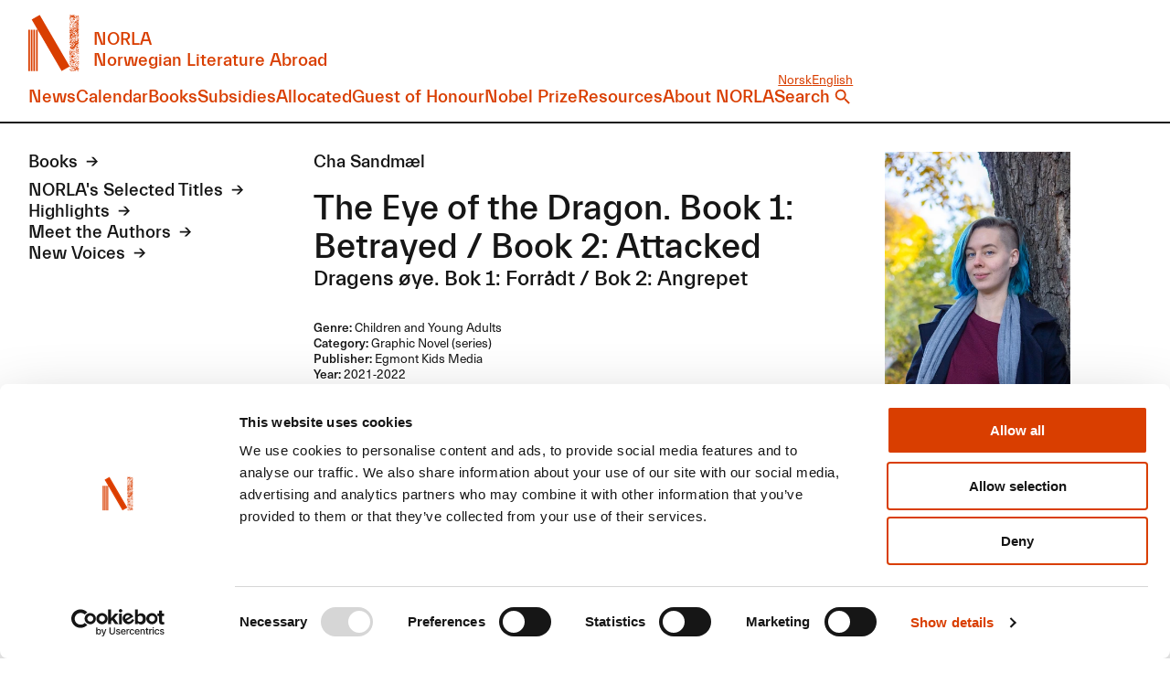

--- FILE ---
content_type: text/html; charset=utf-8
request_url: https://norla.no/en/books/1374-the-eye-of-the-dragon-book-1-betrayed-book-2-attacked
body_size: 11401
content:
<!doctype html>
<html lang="en">
  <head>
    <title>Cha Sandmæl - The Eye of the Dragon. Book 1: Betrayed / Book 2: Attacked - NORLA</title>
    <meta name="viewport" content="width=device-width, initial-scale=1">
    <meta name="apple-mobile-web-app-capable" content="yes">
    <meta name="description" content="Here you will find the Selected Titles that we present every six months, along with our highlights i.e. other books relevant for international book fairs and events.">
<meta property="og:type" content="website">
<meta property="og:site_name" content="NORLA">
<meta property="og:title" content="Cha Sandmæl - The Eye of the Dragon. Book 1: Betrayed / Book 2: Attacked">
<meta property="og:description" content="Here you will find the Selected Titles that we present every six months, along with our highlights i.e. other books relevant for international book fairs and events.">
<meta property="og:url" content="https://norla.no/en/books/1374-the-eye-of-the-dragon-book-1-betrayed-book-2-attacked">
    
    

    <script id="Cookiebot"
            src="https://consent.cookiebot.com/uc.js"
            data-culture="en"
            data-cbid="fb71238e-3602-43dd-8826-d980043c985b"
            data-blockingmode="auto" type="text/javascript"></script>

    

    <link rel="alternate" type="application/rss+xml" title="NORLA" href="https://norla.no/en/pages.rss">
<link rel="alternate" type="application/rss+xml" title="NORLA: News from NORLA" href="https://norla.no/en/news/news-from-norla.rss">
    <link rel="stylesheet" href="/assets/application-9082d026.css" />
    <script src="/assets/application-2e3baa14.js"></script>

    <script src="https://cdn.usefathom.com/script.js" data-site="YXVVMUWT" 
      data-cookieconsent="ignore" defer></script>
    
    <link rel="icon" href="/favicon.ico">
    <link rel="icon" href="/assets/favicon-83bf7b81.svg" type="image/svg+xml">
    <link rel="apple-touch-icon" href="/assets/apple-touch-icon-995d4180.png">
    <link rel="manifest" href="/manifest.json">
  </head>
  <body>
    <header>
  <div class="inner">
    <a class="logo" href="/en/pages">
      <div class="name">NORLA</div>
      <div class="tagline">Norwegian Literature Abroad</div>
</a>    <a class="mobile-toggle" role="button" aria-expanded="false" aria-controls="main-navigation" href="#">Vis meny</a>
    <nav id="main-navigation">
      <ul class="locales">
        <li>
          <a href="/nb/pages">Norsk</a>
        </li>
        <li>
          <a href="/en/pages">English</a>
        </li>
      </ul>
      <ul class="nav-items">
          <li>
            <a href="/en/news">News</a>
          </li>
          <li>
            <a href="/en/calendar">Calendar</a>
          </li>
          <li>
            <a class="current" href="/en/books-">Books</a>
          </li>
          <li>
            <a href="/en/subsidies">Subsidies</a>
          </li>
          <li>
            <a href="/en/allocated">Allocated</a>
          </li>
          <li>
            <a href="/en/guest-of-honour">Guest of Honour</a>
          </li>
          <li>
            <a href="/en/nobel-prize">Nobel Prize</a>
          </li>
          <li>
            <a href="/en/resources">Resources</a>
          </li>
          <li>
            <a href="/en/about-norla">About NORLA</a>
          </li>
        <li class="search-toggle">
          <a aria-expanded="false" aria-controls="search-bar" href="/en/search">Search</a>
        </li>
      </ul>
    </nav>
    <div class="search-bar" id="search-bar">
      <form action="/en/search" accept-charset="UTF-8" method="get">
        <label class="hidden-label" for="q">Søk</label>
        <input type="text" name="q" id="q" />
        <button type="submit">
          Search
        </button>
</form>    </div>
  </div>
</header>

    <main>
      <section class="show-book">
  <div class="inner">
    <aside>
  <nav class="subnav expandable">
      <button class="subnav-toggle"
              aria-controls="subnav-list"
              aria-expanded="false">
        Books
      </button>
    <ul id="subnav-list">
        <li>
          <a class="" href="/en/books-">Books</a>
        </li>
        <li>
          <a class="" href="/en/focus_titles">NORLA&#39;s Selected Titles</a>
        </li>
        <li>
          <a class="" href="/en/backlists">Highlights</a>
        </li>
        <li>
          <a class="" href="/en/books-/meet-the-authors">Meet the Authors</a>
        </li>
        <li>
          <a class="" href="/en/books-/new-voices">New Voices</a>
        </li>
    </ul>
  </nav>
</aside>

    <div class="book" lang="en">
      <div class="authors">
          Cha Sandmæl
          <br>
      </div>

      <h1>
        The Eye of the Dragon. Book 1: Betrayed / Book 2: Attacked
      </h1>

      <h2 lang="nb">
        Dragens øye. Bok 1: Forrådt / Bok 2: Angrepet
      </h2>


      <div class="metadata">
  <b>Genre:</b> Children and Young Adults<br>
  <b>Category:</b> Graphic Novel (series)<br>
    <b>Publisher:</b> Egmont Kids Media<br>
    <b>Year:</b> 2021-2022<br>
    <b>Pages:</b> 142 / 166<br>
    <b>ISBN:</b> 9788242969668 / 9788242970824<br>
    English sample translation available<br>
</div>


      <div class="body">
        <p>Betrayed and abandoned, with a dragon as their only rescue! An intriguing new fantasy book series by Cha Sandmæl!</p>
<p>Book 1: <i><b>Betrayed</b></i><br>
How do you start over when you’ve lost everything? The ash elf Kha excels in magic in an underground world, – a world where the moon is worshipped and families are tight-knit. Kha believes they are in good hands in this safe and protected existence, but dark forces in the world are conspiring to make Kha’s magic their own. One night, Kha is stripped of everything they know, and forced to make their way to the surface for a chance at a new beginning. Defenceless in another reality they are chased from pillar to post before help emerges from an unexpected source… but why would a dragon bother helping an abandoned and betrayed elf?</p>
<p><i><b>Attacked</b></i> is the second volume in the epic book series for children and young people about the ash elf Kha!<br>
Kha has got a friend and ally in Ranja. A dragon by day, and a woman by night. Together, they decide to look for a magic wreath that can free them both from the curses that ride them. But Kha’s persecutors have not given up the fight.</p>
      </div>

        <figure class="image landscape cover"><picture><source type="image/webp" srcset="/dynamic_images/6d333d7f8e44c3db9f5338207812fd72cb5accda/233x155/6653-20220916132641555578.webp 233w, /dynamic_images/db4b7ed09dca214df17704108f949ce913636b2a/350x233/6653-20220916132641555578.webp 350w, /dynamic_images/cf8002cce8d86dc680e604b86d3f8ded10bcfd35/700x466/6653-20220916132641555578.webp 700w, /dynamic_images/cef8d7e7af8f2236ab4d1711c07a4d346f00958e/1050x700/6653-20220916132641555578.webp 1050w, /dynamic_images/d28c41e8b6bd558fdad0d9bf85cd7a8fd0601a3a/1400x933/6653-20220916132641555578.webp 1400w, /dynamic_images/d3eda161a6b3de1da3ab2330df022392fda62a65/2100x1400/6653-20220916132641555578.webp 2100w" sizes="(max-width: 767px) 100vw, 20vw"><img sizes="(max-width: 767px) 100vw, 20vw" srcset="/dynamic_images/6d333d7f8e44c3db9f5338207812fd72cb5accda/233x155/6653-20220916132641555578.png 233w, /dynamic_images/db4b7ed09dca214df17704108f949ce913636b2a/350x233/6653-20220916132641555578.png 350w, /dynamic_images/cf8002cce8d86dc680e604b86d3f8ded10bcfd35/700x466/6653-20220916132641555578.png 700w, /dynamic_images/cef8d7e7af8f2236ab4d1711c07a4d346f00958e/1050x700/6653-20220916132641555578.png 1050w, /dynamic_images/d28c41e8b6bd558fdad0d9bf85cd7a8fd0601a3a/1400x933/6653-20220916132641555578.png 1400w, /dynamic_images/d3eda161a6b3de1da3ab2330df022392fda62a65/2100x1400/6653-20220916132641555578.png 2100w" src="/dynamic_images/cef8d7e7af8f2236ab4d1711c07a4d346f00958e/1050x700/6653-20220916132641555578.png" width="1050" height="700" /></picture></figure>

    </div>

    <div class="author-info" lang="en">
        <figure class="image portrait"><picture><source type="image/webp" srcset="/dynamic_images/795f29b9a33cdc508d22106f4f75dad0e70c0bce/233x349/6655-20220920090958632178.webp 233w, /dynamic_images/ac3e36a26e2c9739eed2593d1f8ab3b5cee68b84/350x525/6655-20220920090958632178.webp 350w" sizes="(max-width: 767px) 75vw, 20vw"><img sizes="(max-width: 767px) 75vw, 20vw" srcset="/dynamic_images/795f29b9a33cdc508d22106f4f75dad0e70c0bce/233x349/6655-20220920090958632178.jpeg 233w, /dynamic_images/ac3e36a26e2c9739eed2593d1f8ab3b5cee68b84/350x525/6655-20220920090958632178.jpeg 350w" src="/dynamic_images/233adf4d76235e19f34c04cc973c500024e65051/500x750/6655-20220920090958632178.jpeg" width="500" height="750" /></picture><figcaption>Photo: Cathrine Sandmæl</figcaption></figure>

      <div class="author_description"><p>Cha Sandmæl (1992) is a comic creator and illustrator living in Oslo. <i>The Eye of the Dragon</i> is their first two graphic novels in the series.<br>
Before making these books they was a freelance illustrator while they also made a webcomic and worked part time at a bookstore.</p></div>

        <div class="sidebar-block">
          <h3>Foreign rights</h3>
          <p>Book 1:  Denmark, Sweden</p>
        </div>



        <div class="sidebar-block">
          <h3>Rights</h3>
          <p><span class="caps">TNT</span> – an imprint of Bonnier Norsk Forlag<br>
Tonje Tornes <br>
tonje.tornes@bonnierforlag.no<br>
+47 92869374<br>
bonnierforlag.no</p>
        </div>


        <div class="sidebar-block">
          <h3>Interview</h3>
          <p>
            <a href="https://norla.no/en/pages/1412-meet-cha-sandmael-selected-title-author">Read our interview with the author</a>
          </p>
        </div>

      <ul class="small attachments">
        <li>
          <a href="/en/books/1374-the-eye-of-the-dragon-book-1-betrayed-book-2-attacked.pdf">Product sheet (PDF)</a>
        </li>
      </ul>
    </div>
  </div>
</section>

    </main>
    <footer>
  <div class="inner">
    <div class="site-name">
      NORLA<br>
      Norwegian Literature Abroad
    </div>
    <div class="contact">
        <p>Postal Address:<br>
P.O. Box 1414 Vika<br>
NO-0115 Oslo<br>
Norway</p>
<p>Visiting Address:<br>
Observatoriegata 1 B, 3rd floor<br>
0254 Oslo</p>
<p><a href="mailto:firmapost@norla.no">Contact us</a></p>
<p>Organisation number: 981 242 297</p>
    </div>
    <div class="links">
      <ul>
        <li>
          <a href="https://www.facebook.com/norwegianliterature">Facebook</a>
        </li>
        <li>
          <a href="https://www.instagram.com/norwegianliterature/">Instagram</a>
        </li>
        <li>
          <a href="https://www.twitter.com/norwegianbooks">X</a>
        </li>
          <li>
            <a href="/en/other-content/newsletter">Newsletter</a>
          </li>
        <li>
          <a href="https://booksfromnorway.com/">Books from Norway</a>
        </li>
        <li>
          <a href="https://www.flickr.com/photos/norwegianliterature/sets/">Flickr</a>
        </li>
      </ul>
    </div>
    <div class="bottom">
      <div class="partners">
        NORLA is a part of
        <a href="https://www.stikk.no/reisestotte/index.php?lang=en">Norwegian Arts Abroad</a>,
        <a href="https://enlitnetwork.eu/">ENLIT</a>,
            <a href="https://norla.no/en/about-norla/nordlit">NordLit</a>
      </div>
      <div class="legal">
            <a href="/en/privacy-and-cookies">Privacy and cookies</a>
      </div>
    </div>
  </div>
</footer>

  </body>
</html>
</html>

--- FILE ---
content_type: text/css
request_url: https://norla.no/assets/application-9082d026.css
body_size: 234873
content:
/*! normalize.css v8.0.1 | MIT License | github.com/necolas/normalize.css */

/* Document
   ========================================================================== */

/**
 * 1. Correct the line height in all browsers.
 * 2. Prevent adjustments of font size after orientation changes in iOS.
 */

html {
  line-height: 1.15; /* 1 */
  -webkit-text-size-adjust: 100%; /* 2 */
}

/* Sections
   ========================================================================== */

/**
 * Remove the margin in all browsers.
 */

body {
  margin: 0;
}

/**
 * Render the `main` element consistently in IE.
 */

main {
  display: block;
}

/**
 * Correct the font size and margin on `h1` elements within `section` and
 * `article` contexts in Chrome, Firefox, and Safari.
 */

h1 {
  font-size: 2em;
  margin: 0.67em 0;
}

/* Grouping content
   ========================================================================== */

/**
 * 1. Add the correct box sizing in Firefox.
 * 2. Show the overflow in Edge and IE.
 */

hr {
  box-sizing: content-box; /* 1 */
  height: 0; /* 1 */
  overflow: visible; /* 2 */
}

/**
 * 1. Correct the inheritance and scaling of font size in all browsers.
 * 2. Correct the odd `em` font sizing in all browsers.
 */

pre {
  font-family: monospace, monospace; /* 1 */
  font-size: 1em; /* 2 */
}

/* Text-level semantics
   ========================================================================== */

/**
 * Remove the gray background on active links in IE 10.
 */

a {
  background-color: transparent;
}

/**
 * 1. Remove the bottom border in Chrome 57-
 * 2. Add the correct text decoration in Chrome, Edge, IE, Opera, and Safari.
 */

abbr[title] {
  border-bottom: none; /* 1 */
  -webkit-text-decoration: underline; /* 2 */
  text-decoration: underline;
  -webkit-text-decoration: underline dotted;
          text-decoration: underline dotted; /* 2 */
}

/**
 * Add the correct font weight in Chrome, Edge, and Safari.
 */

b,
strong {
  font-weight: bolder;
}

/**
 * 1. Correct the inheritance and scaling of font size in all browsers.
 * 2. Correct the odd `em` font sizing in all browsers.
 */

code,
kbd,
samp {
  font-family: monospace, monospace; /* 1 */
  font-size: 1em; /* 2 */
}

/**
 * Add the correct font size in all browsers.
 */

small {
  font-size: 80%;
}

/**
 * Prevent `sub` and `sup` elements from affecting the line height in
 * all browsers.
 */

sub,
sup {
  font-size: 75%;
  line-height: 0;
  position: relative;
  vertical-align: baseline;
}

sub {
  bottom: -0.25em;
}

sup {
  top: -0.5em;
}

/* Embedded content
   ========================================================================== */

/**
 * Remove the border on images inside links in IE 10.
 */

img {
  border-style: none;
}

/* Forms
   ========================================================================== */

/**
 * 1. Change the font styles in all browsers.
 * 2. Remove the margin in Firefox and Safari.
 */

button,
input,
optgroup,
select,
textarea {
  font-family: inherit; /* 1 */
  font-size: 100%; /* 1 */
  line-height: 1.15; /* 1 */
  margin: 0; /* 2 */
}

/**
 * Show the overflow in IE.
 * 1. Show the overflow in Edge.
 */

button,
input { /* 1 */
  overflow: visible;
}

/**
 * Remove the inheritance of text transform in Edge, Firefox, and IE.
 * 1. Remove the inheritance of text transform in Firefox.
 */

button,
select { /* 1 */
  text-transform: none;
}

/**
 * Correct the inability to style clickable types in iOS and Safari.
 */

button,
[type="button"],
[type="reset"],
[type="submit"] {
  -webkit-appearance: button;
}

/**
 * Remove the inner border and padding in Firefox.
 */

button::-moz-focus-inner,
[type="button"]::-moz-focus-inner,
[type="reset"]::-moz-focus-inner,
[type="submit"]::-moz-focus-inner {
  border-style: none;
  padding: 0;
}

/**
 * Restore the focus styles unset by the previous rule.
 */

button:-moz-focusring,
[type="button"]:-moz-focusring,
[type="reset"]:-moz-focusring,
[type="submit"]:-moz-focusring {
  outline: 1px dotted ButtonText;
}

/**
 * Correct the padding in Firefox.
 */

fieldset {
  padding: 0.35em 0.75em 0.625em;
}

/**
 * 1. Correct the text wrapping in Edge and IE.
 * 2. Correct the color inheritance from `fieldset` elements in IE.
 * 3. Remove the padding so developers are not caught out when they zero out
 *    `fieldset` elements in all browsers.
 */

legend {
  box-sizing: border-box; /* 1 */
  color: inherit; /* 2 */
  display: table; /* 1 */
  max-width: 100%; /* 1 */
  padding: 0; /* 3 */
  white-space: normal; /* 1 */
}

/**
 * Add the correct vertical alignment in Chrome, Firefox, and Opera.
 */

progress {
  vertical-align: baseline;
}

/**
 * Remove the default vertical scrollbar in IE 10+.
 */

textarea {
  overflow: auto;
}

/**
 * 1. Add the correct box sizing in IE 10.
 * 2. Remove the padding in IE 10.
 */

[type="checkbox"],
[type="radio"] {
  box-sizing: border-box; /* 1 */
  padding: 0; /* 2 */
}

/**
 * Correct the cursor style of increment and decrement buttons in Chrome.
 */

[type="number"]::-webkit-inner-spin-button,
[type="number"]::-webkit-outer-spin-button {
  height: auto;
}

/**
 * 1. Correct the odd appearance in Chrome and Safari.
 * 2. Correct the outline style in Safari.
 */

[type="search"] {
  -webkit-appearance: textfield; /* 1 */
  outline-offset: -2px; /* 2 */
}

/**
 * Remove the inner padding in Chrome and Safari on macOS.
 */

[type="search"]::-webkit-search-decoration {
  -webkit-appearance: none;
}

/**
 * 1. Correct the inability to style clickable types in iOS and Safari.
 * 2. Change font properties to `inherit` in Safari.
 */

::-webkit-file-upload-button {
  -webkit-appearance: button; /* 1 */
  font: inherit; /* 2 */
}

/* Interactive
   ========================================================================== */

/*
 * Add the correct display in Edge, IE 10+, and Firefox.
 */

details {
  display: block;
}

/*
 * Add the correct display in all browsers.
 */

summary {
  display: list-item;
}

/* Misc
   ========================================================================== */

/**
 * Add the correct display in IE 10+.
 */

template {
  display: none;
}

/**
 * Add the correct display in IE 10.
 */

[hidden] {
  display: none;
}

:root {
  --hr: 2px solid var(--text-color);
  --cover-shadow: 0 12px 16px rgba(0, 0, 0, 0.08);
  --cover-shadow-small: 0 4px 8px rgba(0, 0, 0, 0.1);
}

:root {
  --ease-out: cubic-bezier(0.165, 0.84, 0.44, 1);
  --ease-out-back: cubic-bezier(0.35, 1.47, 0.64, 1);
  scroll-behavior: smooth;
}

:root {
  --neutral-0: #ffffff;
  --neutral-100: #f4f4f4;
  --neutral-200: #e0e0e0;
  --neutral-300: #c6c6c6;
  --neutral-400: #a8a8a8;
  --neutral-500: #8d8d8d;
  --neutral-600: #6f6f6f;
  --neutral-700: #525252;
  --neutral-1000: #161616;
  --orange: #d93e00;
  --blue: #2f6fed;

  --background-color: var(--neutral-0);
  --text-color: var(--neutral-1000);
  --link-color: var(--text-color);
  --border-light-color: var(--neutral-500);
}

body {
  background: #ffffff;
  background: var(--background-color);
  color: #161616;
  color: var(--text-color);
}

a {
  color: #161616;
  color: var(--link-color);
}

header a {
  color: #d93e00;
  color: var(--orange);
}

h1 a,h2 a,h3 a,h4 a,h5 a,h6 a {
    color: inherit;
  }

.deadline,
.activity-dates {
  color: #d93e00;
  color: var(--orange);
}

blockquote {
  color: #d93e00;
  color: var(--orange);
}

blockquote cite {
    color: #161616;
    color: var(--text-color);
  }

.external-url {
  color: #2f6fed;
  color: var(--blue);
}

@font-face {
  font-family: "Everett";
  font-style: normal;
  font-weight: 400;
  src:
    url("/assets/Everett-Regular-web-19e3ec79.woff2") format("woff2"),
    url("/assets/Everett-Regular-web-dad98917.woff") format("woff"),
    url("/assets/Everett-Regular-web-58393553.ttf") format("truetype");
}

@font-face {
  font-family: "Everett";
  font-style: normal;
  font-weight: 500;
  src:
    url("/assets/Everett-Medium-web-f519c5af.woff2") format("woff2"),
    url("/assets/Everett-Medium-web-701647d9.woff") format("woff"),
    url("/assets/Everett-Medium-web-487ed33c.ttf") format("truetype");
}

@font-face {
  font-family: "Neue Haas Unica";
  font-style: normal;
  font-weight: 400;
  src:
    url("/assets/Neue-Haas-Unica-Regular-3e9102c7.woff2") format("woff2"),
    url("/assets/Neue-Haas-Unica-Regular-793dbbf3.woff") format("woff");
}

@font-face {
  font-family: "Neue Haas Unica";
  font-style: italic;
  font-weight: 400;
  src:
    url("/assets/Neue-Haas-Unica-Italic-6b1ee335.woff2") format("woff2"),
    url("/assets/Neue-Haas-Unica-Italic-51e104aa.woff") format("woff");
}

@font-face {
  font-family: "Neue Haas Unica";
  font-style: normal;
  font-weight: 500;
  src:
    url("/assets/Neue-Haas-Unica-Medium-476edef8.woff2") format("woff2"),
    url("/assets/Neue-Haas-Unica-Medium-fec7c692.woff") format("woff");
}

@font-face {
  font-family: "Neue Haas Unica";
  font-style: italic;
  font-weight: 500;
  src:
    url("/assets/Neue-Haas-Unica-MediumItalic-37c42114.woff2") format("woff2"),
    url("/assets/Neue-Haas-Unica-MediumItalic-63e0569c.woff") format("woff");
}

:root {
  --columns: 16;
  --gutter: 2rem;
  --outer-padding: 2rem;
}

@media screen and (max-width: 1200px) {

:root {
    //--columns: 9;
    //--gutter: 1.5rem;
    //--outer-padding: 1.5rem;
}
  }

@media screen and (max-width: 767px) {

:root {
    --columns: 4;
    --outer-padding: 1rem;
}
  }

@media print {

:root {
    --outer-padding: 0px;
}
  }

:root {

  --column-width: calc((100% - var(--gutter)*(var(--columns) - 1) - var(--outer-padding)*2)/var(--columns));

  /* @mixin grid-limit 1440; */
}

.grid-overlay {
  display: none;
}

.grid-overlay--active {
  --grid-overlay-width: var(
    --grid-limit,
    calc(100% - var(--outer-padding)*2)
  );
  display: block;
  position: fixed;
  z-index: 9000;
  top: 0px;
  width: calc(100% - 4rem);
  width: var(--grid-overlay-width);
  left: 50%;
  margin-left: calc(-50% - -2rem);
  margin-left: calc(var(--grid-overlay-width)/2*-1);
  height: 100%;
  pointer-events: none;
  background: linear-gradient(
    to right,
    transparent 2rem,
    rgba(255, 0, 255, 0.05) 2rem
  );
  background: linear-gradient(
    to right,
    var(--grid-overlay-gutter, transparent) var(--gutter),
    var(--grid-overlay-column, rgba(255, 0, 255, 0.05)) var(--gutter)
  );
  background-size: calc(6.25% + 0.125rem) 100%;
  background-size: calc((100% + var(--gutter))/var(--columns, 12)) 100%;
  background-position: top 0px left -2rem;
  background-position: top 0px left calc(var(--gutter)*-1);
}

.grid-overlay--active.grid-overlay--left {
    left: 2rem;
    left: var(--outer-padding);
    margin-left: 0px;
  }

/* ---- Mixins ------------------------------------------------------------- */

/* ---- Definitions -------------------------------------------------------- */

:root {
  --content-width: 100%;

  --font-sans: "Neue Haas Unica", Helvetica, Arial, sans-serif;
  --font-display: Everett, var(--font-sans);

  --font-heading-1: 400 4rem/1.1 var(--font-display);
  --font-heading-2: 500 2.5rem/1.1 var(--font-display);
  --font-heading-3: 500 2rem/1.2 var(--font-display);
  --font-heading-4: 500 1.5rem/1.2 var(--font-display);
  --font-heading-5: 500 1.25rem/1.2 var(--font-display);
  --font-heading-6: 500 1.125rem/1.3 var(--font-sans);

  --font-nav: 500 1.25rem/1.2 var(--font-display);

  --font-medium: 400 1.25rem/1.3 var(--font-sans);
  --font-normal: 400 1.125rem/1.3 var(--font-sans);
  --font-small: 400 0.875rem/1.3 var(--font-sans);
}

@media screen and (max-width: 767px) {

:root {
    --font-heading-1: 400 2.5rem/1.1 var(--font-display);
    --font-heading-2: 500 2rem/1.1 var(--font-display);
    --font-heading-5: 500 1.5rem/1.2 var(--font-display);
    --font-nav: 500 1.5rem/1.2 var(--font-display);
    --font-medium: 400 1.5rem/1.3 var(--font-sans);
    --font-small: 400 1rem/1.3 var(--font-sans);
    /* --font-nav: 500 1rem/1.2 var(--font-display); */
}
  }

/* ---- Font scale --------------------------------------------------------- */

html {
  --font-scale-coeff: calc((var(--font-scale-to) - var(--font-scale-from))/(var(--font-scale-end)/100 - var(--font-scale-start)/100));
  font-size: calc(0.625rem + 0.4166666667vw);
  font-size: calc((var(--font-scale-from) - (var(--font-scale-start)/100)*var(--font-scale-coeff))/16*1rem + var(--font-scale-coeff)*1vw);
  --font-scale-from: 16;
  --font-scale-to: 18;
  --font-scale-start: 1440;
  --font-scale-end: 1920;
}

@media screen and (max-width: 1440px) {

html {
    --font-scale-from: 14;
    --font-scale-to: 16;
    --font-scale-start: 767;
    --font-scale-end: 1440;
}
  }

@media screen and (max-width: 767px) {

html {
    --font-scale-from: 12;
    --font-scale-to: 16;
    --font-scale-start: 1;
    --font-scale-end: 767;
}
  }

body {
  font-family: "Neue Haas Unica", Helvetica, Arial, sans-serif;
  font-family: var(--font-sans);
  font-size: 100%;
}

/* ---- Rules -------------------------------------------------------------- */

b,
strong,
th {
  font-weight: 500;
}

h1,
h2,
h3,
h4,
h5,
h6,
p,
ul,
ol,
fieldset {
  margin: 1.125rem 0rem;
}

h1:first-child {
    margin-top: 0px;
  }

h5:first-child {
    margin-top: 0px;
  }

h6:first-child {
    margin-top: 0px;
  }

p:first-child {
    margin-top: 0px;
  }

fieldset:first-child {
    margin-top: 0px;
  }

h1:last-child {
    margin-bottom: 0px;
  }

h5:last-child {
    margin-bottom: 0px;
  }

h6:last-child {
    margin-bottom: 0px;
  }

p:last-child {
    margin-bottom: 0px;
  }

fieldset:last-child {
    margin-bottom: 0px;
  }

h1,
h2,
h3,
h4,
h5,
h6,
p,
ul,
ol,
figcaption,
blockquote,
label {
  width: 100%;
  width: var(--content-width);
  max-width: 80ch;
}

ul,
ol,
blockquote {
  margin-top: 2rem;
  margin-bottom: 2rem;
}

ul:first-child {
    margin-top: 0px;
  }

ol:first-child {
    margin-top: 0px;
  }

ul:last-child {
    margin-bottom: 0px;
  }

ol:last-child {
    margin-bottom: 0px;
  }

main {
  font: 400 1.125rem/1.3 "Neue Haas Unica", Helvetica, Arial, sans-serif;
  font: var(--font-normal);
}

h1 {
  font: 500 2.5rem/1.1 Everett, "Neue Haas Unica", Helvetica, Arial, sans-serif;
  font: var(--font-heading-2);
}

.template-news_item h1,.activity h1 {
    width: 100%;
    font: 400 4rem/1.1 Everett, "Neue Haas Unica", Helvetica, Arial, sans-serif;
    font: var(--font-heading-1);
  }

h2 {
  font: 500 2rem/1.2 Everett, "Neue Haas Unica", Helvetica, Arial, sans-serif;
  font: var(--font-heading-3);
  margin-top: 4rem;
  margin-bottom: 2rem;
}

h2:first-child {
    margin-top: 0px;
  }

h2:last-child {
    margin-bottom: 0px;
  }

h3 {
  font: 500 1.5rem/1.2 Everett, "Neue Haas Unica", Helvetica, Arial, sans-serif;
  font: var(--font-heading-4);
  margin-top: 3rem;
  margin-bottom: 2rem;
}

h3:first-child {
    margin-top: 0px;
  }

h3:last-child {
    margin-bottom: 0px;
  }

h4 {
  font: 500 1.25rem/1.2 Everett, "Neue Haas Unica", Helvetica, Arial, sans-serif;
  font: var(--font-heading-5);
  margin-top: 2rem;
  margin-bottom: 1rem;
}

h4:first-child {
    margin-top: 0px;
  }

h4:last-child {
    margin-bottom: 0px;
  }

h5 {
  font: 400 1.125rem/1.3 "Neue Haas Unica", Helvetica, Arial, sans-serif;
  font: var(--font-normal);
  font-weight: 500;
}

h6 {
  font: 400 1.125rem/1.3 "Neue Haas Unica", Helvetica, Arial, sans-serif;
  font: var(--font-normal);
}

input,
textarea,
button {
  font: 400 0.875rem/1.3 "Neue Haas Unica", Helvetica, Arial, sans-serif;
  font: var(--font-small);
}

ul,
ol {
  padding-left: 1rem;
}

blockquote {
  font: 400 1.25rem/1.3 "Neue Haas Unica", Helvetica, Arial, sans-serif;
  font: var(--font-medium);
  margin: 2rem 0rem;
}

blockquote:first-child {
    margin-top: 0px;
  }

blockquote:last-child {
    margin-bottom: 0px;
  }

blockquote p:last-of-type {
    margin-bottom: 0rem;
  }

blockquote cite {
    display: block;
    margin-top: 0.5rem;
    font: 400 1.125rem/1.3 "Neue Haas Unica", Helvetica, Arial, sans-serif;
    font: var(--font-normal);
  }

figcaption {
  margin-top: 0.5rem;
  font: 400 0.875rem/1.3 "Neue Haas Unica", Helvetica, Arial, sans-serif;
  font: var(--font-small);
}

.content-page > .activity-dates {
    font: 500 2.5rem/1.1 Everett, "Neue Haas Unica", Helvetica, Arial, sans-serif;
    font: var(--font-heading-2);
    margin-bottom: 0.5rem;
  }

.content-page > .deadline,.content-page > .location {
    font: 500 1.25rem/1.2 Everett, "Neue Haas Unica", Helvetica, Arial, sans-serif;
    font: var(--font-heading-5);
  }

.content-page > .excerpt {
    font: 400 1.25rem/1.3 "Neue Haas Unica", Helvetica, Arial, sans-serif;
    font: var(--font-medium);
  }

header nav,
header .logo,
.attachments,
.pagination,
ul.nav-list {
  font: 500 1.25rem/1.2 Everett, "Neue Haas Unica", Helvetica, Arial, sans-serif;
  font: var(--font-nav);
}

header .locales {
  font: 400 0.875rem/1.3 "Neue Haas Unica", Helvetica, Arial, sans-serif;
  font: var(--font-small);
}

nav.subnav {
  font: 500 1.25rem/1.2 Everett, "Neue Haas Unica", Helvetica, Arial, sans-serif;
  font: var(--font-nav);
}

@media screen and (max-width: 767px) {
    nav.subnav.expandable {
      font: 400 0.875rem/1.3 "Neue Haas Unica", Helvetica, Arial, sans-serif;
      font: var(--font-small);
    }
  }

nav.subnav .subnav-toggle {
    font: 500 1.25rem/1.2 Everett, "Neue Haas Unica", Helvetica, Arial, sans-serif;
    font: var(--font-nav);
  }

.anchors {
  font: 400 1.25rem/1.3 "Neue Haas Unica", Helvetica, Arial, sans-serif;
  font: var(--font-medium);
}

footer {
  font: 400 0.875rem/1.3 "Neue Haas Unica", Helvetica, Arial, sans-serif;
  font: var(--font-small);
}

footer .site-name,footer .links {
    font: 500 1.25rem/1.2 Everett, "Neue Haas Unica", Helvetica, Arial, sans-serif;
    font: var(--font-nav);
  }

.featured-article {
  font: 400 1.25rem/1.3 "Neue Haas Unica", Helvetica, Arial, sans-serif;
  font: var(--font-medium);
}

.featured-article h1 {
    font: 500 2.5rem/1.1 Everett, "Neue Haas Unica", Helvetica, Arial, sans-serif;
    font: var(--font-heading-2);
  }

.external-news {
  font: 400 0.875rem/1.3 "Neue Haas Unica", Helvetica, Arial, sans-serif;
  font: var(--font-small);
}

.index .item,
.page-grid .article {
  font: 400 0.875rem/1.3 "Neue Haas Unica", Helvetica, Arial, sans-serif;
  font: var(--font-small);
}

.index .item .activity-dates,.page-grid .article .activity-dates,.index .item .deadline,.page-grid .article .deadline {
    font: 400 1.25rem/1.3 "Neue Haas Unica", Helvetica, Arial, sans-serif;
    font: var(--font-medium);
  }

.index .item h2,.page-grid .article h2,.index .item h3,.page-grid .article h3 {
    font: 500 1.25rem/1.2 Everett, "Neue Haas Unica", Helvetica, Arial, sans-serif;
    font: var(--font-heading-5);
  }

.featured-article .date,.content-page .date {
    font: 500 1.25rem/1.2 Everett, "Neue Haas Unica", Helvetica, Arial, sans-serif;
    font: var(--font-heading-5);
  }

.page-grid .date {
    font: 400 0.875rem/1.3 "Neue Haas Unica", Helvetica, Arial, sans-serif;
    font: var(--font-small);
  }

.employees {
  font: 400 0.875rem/1.3 "Neue Haas Unica", Helvetica, Arial, sans-serif;
  font: var(--font-small);
}

.employees .name {
    font-weight: 500;
  }

.focus-collection-category,
.book-carousel {
  font: 400 0.875rem/1.3 "Neue Haas Unica", Helvetica, Arial, sans-serif;
  font: var(--font-small);
}

.focus-collection-category h2,.book-carousel h2 {
    font: 500 1.5rem/1.2 Everett, "Neue Haas Unica", Helvetica, Arial, sans-serif;
    font: var(--font-heading-4);
  }

.focus-collection-category .author,.book-carousel .author {
    font-weight: 500;
  }

.backlist {
  font: 400 0.875rem/1.3 "Neue Haas Unica", Helvetica, Arial, sans-serif;
  font: var(--font-small);
}

.backlist h2 {
    font: 500 1.5rem/1.2 Everett, "Neue Haas Unica", Helvetica, Arial, sans-serif;
    font: var(--font-heading-4);
    margin: 0rem;
  }

.backlist h3 {
    font: 500 1.25rem/1.2 Everett, "Neue Haas Unica", Helvetica, Arial, sans-serif;
    font: var(--font-heading-5);
    margin: 0rem;
    margin-bottom: 1rem;
  }

.show-book .authors {
    font: 500 1.25rem/1.2 Everett, "Neue Haas Unica", Helvetica, Arial, sans-serif;
    font: var(--font-nav);
  }

.show-book h1 {
    margin-bottom: 0rem;
  }

.show-book h2 {
    font: 500 1.5rem/1.2 Everett, "Neue Haas Unica", Helvetica, Arial, sans-serif;
    font: var(--font-heading-4);
    margin: 0rem;
  }

.show-book .metadata {
    font: 400 0.875rem/1.3 "Neue Haas Unica", Helvetica, Arial, sans-serif;
    font: var(--font-small);
  }

.show-book .author-info {
    font: 400 0.875rem/1.3 "Neue Haas Unica", Helvetica, Arial, sans-serif;
    font: var(--font-small);
  }

.show-book .author-info h3 {
      font: 400 0.875rem/1.3 "Neue Haas Unica", Helvetica, Arial, sans-serif;
      font: var(--font-small);
      font-weight: 500;
      margin: 0rem;
    }

.show-book .author-info h3 + p {
      margin-top: 0rem;
    }

.show-book .author-info .attachments {
      font: 400 0.875rem/1.3 "Neue Haas Unica", Helvetica, Arial, sans-serif;
      font: var(--font-small);
      font-weight: 500;
    }

.search-results {
  font: 400 0.875rem/1.3 "Neue Haas Unica", Helvetica, Arial, sans-serif;
  font: var(--font-small);
}

.search-results h2 {
    font: 500 1.25rem/1.2 Everett, "Neue Haas Unica", Helvetica, Arial, sans-serif;
    font: var(--font-heading-5);
    margin: 0rem;
    margin-bottom: 0.5rem;
  }

.expandable-toggle {
  font: 500 1.25rem/1.2 Everett, "Neue Haas Unica", Helvetica, Arial, sans-serif;
  font: var(--font-heading-5);
}

.key-figures-grid {
  font: 400 1.25rem/1.3 "Neue Haas Unica", Helvetica, Arial, sans-serif;
  font: var(--font-medium);
}

.key-figures-grid h3 {
    font: 500 1.25rem/1.2 Everett, "Neue Haas Unica", Helvetica, Arial, sans-serif;
    font: var(--font-heading-5);
    margin-bottom: 1rem;
  }

.key-figures-grid .figure {
    font: 400 4rem/1.1 Everett, "Neue Haas Unica", Helvetica, Arial, sans-serif;
    font: var(--font-heading-1);
  }

ul.anchors {
  list-style-type: none;
  margin: 2rem 0rem;
  padding: 0rem;
  display: flex;
  flex-direction: column;
  gap: 0.5rem;
}

ul.anchors a {
    display: block;
    color: inherit;
    -webkit-text-decoration: none;
    text-decoration: none;
    background: transparent url("data:image/svg+xml,%3Csvg width%3D%2214%22 height%3D%2214%22 viewBox%3D%220 0 14 14%22 fill%3D%22none%22 xmlns%3D%22http%3A%2F%2Fwww.w3.org%2F2000%2Fsvg%22%3E    %3Cpath d%3D%22M9.267 1.831H6.745l4.133 4.253H3.562V0h-1.88v7.966h9.196l-4.133 4.253h2.522L14 7.025 9.267 1.831z%22 fill%3D%22%23161616%22%2F%3E%3C%2Fsvg%3E") left 0rem bottom 50%
      no-repeat;
    background-size: 0.875rem;
    padding-left: 1.5rem;
  }

ul.anchors a:hover {
      -webkit-text-decoration: underline;
      text-decoration: underline;
    }

:root {
  --attachments-border: var(--border-light-color);
}

ul.attachments {
  width: 100%;
  max-width: 100%;
  list-style-type: none;
  padding: 0rem;
  margin: 4rem 0;
  border-top: 1px solid #8d8d8d;
  border-top: 1px solid var(--attachments-border);
}

ul.attachments:first-child {
    margin-top: 0px;
  }

ul.attachments:last-child {
    margin-bottom: 0px;
  }

ul.attachments li {
    border-bottom: 1px solid #8d8d8d;
    border-bottom: 1px solid var(--attachments-border);
  }

ul.attachments a {
    background: transparent url("data:image/svg+xml,%3Csvg width%3D%2214%22 height%3D%2215%22 viewBox%3D%220 0 14 15%22 fill%3D%22none%22 xmlns%3D%22http%3A%2F%2Fwww.w3.org%2F2000%2Fsvg%22%3E    %3Cg clip-path%3D%22url(%23o0u46ni99a)%22%3E        %3Cpath fill-rule%3D%22evenodd%22 clip-rule%3D%22evenodd%22 d%3D%22m7.936 9.044 4.263-4.143v2.532l-5.194 4.733-5.204-4.733V4.901l4.263 4.143V.98h1.872v8.065zm4.263 4.754H1.8v-1.632H12.2v1.632z%22 fill%3D%22%23161616%22%2F%3E    %3C%2Fg%3E    %3Cdefs%3E        %3CclipPath id%3D%22o0u46ni99a%22%3E            %3Cpath fill%3D%22%23fff%22 transform%3D%22translate(0 .979)%22 d%3D%22M0 0h14v14H0z%22%2F%3E        %3C%2FclipPath%3E    %3C%2Fdefs%3E%3C%2Fsvg%3E") left 0rem bottom 50%
      no-repeat;
    background-size: 0.875rem;
    display: block;
    padding: 1rem 0rem 1rem 2rem;
    color: inherit;
    -webkit-text-decoration: none;
    text-decoration: none;
  }

ul.attachments a:hover {
      -webkit-text-decoration: underline;
      text-decoration: underline;
    }

ul.attachments.small {
    margin: 2rem 0;
  }

ul.attachments.small:first-child {
    margin-top: 0px;
  }

ul.attachments.small:last-child {
    margin-bottom: 0px;
  }

ul.attachments.small a {
      background-position: right 0rem bottom 50%;
      background-size: 0.625rem;
      padding: 0.5rem 1rem 0.5rem 0rem;
    }

.backlist {
  margin: 4rem 0rem;
}

.backlist:first-child {
    margin-top: 0px;
  }

.backlist:last-child {
    margin-bottom: 0px;
  }

.backlist {
  display: flex;
  flex-direction: column;
  border-top: 1px solid #8d8d8d;
  border-top: 1px solid var(--border-light-color);
}

.backlist .book {
    display: grid;
    grid-template-columns: repeat(12, 1fr);
    grid-column-gap: 2rem;
    grid-column-gap: var(--gutter);
    grid-row-gap: 1rem;
    --content-width: 100%;

    width: 100%;
    color: inherit;
    -webkit-text-decoration: none;
    text-decoration: none;
    border-bottom: 1px solid #8d8d8d;
    border-bottom: 1px solid var(--border-light-color);
    padding: 2rem 0rem;
  }

@media screen and (max-width: 767px) {

.backlist .book {
      grid-template-columns: repeat(16, 1fr);
      grid-template-columns: repeat(var(--columns), 1fr);
  }
    }

.backlist .cover {
    grid-column: 1 / span 2;
  }

@media screen and (max-width: 1200px) {

.backlist .cover {
      grid-column: 1 / span 3;
  }
    }

@media screen and (max-width: 767px) {

.backlist .cover {
      grid-column: 1 / span 2;
  }
    }

.backlist .cover img {
      filter: drop-shadow(0 4px 8px rgba(0, 0, 0, 0.1));
      filter: drop-shadow(var(--cover-shadow-small));
    }

.backlist .content {
    grid-column: 4 / span 9;
  }

@media screen and (max-width: 767px) {

.backlist .content {
      grid-column: 1 / span 4;
  }
    }

.backlist .metadata {
    margin-bottom: 0.5rem;
    display: flex;
    gap: 1rem;
  }

.backlist .short_description {
    margin-top: 1rem;
  }

*,
*:before,
*:after {
  box-sizing: border-box;
}

img {
  display: block;
}

figure.image {
  margin: 0px;
}

figure.image img {
    width: 100%;
    height: auto;
  }

.external-url {
  white-space: nowrap;
  overflow: hidden;
  text-overflow: ellipsis;
}

.external-url .url {
    background: transparent url("data:image/svg+xml,%3Csvg width%3D%2212%22 height%3D%2213%22 viewBox%3D%220 0 12 13%22 fill%3D%22none%22 xmlns%3D%22http%3A%2F%2Fwww.w3.org%2F2000%2Fsvg%22%3E    %3Cpath d%3D%22m4.023 1.674-1.518 1.51h5.198L1.647 9.238l1.14 1.14 6.057-6.064v5.207l1.51-1.518v-6.33H4.022z%22 fill%3D%22%232F6FED%22%2F%3E%3C%2Fsvg%3E") right 0rem
      bottom 50% no-repeat;
    background-size: 0.75rem;
    padding-right: 1rem;
  }

.show-book .book {
    grid-column: 5 / span 8;
    display: grid;
    grid-template-columns: repeat(8, 1fr);
    grid-column-gap: 2rem;
    grid-column-gap: var(--gutter);
    align-content: start;
  }

@media screen and (max-width: 767px) {

.show-book .book {
      grid-column: 1 / span 4;
      margin-bottom: 4rem;
      grid-template-columns: repeat(4, 1fr);
  }
    }

.show-book .book > * {
      grid-column: 1 / span 8;
    }

@media screen and (max-width: 767px) {

.show-book .book > * {
        grid-column: 1 / span 4;
    }
      }

.show-book .norla-selected {
    padding-left: 24px;
    background: url("data:image/svg+xml,%3Csvg width%3D%2232%22 height%3D%2232%22 viewBox%3D%220 0 32 32%22 fill%3D%22none%22 xmlns%3D%22http%3A%2F%2Fwww.w3.org%2F2000%2Fsvg%22%3E%3Crect width%3D%2232%22 height%3D%2232%22 rx%3D%2216%22 fill%3D%22%23D93E00%22%2F%3E%3Cpath fill-rule%3D%22evenodd%22 clip-rule%3D%22evenodd%22 d%3D%22M8.71436 8.09516L11.3777 6.54492L21.3199 23.9053L18.6566 25.4555L8.71436 8.09516Z%22 fill%3D%22white%22%2F%3E%3Cpath fill-rule%3D%22evenodd%22 clip-rule%3D%22evenodd%22 d%3D%22M23.5635 22.429C23.6894 22.3695 23.8061 22.2902 23.9254 22.2188C23.9058 22.1989 23.8861 22.1778 23.8586 22.1646C23.7563 22.1976 23.6579 22.2135 23.5687 22.2531C23.5136 22.2783 23.473 22.3378 23.4258 22.3814C23.4717 22.3999 23.532 22.4449 23.5635 22.429Z%22 fill%3D%22white%22%2F%3E%3Cpath fill-rule%3D%22evenodd%22 clip-rule%3D%22evenodd%22 d%3D%22M23.7312 22.7118C23.7325 22.6894 23.764 22.6682 23.785 22.6497C23.7889 22.6457 23.8125 22.6576 23.8191 22.6669C23.8401 22.6999 23.8584 22.7356 23.8768 22.77C23.8925 22.7303 23.9083 22.6894 23.9253 22.6497C23.9345 22.6285 23.9463 22.6074 23.9646 22.5796C23.9397 22.495 23.9161 22.4606 23.802 22.4844C23.6604 22.5135 23.6158 22.6113 23.5424 22.6986C23.4558 22.8004 23.4492 22.926 23.5397 23.0225C23.5686 23.0543 23.6276 23.0807 23.6656 23.0728C23.6932 23.0675 23.7207 23.0027 23.726 22.9617C23.7351 22.8784 23.7247 22.7938 23.7312 22.7118Z%22 fill%3D%22white%22%2F%3E%3Cpath fill-rule%3D%22evenodd%22 clip-rule%3D%22evenodd%22 d%3D%22M24.1628 23.2686C24.1497 23.3029 24.13 23.3373 24.1261 23.373C24.1195 23.4325 24.1247 23.4933 24.1313 23.5608C24.1811 23.5158 24.231 23.4682 24.2611 23.4087C24.2743 23.3823 24.2507 23.332 24.2323 23.299C24.2231 23.2805 24.1877 23.2778 24.1628 23.2686Z%22 fill%3D%22white%22%2F%3E%3Cpath fill-rule%3D%22evenodd%22 clip-rule%3D%22evenodd%22 d%3D%22M23.2721 10.0259C23.2301 10.0761 23.1816 10.1145 23.1475 10.1621C23.1278 10.1911 23.1252 10.2348 23.1226 10.2718C23.1226 10.2771 23.1632 10.2956 23.1816 10.2916C23.2944 10.2705 23.3416 10.1211 23.2721 10.0259Z%22 fill%3D%22white%22%2F%3E%3Cpath fill-rule%3D%22evenodd%22 clip-rule%3D%22evenodd%22 d%3D%22M23.1516 8.63898C23.0978 8.55436 23.044 8.56097 22.9968 8.6284C22.9837 8.64691 22.9824 8.69715 22.985 8.69715C23.0361 8.7117 23.0886 8.72095 23.1411 8.73021C23.145 8.70509 23.1476 8.67864 23.1516 8.63898Z%22 fill%3D%22white%22%2F%3E%3Cpath fill-rule%3D%22evenodd%22 clip-rule%3D%22evenodd%22 d%3D%22M24.3083 23.7696C24.307 23.7828 24.3319 23.8053 24.349 23.8106C24.3594 23.8146 24.3791 23.804 24.3883 23.7974V23.0662C24.3804 23.0583 24.3713 23.0477 24.3686 23.0385C24.3568 22.9922 24.3673 22.9419 24.3883 22.897V22.2253C24.3713 22.2148 24.3529 22.191 24.3385 22.1724C24.2611 22.0667 24.1719 22.064 24.1286 22.1817C24.1024 22.2518 24.088 22.2914 24.0093 22.2809C23.9988 22.2795 23.9765 22.3086 23.9726 22.3258C23.9503 22.4329 24.0158 22.499 24.1391 22.4924C24.2047 22.4884 24.2913 22.4514 24.3293 22.4805C24.4172 22.5479 24.2637 22.5598 24.2768 22.6193C24.3122 22.778 24.2139 22.8864 24.1457 23.0094C24.0578 23.1667 24.0736 23.1879 24.2467 23.1998C24.2886 23.2024 24.3621 23.2355 24.3621 23.2553C24.3647 23.3584 24.349 23.4616 24.3372 23.5647C24.3293 23.6361 24.3149 23.7022 24.3083 23.7696Z%22 fill%3D%22white%22%2F%3E%3Cpath fill-rule%3D%22evenodd%22 clip-rule%3D%22evenodd%22 d%3D%22M24.0632 21.8366C24.0828 21.789 24.134 21.7268 24.1183 21.6964C24.054 21.5695 23.9714 21.4518 23.8874 21.3236C23.8415 21.2931 23.8022 21.272 23.7642 21.2495C23.7812 21.2918 23.7996 21.3341 23.8166 21.3751C23.8704 21.5007 23.9202 21.6276 23.9792 21.7506C23.9963 21.7837 24.0356 21.8075 24.0632 21.8366Z%22 fill%3D%22white%22%2F%3E%3Cpath fill-rule%3D%22evenodd%22 clip-rule%3D%22evenodd%22 d%3D%22M21.418 9.63175C21.4652 9.6463 21.5124 9.66613 21.5609 9.67406C21.5937 9.67935 21.6527 9.65687 21.6606 9.6701C21.717 9.76794 21.7629 9.87106 21.814 9.97287C21.8285 10.0006 21.8494 10.0244 21.8678 10.0496C21.8822 10.0152 21.9137 9.97551 21.9058 9.94907C21.8848 9.88296 21.8455 9.82214 21.8127 9.74281C21.7681 9.50615 21.7681 9.50482 21.5242 9.56168C21.4862 9.56961 21.4534 9.60663 21.418 9.63175Z%22 fill%3D%22white%22%2F%3E%3Cpath fill-rule%3D%22evenodd%22 clip-rule%3D%22evenodd%22 d%3D%22M22.9598 10.4661C22.9611 10.4317 22.9205 10.396 22.8982 10.3604C22.9008 10.3842 22.9139 10.4146 22.9034 10.4317C22.8864 10.4608 22.8562 10.4833 22.8234 10.515C22.809 10.5679 22.8025 10.6116 22.7959 10.6565C22.8313 10.634 22.8733 10.6182 22.8982 10.5878C22.9297 10.5547 22.9585 10.5084 22.9598 10.4661Z%22 fill%3D%22white%22%2F%3E%3Cpath fill-rule%3D%22evenodd%22 clip-rule%3D%22evenodd%22 d%3D%22M24.3882 21.6105V21.2852C24.3554 21.268 24.3174 21.2747 24.261 21.3302C24.2282 21.3619 24.1902 21.3897 24.1548 21.4188C24.1849 21.4558 24.2151 21.4941 24.2531 21.5391C24.3318 21.551 24.3712 21.5774 24.3882 21.6105Z%22 fill%3D%22white%22%2F%3E%3Cpath fill-rule%3D%22evenodd%22 clip-rule%3D%22evenodd%22 d%3D%22M22.6084 22.7823C22.6621 22.8458 22.7736 22.859 22.8602 22.8947C22.8562 22.8405 22.8523 22.7863 22.8471 22.7334C22.8444 22.695 22.8405 22.658 22.8366 22.6197C22.8746 22.6382 22.9113 22.6593 22.9494 22.6765C22.973 22.6871 22.9979 22.6937 23.0228 22.703C23.0254 22.621 23.0517 22.5284 23.0241 22.4584C22.9782 22.3367 22.889 22.4835 22.8195 22.4478C22.8903 22.3169 22.8313 22.2653 22.708 22.2878C22.649 22.2984 22.5992 22.3605 22.5428 22.3936C22.4943 22.4214 22.4418 22.4425 22.3907 22.4676C22.3802 22.4319 22.3789 22.3909 22.3579 22.3632C22.333 22.3301 22.2923 22.309 22.2595 22.2838C22.2425 22.3103 22.211 22.3367 22.211 22.3632C22.2097 22.465 22.2097 22.5562 22.0707 22.5641C22.0444 22.5655 22.0208 22.6117 21.9881 22.6435C21.9749 22.7003 21.95 22.7611 21.9697 22.7955C22.0012 22.8484 22.0628 22.8841 22.1113 22.9277C22.1035 22.8894 22.0799 22.8458 22.089 22.8127C22.1126 22.736 22.1507 22.6633 22.1835 22.5906C22.3054 22.6924 22.4917 22.6461 22.6084 22.7823ZM22.7251 22.6144C22.7264 22.6607 22.7264 22.7083 22.7277 22.7545C22.6871 22.7241 22.6451 22.695 22.6031 22.6646C22.6543 22.6369 22.6897 22.6263 22.7251 22.6144Z%22 fill%3D%22white%22%2F%3E%3Cpath fill-rule%3D%22evenodd%22 clip-rule%3D%22evenodd%22 d%3D%22M22.7871 10.0167C22.8421 9.96509 22.9025 9.9122 22.9366 9.84609C22.9641 9.79321 22.9562 9.72181 22.9641 9.65967C22.9392 9.70859 22.9143 9.75883 22.8893 9.80775C22.8867 9.81172 22.8828 9.81436 22.871 9.82626C22.8172 9.84345 22.7713 9.86064 22.7241 9.86328C22.5969 9.86989 22.6166 9.98228 22.5851 10.055C22.5759 10.0775 22.5851 10.1092 22.5864 10.137C22.6231 10.1079 22.6572 10.0748 22.6966 10.0497C22.7228 10.0325 22.7648 10.0365 22.7871 10.0167Z%22 fill%3D%22white%22%2F%3E%3Cpath fill-rule%3D%22evenodd%22 clip-rule%3D%22evenodd%22 d%3D%22M23.2721 10.0099C23.2721 9.9213 23.2747 9.83932 23.2708 9.75867C23.2695 9.73223 23.2472 9.70711 23.2354 9.68066C23.2078 9.70711 23.1711 9.72826 23.1527 9.76132C23.1173 9.82742 23.1029 9.90543 23.0609 9.96625C23.0268 10.0165 22.9626 10.0456 22.9167 10.0879C22.8891 10.113 22.8695 10.1474 22.8472 10.1778C22.8734 10.1963 22.9009 10.232 22.9245 10.2294C22.9613 10.2254 23.0045 10.2029 23.0281 10.1738C23.0924 10.0892 23.1449 9.99534 23.2721 10.0099Z%22 fill%3D%22white%22%2F%3E%3Cpath fill-rule%3D%22evenodd%22 clip-rule%3D%22evenodd%22 d%3D%22M24.0865 21.1241C24.0157 21.0369 23.9947 21.1136 23.9882 21.1506C23.979 21.1982 23.9947 21.2497 24 21.3C24.0708 21.2868 24.1403 21.2722 24.2111 21.259C24.1718 21.2167 24.1324 21.1744 24.0865 21.1241Z%22 fill%3D%22white%22%2F%3E%3Cpath fill-rule%3D%22evenodd%22 clip-rule%3D%22evenodd%22 d%3D%22M24.3068 19.3192C24.3002 19.3695 24.295 19.4197 24.2819 19.4673C24.2792 19.4766 24.2425 19.4766 24.2215 19.4819C24.2202 19.4343 24.2215 19.388 24.215 19.3417C24.2097 19.3047 24.1992 19.2677 24.1835 19.232C24.1796 19.2227 24.1376 19.2187 24.135 19.2227C24.0983 19.2941 24.0497 19.3655 24.0392 19.4409C24.0327 19.4845 24.076 19.5678 24.1153 19.5823C24.2346 19.6273 24.2425 19.8203 24.3881 19.8256V19.2386C24.3658 19.2214 24.3422 19.2042 24.3199 19.187C24.3146 19.2306 24.312 19.2756 24.3068 19.3192Z%22 fill%3D%22white%22%2F%3E%3Cpath fill-rule%3D%22evenodd%22 clip-rule%3D%22evenodd%22 d%3D%22M24.3425 19.9962C24.3268 20.0848 24.3123 20.1734 24.311 20.2633C24.311 20.2805 24.3556 20.299 24.3884 20.3135V19.9989C24.3648 19.9962 24.3425 19.9936 24.3425 19.9962Z%22 fill%3D%22white%22%2F%3E%3Cpath fill-rule%3D%22evenodd%22 clip-rule%3D%22evenodd%22 d%3D%22M24.1548 10.7863C24.1207 10.8326 24.0892 10.8881 24.0787 10.9436C24.0748 10.9661 24.1259 11.0217 24.1548 11.0243C24.2033 11.0283 24.2781 11.0164 24.2991 10.9833C24.3305 10.9344 24.3594 10.8828 24.3869 10.8313V10.5258C24.3843 10.5298 24.3817 10.5338 24.3791 10.5377C24.3659 10.5536 24.3253 10.5444 24.2977 10.547C24.2964 10.5232 24.2899 10.4968 24.2964 10.4743C24.3017 10.4571 24.32 10.4373 24.3371 10.432C24.3581 10.4254 24.3738 10.4174 24.3856 10.4095V10.2971C24.3738 10.2852 24.3607 10.2733 24.3463 10.2614C24.3305 10.2482 24.3174 10.2323 24.303 10.2191C24.32 10.1384 24.3502 10.1107 24.3843 10.1067V9.94277C24.3594 9.94541 24.3345 9.94806 24.3095 9.9507C24.3017 9.85154 24.2951 9.75106 24.2873 9.65189C24.3253 9.59901 24.3554 9.55405 24.3843 9.51174V9.28301C24.0814 9.25921 24.0145 9.39275 23.9187 9.59901C23.8414 9.76824 23.9148 9.87798 24.0958 9.93351C24.1417 9.94806 24.2007 10.0128 24.2046 10.0591C24.2138 10.1543 24.1784 10.2548 24.1823 10.3513C24.1876 10.4743 24.1666 10.5668 24.0276 10.5906C24.0145 10.5933 24.0066 10.621 23.9974 10.6369C24.0158 10.6462 24.0355 10.662 24.0551 10.6633C24.1155 10.6673 24.1771 10.6581 24.2361 10.6673C24.261 10.6713 24.2794 10.7096 24.3017 10.7321C24.2807 10.7506 24.261 10.7757 24.2374 10.7837C24.2151 10.7916 24.1653 10.7718 24.1548 10.7863ZM24.1482 9.6704C24.1325 9.70742 24.101 9.73783 24.0761 9.77089C24.0722 9.71536 24.0682 9.65983 24.063 9.6043C24.1456 9.57785 24.1758 9.60562 24.1482 9.6704ZM24.2453 9.4615C24.2584 9.45225 24.2728 9.44431 24.2859 9.43506C24.2925 9.46018 24.2991 9.48662 24.3056 9.51174C24.2768 9.50646 24.261 9.48398 24.2453 9.4615Z%22 fill%3D%22white%22%2F%3E%3Cpath fill-rule%3D%22evenodd%22 clip-rule%3D%22evenodd%22 d%3D%22M23.7914 20.9948C23.7992 21.0186 23.8281 21.049 23.8478 21.0503C23.8688 21.0516 23.9015 21.0225 23.9094 21C23.9304 20.9379 23.9422 20.8731 23.9645 20.8004C23.8451 20.7766 23.752 20.8771 23.7914 20.9948Z%22 fill%3D%22white%22%2F%3E%3Cpath fill-rule%3D%22evenodd%22 clip-rule%3D%22evenodd%22 d%3D%22M23.9517 20.1099C23.9582 20.1337 23.9661 20.1575 23.9805 20.1892C24.0028 20.1707 24.0172 20.1442 24.0317 20.1178C24.0041 20.1152 23.9779 20.1125 23.9517 20.1099Z%22 fill%3D%22white%22%2F%3E%3Cpath fill-rule%3D%22evenodd%22 clip-rule%3D%22evenodd%22 d%3D%22M24.3056 20.9588C24.3266 20.9998 24.3332 21.0712 24.3607 21.0805C24.3699 21.0831 24.3791 21.0858 24.3869 21.0884V20.4207C24.3607 20.4128 24.3319 20.4088 24.2991 20.4075C24.2873 20.4075 24.2715 20.3665 24.2676 20.3427C24.261 20.3057 24.2637 20.2673 24.2624 20.229C24.2361 20.2621 24.1902 20.2938 24.1876 20.3295C24.1797 20.4194 24.1548 20.5265 24.2833 20.5648C24.3122 20.5728 24.3384 20.586 24.366 20.5979C24.3266 20.6138 24.2873 20.6455 24.2506 20.6428C24.1955 20.6402 24.1443 20.6071 24.0892 20.5979C24.0656 20.5939 24.0381 20.619 24.0132 20.6309C24.0289 20.6495 24.0433 20.6693 24.0591 20.6878C24.1207 20.7552 24.1837 20.8213 24.2532 20.8954C24.2768 20.9205 24.2951 20.9377 24.3056 20.9588Z%22 fill%3D%22white%22%2F%3E%3Cpath fill-rule%3D%22evenodd%22 clip-rule%3D%22evenodd%22 d%3D%22M24.2074 21.0166C24.1877 20.9862 24.1588 20.9637 24.1313 20.9399C24.1182 20.9598 24.1064 20.9796 24.0933 21.0008C24.13 21.0074 24.1654 21.0153 24.2074 21.0166Z%22 fill%3D%22white%22%2F%3E%3Cpath fill-rule%3D%22evenodd%22 clip-rule%3D%22evenodd%22 d%3D%22M23.6382 23.2316C23.6644 23.2501 23.692 23.2541 23.7182 23.2581C23.7182 23.2514 23.7208 23.2382 23.7195 23.2382C23.692 23.2303 23.6644 23.2237 23.6382 23.2316Z%22 fill%3D%22white%22%2F%3E%3Cpath fill-rule%3D%22evenodd%22 clip-rule%3D%22evenodd%22 d%3D%22M24.3884 24.3002V24.0225C24.3831 24.0185 24.3766 24.0146 24.3713 24.0093C24.3635 24.0542 24.3517 24.0992 24.3477 24.1441C24.3464 24.1613 24.3609 24.1785 24.3674 24.2116C24.3622 24.2605 24.37 24.2883 24.3884 24.3002Z%22 fill%3D%22white%22%2F%3E%3Cpath fill-rule%3D%22evenodd%22 clip-rule%3D%22evenodd%22 d%3D%22M23.5463 21.4534C23.5948 21.4917 23.6433 21.5129 23.6931 21.5354C23.6787 21.4864 23.663 21.4389 23.6525 21.3899C23.642 21.3384 23.6368 21.2855 23.6276 21.2339C23.6249 21.218 23.6158 21.1956 23.6053 21.1929C23.5869 21.1876 23.5594 21.1876 23.5436 21.1982C23.4217 21.2789 23.5161 21.3582 23.5463 21.4534Z%22 fill%3D%22white%22%2F%3E%3Cpath fill-rule%3D%22evenodd%22 clip-rule%3D%22evenodd%22 d%3D%22M23.6958 20.0888C23.6984 20.0676 23.663 20.0425 23.6447 20.02C23.6237 20.0557 23.5856 20.0927 23.5869 20.1258C23.5896 20.1694 23.6302 20.2091 23.646 20.2527C23.6578 20.2897 23.6604 20.3307 23.6617 20.3691C23.6617 20.3902 23.6499 20.4114 23.6433 20.4325C23.6669 20.4352 23.6906 20.4391 23.7155 20.4391C23.7837 20.4391 23.8886 20.4087 23.9135 20.4418C23.9738 20.5198 24.004 20.4801 24.0551 20.4339C23.9896 20.373 23.9214 20.2858 23.8414 20.2739C23.7181 20.254 23.684 20.2038 23.6958 20.0888Z%22 fill%3D%22white%22%2F%3E%3Cpath fill-rule%3D%22evenodd%22 clip-rule%3D%22evenodd%22 d%3D%22M23.7718 19.3085C23.7155 19.3059 23.6577 19.3019 23.6014 19.3099C23.5712 19.3138 23.5384 19.335 23.52 19.3588C23.5109 19.3694 23.5292 19.4236 23.5437 19.4275C23.7155 19.4778 23.7312 19.5862 23.6722 19.7356C23.663 19.7581 23.6932 19.7977 23.705 19.8295C23.7443 19.8083 23.7915 19.7964 23.8177 19.7647C23.8348 19.7435 23.8217 19.6959 23.8217 19.6457C23.7928 19.5611 23.7653 19.491 23.7391 19.4209C23.7377 19.4196 23.764 19.4051 23.7784 19.4011C23.802 19.3945 23.8295 19.3984 23.8479 19.3865C23.8584 19.3799 23.8597 19.3363 23.8518 19.3323C23.8269 19.3165 23.7981 19.3099 23.7718 19.3085Z%22 fill%3D%22white%22%2F%3E%3Cpath fill-rule%3D%22evenodd%22 clip-rule%3D%22evenodd%22 d%3D%22M23.2801 22.2811C23.3877 22.2309 23.49 22.182 23.5883 22.1291C23.6185 22.1132 23.6408 22.0828 23.667 22.059C23.6355 22.0405 23.6054 22.0101 23.5726 22.0075C23.3156 21.9797 23.2723 22.0207 23.2801 22.2811Z%22 fill%3D%22white%22%2F%3E%3Cpath fill-rule%3D%22evenodd%22 clip-rule%3D%22evenodd%22 d%3D%22M23.5465 20.955C23.5504 20.988 23.557 21.0211 23.5622 21.0541C23.5872 21.029 23.6252 21.0079 23.6344 20.9774C23.6488 20.9325 23.637 20.8796 23.6462 20.8333C23.654 20.7897 23.6763 20.75 23.6934 20.709C23.6999 20.6932 23.7117 20.68 23.7209 20.6654C23.7065 20.6628 23.6908 20.6548 23.679 20.6588C23.6435 20.6707 23.6108 20.6879 23.5753 20.7196C23.498 20.7976 23.5386 20.8783 23.5465 20.955Z%22 fill%3D%22white%22%2F%3E%3Cpath fill-rule%3D%22evenodd%22 clip-rule%3D%22evenodd%22 d%3D%22M23.3995 19.7319C23.4008 19.7491 23.4559 19.765 23.486 19.7663C23.511 19.6949 23.5372 19.6394 23.5621 19.5825C23.5215 19.5931 23.4703 19.5918 23.4428 19.6169C23.4139 19.642 23.3982 19.6936 23.3995 19.7319Z%22 fill%3D%22white%22%2F%3E%3Cpath fill-rule%3D%22evenodd%22 clip-rule%3D%22evenodd%22 d%3D%22M23.3744 19.3075C23.4032 19.3035 23.4268 19.2612 23.4544 19.2401C23.495 19.2097 23.537 19.1608 23.5816 19.1581C23.6786 19.1541 23.7757 19.1846 23.8727 19.1806C23.9514 19.1779 24.093 19.2507 24.0655 19.0589C24.0616 19.0325 24.0917 18.9994 24.1062 18.9704C24.1324 18.9876 24.1704 19.0008 24.1809 19.0246C24.2084 19.0894 24.2334 19.1039 24.2989 19.0616C24.337 19.0365 24.3645 19.0232 24.3868 19.0166V18.7773C24.358 18.7615 24.3291 18.7469 24.3029 18.7271C24.2452 18.6821 24.2163 18.5922 24.1888 18.5182C24.1848 18.5063 24.2688 18.4706 24.2976 18.4349C24.3291 18.3952 24.375 18.3225 24.3606 18.2987C24.3134 18.2233 24.3553 18.1678 24.3868 18.1123V17.9854C24.3802 17.9893 24.3711 17.9933 24.3684 17.9999C24.2884 18.1533 24.0786 18.2352 23.9199 18.1731C23.8963 18.1638 23.8648 18.1691 23.8373 18.1691C23.8465 18.1903 23.8517 18.2154 23.8662 18.2339C23.9291 18.3106 24.0091 18.3767 24.055 18.4627C24.1048 18.5565 24.1796 18.6478 24.1271 18.7773C24.0616 18.94 23.9553 19.0378 23.7835 18.9968C23.5658 18.9452 23.3914 18.9889 23.2511 19.1621C23.2157 19.2057 23.196 19.2612 23.1685 19.3115C23.238 19.3115 23.3075 19.3181 23.3744 19.3075ZM24.3291 18.854C24.3409 18.8884 24.3527 18.9228 24.3645 18.9571C24.3304 18.9505 24.2963 18.9439 24.2609 18.9386C24.274 18.9003 24.3016 18.8778 24.3291 18.854Z%22 fill%3D%22white%22%2F%3E%3Cpath fill-rule%3D%22evenodd%22 clip-rule%3D%22evenodd%22 d%3D%22M22.1102 7.41992C21.9791 7.50586 22.1063 7.59445 22.1286 7.66717C22.1509 7.73989 22.2597 7.78484 22.3319 7.84037C22.3332 7.84169 22.3542 7.8245 22.3529 7.82054C22.3332 7.7584 22.3188 7.64733 22.2899 7.64337C22.1548 7.62353 22.1522 7.51512 22.1102 7.41992Z%22 fill%3D%22white%22%2F%3E%3Cpath fill-rule%3D%22evenodd%22 clip-rule%3D%22evenodd%22 d%3D%22M22.2428 8.32935C22.2507 8.35579 22.2966 8.38884 22.3254 8.39017C22.3962 8.39149 22.4775 8.21961 22.4526 8.1178C22.3857 8.11251 22.2271 8.27646 22.2428 8.32935Z%22 fill%3D%22white%22%2F%3E%3Cpath fill-rule%3D%22evenodd%22 clip-rule%3D%22evenodd%22 d%3D%22M22.7267 12.0276C22.7464 12.0104 22.77 11.9945 22.7857 11.9734C22.8014 11.9509 22.8067 11.9046 22.8237 11.9007C22.9562 11.8755 22.8998 11.8028 22.8867 11.7222C22.8749 11.6508 22.8172 11.5305 22.9732 11.5199C22.9824 11.5186 22.9968 11.5027 22.9968 11.4921C22.9968 11.4815 22.9824 11.4604 22.9772 11.4604C22.9024 11.4749 22.7791 11.4035 22.7778 11.5741C22.7542 11.7063 22.8198 11.8478 22.6965 11.9522C22.6913 11.9575 22.7162 12.0011 22.7267 12.0276Z%22 fill%3D%22white%22%2F%3E%3Cpath fill-rule%3D%22evenodd%22 clip-rule%3D%22evenodd%22 d%3D%22M22.4644 8.54884C22.3543 8.59644 22.2559 8.55678 22.1549 8.51976C22.1352 8.51315 22.0972 8.55413 22.0684 8.57397C22.1195 8.61627 22.172 8.65858 22.2388 8.69957C22.3254 8.68899 22.3975 8.68503 22.4657 8.66519C22.488 8.65858 22.4998 8.61231 22.5103 8.58058C22.5116 8.57529 22.4749 8.54488 22.4644 8.54884Z%22 fill%3D%22white%22%2F%3E%3Cpath fill-rule%3D%22evenodd%22 clip-rule%3D%22evenodd%22 d%3D%22M23.3533 12.6807C23.3573 12.6569 23.3599 12.6331 23.3638 12.5934C23.3625 12.5048 23.3848 12.4202 23.3547 12.3621C23.2983 12.2536 23.1802 12.2404 23.0688 12.2589C23.032 12.2655 23.0019 12.3092 22.9678 12.3356C23.0032 12.3607 23.0399 12.4083 23.0727 12.4057C23.2274 12.3885 23.3022 12.4348 23.276 12.604C23.2733 12.6252 23.3258 12.6542 23.3533 12.6807Z%22 fill%3D%22white%22%2F%3E%3Cpath fill-rule%3D%22evenodd%22 clip-rule%3D%22evenodd%22 d%3D%22M23.9815 12.7096C24.0261 12.6991 24.0733 12.6938 24.1153 12.6753C24.1547 12.6581 24.3238 12.3553 24.3383 12.3051C24.3461 12.2773 24.3697 12.2535 24.3881 12.2271V11.8978C24.3474 11.9441 24.3802 12.0063 24.3697 12.0591C24.3619 12.0948 24.3461 12.1292 24.3343 12.1636C24.3055 12.1332 24.2635 12.1081 24.2478 12.071C24.2097 11.9798 24.1914 11.8807 24.152 11.7894C24.1114 11.6969 24.0366 11.6929 23.9422 11.7114C23.8753 11.7246 23.8006 11.6969 23.7284 11.6863C23.8792 11.5858 24.013 11.5607 24.1599 11.6572C24.2228 11.6982 24.3238 11.6532 24.3881 11.7022V11.1892C24.3868 11.1892 24.3868 11.1878 24.3868 11.1878C24.2779 11.1429 24.1625 11.1112 24.0471 11.0913C23.9251 11.0702 23.8766 10.9935 23.9343 10.8679C23.975 10.7819 23.996 10.7264 23.8648 10.7132C23.8229 10.7092 23.7835 10.6431 23.7494 10.5995C23.7376 10.5849 23.7507 10.5519 23.752 10.5268C23.7704 10.5294 23.7888 10.5307 23.8058 10.5347C23.9855 10.5757 24.1376 10.3959 24.0851 10.2042C24.0747 10.1671 24.055 10.1235 24.0655 10.0918C24.0983 9.99525 24.0524 9.97806 23.9737 9.98203C23.8583 9.98864 23.7468 9.9979 23.815 9.81544C23.8373 9.75726 23.8215 9.68322 23.8176 9.61711C23.8084 9.47564 23.874 9.38574 23.996 9.32492C24.034 9.30641 24.072 9.27996 24.1009 9.24823C24.1324 9.21518 24.1533 9.17155 24.1783 9.13188C24.1284 9.13849 24.0733 9.13585 24.0288 9.15436C23.9527 9.18609 23.7389 9.14642 23.7337 9.07503C23.7245 8.96926 23.7455 8.85555 23.7783 8.75374C23.8058 8.67045 23.8688 8.59773 23.9789 8.63078C23.9973 8.63607 24.0143 8.65194 24.0314 8.66384C23.9789 8.73391 23.9265 8.80663 23.8727 8.87538C23.8491 8.90447 23.8189 8.92827 23.7901 8.95471C23.8307 8.99041 23.8714 9.0552 23.912 9.0552C24.0432 9.0552 24.173 9.03007 24.3042 9.01685C24.3278 9.01421 24.3527 9.02214 24.3776 9.02611C24.3684 9.04726 24.3619 9.06974 24.3514 9.09089C24.3383 9.11602 24.3212 9.13981 24.3055 9.16361C24.333 9.15965 24.3606 9.15832 24.3868 9.15171V8.84762H24.3842C24.3055 8.85819 24.2281 8.88728 24.1507 8.90579C24.1284 8.91108 24.1048 8.90976 24.0825 8.91108C24.0865 8.89257 24.0904 8.87406 24.0917 8.85555C24.1022 8.76829 24.1088 8.6797 24.1245 8.59244C24.1297 8.56203 24.1547 8.53559 24.1717 8.5065C24.1966 8.52633 24.2228 8.54484 24.2438 8.56732C24.2819 8.60698 24.3094 8.65987 24.354 8.68764C24.3619 8.69292 24.3737 8.69557 24.3868 8.69689V8.46419L24.3855 8.46551C24.2674 8.54088 24.2937 8.37825 24.2307 8.34387C24.1678 8.3095 24.1376 8.2143 24.0917 8.14687C24.0825 8.13365 24.0733 8.11382 24.0602 8.10985C23.9291 8.07415 23.7625 8.24207 23.7901 8.37296C23.7979 8.41263 23.7992 8.46948 23.777 8.49592C23.7022 8.58583 23.6183 8.66912 23.5304 8.74581C23.5015 8.77093 23.4504 8.77093 23.4097 8.78283C23.4032 8.74978 23.3953 8.71804 23.3927 8.68499C23.3901 8.65458 23.4045 8.60566 23.3901 8.59641C23.3507 8.56864 23.2996 8.55674 23.2524 8.53823C23.2484 8.56335 23.234 8.59244 23.2419 8.61359C23.3127 8.80663 23.1383 8.85555 23.0425 8.92959C22.872 9.05784 22.6806 9.15568 22.5009 9.27203C22.4524 9.30376 22.417 9.35533 22.375 9.39896C22.4576 9.38574 22.552 9.39367 22.6216 9.35533C22.7461 9.28525 22.8537 9.18477 22.973 9.10412C23.0097 9.07899 23.0753 9.05123 23.1029 9.0671C23.1671 9.10412 23.217 9.16758 23.2694 9.22311C23.2707 9.22443 23.234 9.276 23.2261 9.27335C23.0675 9.20857 22.9665 9.31831 22.8629 9.4016C22.8393 9.42011 22.6884 9.41218 22.8157 9.50737C22.7907 9.5325 22.7698 9.56555 22.7396 9.58009C22.6635 9.61579 22.577 9.63298 22.5075 9.67793C22.4747 9.69909 22.4694 9.76652 22.4524 9.81412C22.4865 9.80883 22.5258 9.81147 22.5547 9.79561C22.6635 9.73743 22.8117 9.70041 22.8668 9.60786C22.9743 9.4254 23.1409 9.40425 23.3061 9.33946C23.4097 9.29847 23.4845 9.18741 23.575 9.11073C23.5986 9.09089 23.6301 9.08164 23.6589 9.0671C23.6524 9.09222 23.6419 9.11734 23.6379 9.14246C23.6143 9.30773 23.575 9.473 23.6681 9.63034C23.6799 9.65017 23.7009 9.67529 23.697 9.6938C23.6812 9.75991 23.6576 9.82337 23.6366 9.88816C23.617 9.83263 23.6038 9.77313 23.575 9.72289C23.5278 9.63959 23.4793 9.56291 23.5448 9.46771C23.5474 9.46374 23.5186 9.42937 23.5186 9.43069C23.4622 9.46771 23.4032 9.50341 23.3573 9.55101C23.3455 9.56291 23.3796 9.61844 23.3901 9.65413C23.4032 9.69512 23.415 9.73611 23.4255 9.7771C23.4373 9.82866 23.4347 9.88684 23.4596 9.93179C23.4937 9.99657 23.5409 10.0389 23.4674 10.1195C23.436 10.1552 23.4688 10.2518 23.4753 10.3192C23.4753 10.3258 23.5029 10.3284 23.516 10.3337C23.537 10.2703 23.5842 10.2015 23.5711 10.146C23.5514 10.0534 23.5763 10.0362 23.6563 10.0402C23.7219 10.0442 23.7888 10.0376 23.8543 10.0415C23.8845 10.0429 23.9133 10.0587 23.9422 10.068C23.9212 10.0944 23.9055 10.1288 23.8792 10.1486C23.7756 10.2266 23.6773 10.3205 23.5606 10.3707C23.4832 10.4051 23.3704 10.3985 23.2878 10.3694C23.1763 10.3298 23.1802 10.3866 23.1855 10.4567C23.1907 10.5506 23.2196 10.6246 23.3389 10.5929C23.352 10.5889 23.3756 10.5876 23.3822 10.5955C23.4924 10.7277 23.5252 10.6828 23.5186 10.5373C23.5186 10.5254 23.5383 10.5122 23.5501 10.5003C23.5593 10.5149 23.5763 10.5281 23.5776 10.5426C23.5829 10.7264 23.5855 10.9089 23.4347 11.053C23.4373 11.1204 23.4504 11.1878 23.457 11.2553C23.4648 11.3452 23.4425 11.4166 23.335 11.4205C23.2891 11.4219 23.2432 11.4166 23.1986 11.4245C23.1802 11.4285 23.1684 11.4602 23.154 11.48C23.1711 11.4906 23.1881 11.5104 23.2065 11.5118C23.3114 11.5171 23.4163 11.6347 23.5212 11.5131C23.5422 11.4893 23.5593 11.4615 23.5815 11.4391C23.6012 11.4205 23.6261 11.406 23.6484 11.3901C23.6563 11.4153 23.6786 11.4496 23.6694 11.4655C23.6406 11.5157 23.6091 11.5792 23.5619 11.6004C23.4478 11.6519 23.4438 11.722 23.4766 11.8264C23.4897 11.8674 23.457 11.923 23.4438 11.9706C23.4189 11.9362 23.3874 11.9045 23.3691 11.8674C23.352 11.8344 23.3534 11.7921 23.3363 11.759C23.3074 11.7048 23.2694 11.6546 23.234 11.603C23.1776 11.648 23.0766 11.6903 23.0727 11.7405C23.0517 12.0089 22.8576 12.1345 22.6793 12.2786C22.6439 12.3064 22.6084 12.3394 22.5888 12.3791C22.577 12.4016 22.5875 12.4465 22.6058 12.469C22.615 12.4809 22.6661 12.4756 22.6858 12.4611C22.7737 12.395 22.8576 12.3223 22.9429 12.2509C23.0163 12.1914 23.0819 12.112 23.1658 12.0803C23.2117 12.0631 23.3022 12.112 23.3481 12.1557C23.4766 12.2799 23.5881 12.4227 23.7166 12.5483C23.8097 12.6396 23.7533 12.6898 23.6838 12.7361C23.6379 12.7665 23.5802 12.7797 23.5278 12.7996C23.4884 12.8141 23.415 12.822 23.4137 12.8392C23.4071 12.8921 23.4242 12.9503 23.4412 13.0032C23.4438 13.0098 23.5002 13.0111 23.5225 12.9979C23.5763 12.9675 23.6222 12.9212 23.6773 12.8948C23.693 12.8868 23.7324 12.9265 23.7599 12.945C23.7756 12.9556 23.7901 12.9701 23.8058 12.9833C23.8307 12.8974 23.9658 12.8657 23.9068 12.7348C23.8701 12.6528 23.8504 12.5457 23.9815 12.5087C24.0025 12.5034 24.0301 12.5166 24.055 12.5219C24.0484 12.5404 24.0419 12.5576 24.0353 12.5761C24.0117 12.6264 23.9973 12.6687 23.9815 12.7096ZM24.0117 8.32801C24.0288 8.35709 24.0432 8.38883 24.0484 8.42056C24.0497 8.42849 24.0117 8.44304 23.992 8.45361C23.9855 8.41791 23.9789 8.38222 23.9724 8.34652C23.9855 8.32007 24.0078 8.32007 24.0117 8.32801ZM23.5291 9.00495C23.5186 9.01289 23.5029 9.01421 23.4897 9.01685C23.4452 9.02611 23.4006 9.03536 23.3547 9.03801C23.3494 9.03801 23.3402 8.99702 23.3337 8.97454C23.377 8.96397 23.4189 8.95471 23.4622 8.94281C23.4714 8.94017 23.4779 8.93356 23.4858 8.92827C23.537 8.92034 23.5724 8.92827 23.6078 8.93488C23.5815 8.96 23.5566 8.9838 23.5291 9.00495ZM23.8504 10.2782C23.8897 10.2676 23.9147 10.2716 23.9383 10.2756C23.9225 10.3139 23.9107 10.3522 23.891 10.3879C23.8858 10.3959 23.8583 10.3906 23.8412 10.3919C23.8438 10.3536 23.8478 10.3165 23.8504 10.2782ZM24.0261 11.1693C24.1468 11.2619 24.2543 11.3716 24.3671 11.4748C24.2176 11.447 24.0812 11.4073 24.0078 11.2672C24.0025 11.2566 23.9855 11.25 23.9724 11.2447C23.9422 11.2315 23.9107 11.2196 23.8806 11.2064C23.9304 11.1918 24.0012 11.1495 24.0261 11.1693ZM23.6825 10.9075C23.6996 10.9128 23.7311 10.9208 23.7311 10.9247C23.7284 10.9697 23.7206 11.0146 23.714 11.0583C23.6799 11.0543 23.6733 11.0517 23.6733 11.0477C23.676 11.0027 23.6786 10.9551 23.6825 10.9075ZM23.5842 11.8251C23.5632 11.8291 23.5383 11.8172 23.516 11.8119C23.5383 11.7894 23.5448 11.7788 23.5527 11.7762C23.5894 11.7656 23.6274 11.755 23.6655 11.7498C23.672 11.7484 23.6812 11.7762 23.6891 11.7907C23.6537 11.8026 23.6196 11.8185 23.5842 11.8251ZM23.6524 11.3055C23.6065 11.2606 23.5802 11.2169 23.5802 11.172C23.5802 11.1455 23.6235 11.1204 23.6471 11.0953C23.6642 11.1204 23.6786 11.1482 23.6983 11.172C23.7402 11.2249 23.7848 11.2764 23.8268 11.3293C23.8425 11.3491 23.8556 11.3716 23.8688 11.3941C23.8451 11.3941 23.8176 11.4007 23.7979 11.3915C23.7481 11.365 23.7009 11.3346 23.6524 11.3055ZM23.9265 11.8569C23.9671 11.8476 23.9776 11.8383 23.9894 11.8278C24.0012 11.8555 24.0117 11.8846 24.0235 11.9124C23.9724 11.9243 23.9225 11.9402 23.8714 11.9468C23.8556 11.9481 23.8373 11.9256 23.8215 11.915C23.8556 11.8952 23.891 11.8767 23.9265 11.8569ZM23.895 12.4677C23.8871 12.473 23.8648 12.4545 23.8504 12.4465C23.8609 12.4346 23.8714 12.4214 23.8832 12.4095C23.9225 12.3685 23.9632 12.3275 24.0025 12.2866C23.9606 12.2495 23.9173 12.2112 23.8753 12.1742C23.8504 12.1517 23.8255 12.1305 23.8006 12.1094C23.836 12.0975 23.874 12.071 23.9068 12.0763C24.0051 12.0896 24.1035 12.1147 24.2006 12.1345C24.215 12.1914 24.2294 12.2561 24.2097 12.272C24.1101 12.3447 24.0025 12.4056 23.895 12.4677Z%22 fill%3D%22white%22%2F%3E%3Cpath fill-rule%3D%22evenodd%22 clip-rule%3D%22evenodd%22 d%3D%22M22.6951 8.4539C22.6531 8.44729 22.6256 8.43274 22.5994 8.43671C22.5797 8.43935 22.5613 8.46183 22.543 8.47637C22.5784 8.50017 22.6112 8.53323 22.6492 8.53984C22.6636 8.54248 22.6899 8.48431 22.6951 8.4539Z%22 fill%3D%22white%22%2F%3E%3Cpath fill-rule%3D%22evenodd%22 clip-rule%3D%22evenodd%22 d%3D%22M22.0275 8.1614C22.0471 8.19975 22.0721 8.23412 22.0957 8.26982C22.1127 8.22222 22.1455 8.17463 22.1442 8.12835C22.1429 8.06621 22.1075 8.02126 22.034 8.09265C22.0262 8.12174 22.0196 8.14554 22.0275 8.1614Z%22 fill%3D%22white%22%2F%3E%3Cpath fill-rule%3D%22evenodd%22 clip-rule%3D%22evenodd%22 d%3D%22M21.6814 10.207C21.6539 10.2308 21.6276 10.2546 21.6001 10.2943C21.6276 10.3128 21.6552 10.3154 21.6827 10.3181C21.6827 10.2811 21.6814 10.2441 21.6814 10.207Z%22 fill%3D%22white%22%2F%3E%3Cpath fill-rule%3D%22evenodd%22 clip-rule%3D%22evenodd%22 d%3D%22M22.3765 10.294C22.3922 10.3284 22.4119 10.3615 22.4211 10.3972C22.4447 10.5003 22.4761 10.6034 22.4788 10.7079C22.4814 10.8295 22.5574 10.8242 22.6283 10.807C22.644 10.8031 22.6506 10.7013 22.6361 10.6524C22.6086 10.5585 22.5522 10.4831 22.5955 10.3681C22.6165 10.3099 22.6794 10.1552 22.4919 10.1618C22.4774 10.1618 22.4578 10.1023 22.4473 10.068C22.4381 10.0428 22.4394 10.0137 22.4355 9.9873C22.4211 10.0111 22.3896 10.0389 22.3935 10.06C22.4079 10.1565 22.3765 10.2438 22.2952 10.2769C22.1653 10.3284 22.1771 10.4408 22.1496 10.5373C22.1325 10.5968 22.1286 10.6603 22.126 10.7224C22.1509 10.729 22.1679 10.7383 22.185 10.7436C22.223 10.7528 22.2611 10.7608 22.2991 10.77C22.2991 10.7277 22.3004 10.6854 22.3004 10.6431C22.3004 10.5611 22.2925 10.4791 22.3043 10.3985C22.3083 10.3615 22.3502 10.3284 22.3765 10.294Z%22 fill%3D%22white%22%2F%3E%3Cpath fill-rule%3D%22evenodd%22 clip-rule%3D%22evenodd%22 d%3D%22M21.8741 8.93103C21.8715 9.13068 21.8728 9.33165 21.8741 9.53129C21.8741 9.5498 21.8911 9.56964 21.9016 9.58815C21.9174 9.56831 21.9331 9.54716 21.9567 9.51939C21.9646 9.49692 21.9593 9.47973 21.9646 9.46651C22.017 9.33297 22.076 9.20604 22.0013 9.05267C21.9803 9.00904 22.0419 8.9231 22.0655 8.85699C22.0918 8.90459 22.1219 8.94954 22.1455 8.99846C22.16 9.02887 22.1613 9.08969 22.1783 9.09366C22.2452 9.11085 22.3173 9.10952 22.3869 9.11613C22.358 9.0844 22.3278 9.05267 22.299 9.01962C22.2964 9.01697 22.2977 9.00904 22.299 9.00507C22.3252 8.79485 22.1547 8.8279 22.0393 8.79088C21.9095 8.7499 21.8754 8.82261 21.8741 8.93103Z%22 fill%3D%22white%22%2F%3E%3Cpath fill-rule%3D%22evenodd%22 clip-rule%3D%22evenodd%22 d%3D%22M22.5246 8.93641C22.5377 8.95492 22.5889 8.96814 22.6033 8.95756C22.6807 8.89939 22.7568 8.83725 22.8223 8.76585C22.8394 8.74734 22.8197 8.69181 22.8105 8.64686C22.6584 8.64025 22.5679 8.72222 22.5102 8.84518C22.4984 8.86898 22.5076 8.91393 22.5246 8.93641Z%22 fill%3D%22white%22%2F%3E%3Cpath fill-rule%3D%22evenodd%22 clip-rule%3D%22evenodd%22 d%3D%22M21.7023 11.2819C21.6852 11.3044 21.6839 11.3375 21.6747 11.3652C21.7101 11.3758 21.7495 11.4009 21.7823 11.3943C21.8164 11.3864 21.8662 11.3507 21.8688 11.3216C21.8885 11.1365 22.0498 11.1074 22.1665 11.0268C22.2137 10.9937 22.236 10.925 22.2688 10.8721C22.2229 10.8734 22.177 10.8747 22.1246 10.884C22.0983 10.9064 22.08 10.9342 22.0603 10.9355C21.9685 10.9408 21.8741 10.9289 21.7836 10.9408C21.7377 10.9474 21.6865 10.9858 21.6577 11.0241C21.6367 11.0519 21.6459 11.1048 21.6406 11.1458C21.676 11.1246 21.7101 11.1008 21.7469 11.0836C21.7652 11.0744 21.7875 11.0744 21.8085 11.0704C21.8085 11.1048 21.8216 11.1458 21.8059 11.1709C21.7796 11.2132 21.7324 11.2423 21.7023 11.2819Z%22 fill%3D%22white%22%2F%3E%3Cpath fill-rule%3D%22evenodd%22 clip-rule%3D%22evenodd%22 d%3D%22M21.5447 10.5246C21.55 10.5629 21.5906 10.596 21.63 10.6317C21.6405 10.5867 21.6379 10.5418 21.6287 10.4981C21.6234 10.4704 21.6064 10.4439 21.5946 10.4175C21.5762 10.4532 21.5408 10.4915 21.5447 10.5246Z%22 fill%3D%22white%22%2F%3E%3Cpath fill-rule%3D%22evenodd%22 clip-rule%3D%22evenodd%22 d%3D%22M21.7573 7.5866C21.7744 7.59586 21.7927 7.60511 21.8098 7.61437C21.8111 7.59321 21.8111 7.57206 21.8045 7.54297C21.7849 7.55222 21.7704 7.56941 21.7573 7.5866Z%22 fill%3D%22white%22%2F%3E%3Cpath fill-rule%3D%22evenodd%22 clip-rule%3D%22evenodd%22 d%3D%22M21.4805 8.92862C21.4857 8.97489 21.5054 9.05687 21.5211 9.05819C21.6156 9.06216 21.7231 9.10975 21.8057 8.99869C21.8136 8.96564 21.8175 8.9392 21.8123 8.91407C21.7913 8.80433 21.727 8.75674 21.6142 8.75938C21.4975 8.76335 21.4687 8.83078 21.4805 8.92862Z%22 fill%3D%22white%22%2F%3E%3Cpath fill-rule%3D%22evenodd%22 clip-rule%3D%22evenodd%22 d%3D%22M21.6655 8.3125C21.6602 8.44868 21.6117 8.38786 21.5593 8.33894C21.5461 8.32704 21.5134 8.3363 21.4897 8.3363C21.5042 8.35745 21.516 8.3839 21.5343 8.39976C21.596 8.45529 21.6576 8.51082 21.7245 8.55842C21.756 8.5809 21.7993 8.58619 21.8373 8.59809C21.8452 8.55974 21.853 8.5214 21.853 8.47513C21.8045 8.4196 21.7665 8.36935 21.7232 8.32308C21.7101 8.31382 21.6838 8.31647 21.6655 8.3125Z%22 fill%3D%22white%22%2F%3E%3Cpath fill-rule%3D%22evenodd%22 clip-rule%3D%22evenodd%22 d%3D%22M22.2713 21.4531C22.2936 21.424 22.3238 21.3989 22.3369 21.3658C22.3526 21.3314 22.3526 21.2918 22.3592 21.2376C22.3146 21.1966 22.2687 21.1715 22.2241 21.145C22.2294 21.1939 22.2333 21.2429 22.2372 21.2918C22.2385 21.3116 22.2333 21.3328 22.2385 21.3526C22.2477 21.3883 22.2608 21.42 22.2713 21.4531Z%22 fill%3D%22white%22%2F%3E%3Cpath fill-rule%3D%22evenodd%22 clip-rule%3D%22evenodd%22 d%3D%22M21.9163 21.9968C21.9819 22.1343 22.1826 22.2334 22.3176 22.1806C22.4003 22.1488 22.4226 22.1647 22.4593 22.2361C22.4816 22.281 22.5222 22.363 22.6022 22.2519C22.635 22.2057 22.7727 22.2004 22.8435 22.2268C22.9249 22.2586 23.0022 22.3366 23.0494 22.4146C23.1071 22.5111 23.1819 22.4701 23.237 22.4503C23.3104 22.4238 23.3301 22.3538 23.2671 22.281C23.2212 22.2731 23.1675 22.2771 23.1452 22.2533C23.0547 22.1541 22.9839 22.0483 22.8291 22.0232C22.7294 22.0073 22.7308 21.854 22.8212 21.7905C22.9655 21.69 22.9983 21.6054 22.9314 21.4626C22.8921 21.3767 22.8331 21.2987 22.7819 21.2193C22.7819 21.2193 22.7635 21.226 22.7583 21.2339C22.7334 21.2643 22.7019 21.2921 22.6888 21.3278C22.6665 21.3846 22.656 21.4454 22.6403 21.5036C22.6914 21.5076 22.7426 21.5089 22.7924 21.5168C22.8226 21.5208 22.8514 21.534 22.8803 21.5433C22.8671 21.5737 22.8606 21.6133 22.8383 21.6305C22.8108 21.653 22.7675 21.6543 22.7334 21.6689C22.6901 21.6887 22.6167 21.7099 22.6127 21.7376C22.6009 21.8381 22.4724 21.936 22.597 22.043C22.6153 22.0602 22.6219 22.0906 22.635 22.1158C22.6049 22.1092 22.5694 22.1118 22.5472 22.0959C22.4449 22.0232 22.3478 21.9637 22.214 22.0311C22.1917 22.043 22.1354 21.9875 22.0947 21.9637C22.1314 21.9465 22.1655 21.9241 22.2035 21.9161C22.2429 21.9082 22.2849 21.9122 22.3242 21.9148C22.4042 21.9188 22.4619 21.9174 22.4291 21.8011C22.4121 21.7389 22.4475 21.6649 22.454 21.5948C22.458 21.5525 22.454 21.5102 22.4527 21.4679C22.4134 21.4983 22.3701 21.5248 22.336 21.5618C22.3229 21.575 22.3426 21.6252 22.3308 21.6332C22.2862 21.6609 22.2363 21.6927 22.1865 21.694C22.155 21.6953 22.0986 21.649 22.0934 21.6173C22.0724 21.4996 22.0724 21.378 22.0567 21.2577C22.0501 21.2088 22.0226 21.1638 22.0042 21.1162C21.974 21.1294 21.9216 21.1374 21.9176 21.1559C21.9058 21.2088 21.8901 21.2947 21.9176 21.3172C22.0252 21.4084 21.9517 21.5089 21.9544 21.6054C21.957 21.6808 21.8547 21.7879 22.0134 21.8236C22.0213 21.8249 22.0331 21.8672 22.0265 21.8751C22.0121 21.8923 21.9806 21.8963 21.9662 21.9135C21.9426 21.9386 21.9085 21.9796 21.9163 21.9968Z%22 fill%3D%22white%22%2F%3E%3Cpath fill-rule%3D%22evenodd%22 clip-rule%3D%22evenodd%22 d%3D%22M23.6641 18.7336C23.5186 18.6252 23.3769 18.7243 23.2576 18.7719C23.1868 18.801 23.1645 18.9504 23.1278 19.0535C23.154 19.0152 23.2786 19.0364 23.2117 18.9372C23.2405 18.9174 23.2694 18.883 23.2996 18.879C23.4569 18.8631 23.6143 18.8605 23.7717 18.8433C23.8189 18.838 23.9041 18.7891 23.9015 18.7732C23.8805 18.6635 23.8596 18.5445 23.7992 18.4546C23.7612 18.3977 23.7245 18.3594 23.7258 18.2867C23.7271 18.2285 23.7074 18.169 23.6969 18.1108C23.6641 18.1492 23.6314 18.1888 23.5986 18.2272C23.592 18.2351 23.5855 18.2431 23.5776 18.2483C23.4517 18.3211 23.3664 18.4691 23.1894 18.452C23.1592 18.4493 23.1238 18.5022 23.0923 18.5313C23.091 18.5326 23.112 18.5683 23.1212 18.5683C23.2156 18.563 23.3205 18.5776 23.4018 18.5405C23.5618 18.4665 23.6759 18.4943 23.7389 18.6582C23.7468 18.6794 23.7481 18.7164 23.735 18.7283C23.7218 18.7428 23.6799 18.7455 23.6641 18.7336Z%22 fill%3D%22white%22%2F%3E%3Cpath fill-rule%3D%22evenodd%22 clip-rule%3D%22evenodd%22 d%3D%22M22.0317 10.3896C22.0435 10.3764 22.0448 10.3275 22.0343 10.3209C21.9793 10.2865 21.9176 10.2614 21.8521 10.2402C21.8835 10.2971 21.9202 10.35 21.9635 10.3949C21.9753 10.4068 22.0199 10.4029 22.0317 10.3896Z%22 fill%3D%22white%22%2F%3E%3Cpath fill-rule%3D%22evenodd%22 clip-rule%3D%22evenodd%22 d%3D%22M23.1659 18.2671C23.1226 18.2433 23.0754 18.2248 23.0295 18.2036C23.0242 18.234 23.019 18.2644 23.0295 18.2962C23.0885 18.3028 23.1318 18.3094 23.1764 18.3173C23.1724 18.2988 23.1751 18.2724 23.1659 18.2671Z%22 fill%3D%22white%22%2F%3E%3Cpath fill-rule%3D%22evenodd%22 clip-rule%3D%22evenodd%22 d%3D%22M21.8464 7.89699C21.8438 7.91418 21.87 7.95384 21.8805 7.95252C21.9093 7.94988 21.9447 7.9393 21.9618 7.91815C21.9893 7.88245 22.0051 7.83749 22.0182 7.78857C21.9697 7.79122 21.9251 7.79386 21.891 7.8137C21.8674 7.82824 21.8516 7.86658 21.8464 7.89699Z%22 fill%3D%22white%22%2F%3E%3Cpath fill-rule%3D%22evenodd%22 clip-rule%3D%22evenodd%22 d%3D%22M22.1534 9.76651C22.1258 9.85509 22.135 9.95557 22.1311 10.0521C22.1298 10.0759 22.1337 10.1076 22.1481 10.1235C22.1613 10.138 22.2032 10.1473 22.2124 10.1394C22.2295 10.1222 22.2347 10.0918 22.2373 10.0653C22.2491 9.9569 22.2517 9.84584 22.2727 9.74006C22.278 9.71494 22.3396 9.70172 22.3816 9.67528C22.4091 9.57215 22.3278 9.57215 22.2937 9.59595C22.236 9.63561 22.1744 9.69908 22.1534 9.76651Z%22 fill%3D%22white%22%2F%3E%3Cpath fill-rule%3D%22evenodd%22 clip-rule%3D%22evenodd%22 d%3D%22M21.8741 10.6617C21.8964 10.6379 21.903 10.6141 21.9095 10.5903H21.8374C21.8453 10.6141 21.8518 10.6379 21.8741 10.6617Z%22 fill%3D%22white%22%2F%3E%3Cpath fill-rule%3D%22evenodd%22 clip-rule%3D%22evenodd%22 d%3D%22M24.2848 13.3907C24.2533 13.3775 24.2179 13.3696 24.1851 13.359C24.2244 13.3378 24.2848 13.2902 24.2992 13.3021C24.3346 13.3299 24.3621 13.3326 24.3884 13.3259V13.1157C24.3516 13.1303 24.3084 13.1342 24.2808 13.158C24.1405 13.2731 24.0054 13.396 23.8651 13.511C23.8218 13.5467 23.751 13.5586 23.7221 13.601C23.6448 13.7147 23.5726 13.8337 23.5215 13.9606C23.4887 14.0399 23.5713 14.0888 23.6644 14.0531C23.81 13.9963 23.8428 13.8826 23.8205 13.7385C23.8166 13.7147 23.8244 13.6776 23.8402 13.6657C23.9071 13.6208 23.9766 13.5811 24.0487 13.5441C24.0723 13.5322 24.1208 13.5229 24.1287 13.5348C24.1457 13.5573 24.1457 13.5943 24.147 13.6261C24.147 13.6367 24.1287 13.6552 24.1169 13.6578C23.9438 13.6935 23.9543 13.8575 23.8992 13.9738C23.8939 13.9857 23.9293 14.0307 23.9333 14.0293C23.9897 14.0069 24.0644 13.9936 24.0959 13.95C24.2087 13.7927 24.332 13.634 24.3438 13.4278C24.3425 13.4172 24.307 13.4 24.2848 13.3907Z%22 fill%3D%22white%22%2F%3E%3Cpath fill-rule%3D%22evenodd%22 clip-rule%3D%22evenodd%22 d%3D%22M24.3885 21.9057V21.6929C24.3793 21.7167 24.3649 21.7418 24.3452 21.7696C24.3347 21.7828 24.3308 21.8119 24.3386 21.8264C24.3531 21.8529 24.3701 21.8819 24.3885 21.9057Z%22 fill%3D%22white%22%2F%3E%3Cpath fill-rule%3D%22evenodd%22 clip-rule%3D%22evenodd%22 d%3D%22M24.1562 17.8674C24.1509 17.8595 24.1207 17.8714 24.1011 17.874C24.1142 17.9018 24.126 17.9296 24.147 17.9653C24.1745 17.9719 24.1955 17.9719 24.2152 17.9706C24.1968 17.9362 24.1798 17.8992 24.1562 17.8674Z%22 fill%3D%22white%22%2F%3E%3Cpath fill-rule%3D%22evenodd%22 clip-rule%3D%22evenodd%22 d%3D%22M22.0984 10.8458C22.105 10.8153 22.1115 10.7836 22.1181 10.7532C22.1194 10.744 22.1181 10.7334 22.1102 10.7241C22.0879 10.7611 22.0735 10.7968 22.0591 10.8339C22.0722 10.8378 22.0853 10.8418 22.0984 10.8458Z%22 fill%3D%22white%22%2F%3E%3Cpath fill-rule%3D%22evenodd%22 clip-rule%3D%22evenodd%22 d%3D%22M24.2388 17.3175C24.2139 17.3149 24.1653 17.3519 24.1588 17.3783C24.1509 17.4101 24.1666 17.4616 24.1916 17.4815C24.2099 17.496 24.2584 17.4749 24.2912 17.4643C24.3214 17.455 24.3568 17.4352 24.387 17.4233V16.8257C24.3647 16.8297 24.3398 16.831 24.3371 16.8415C24.3175 16.9063 24.2952 16.9724 24.2952 17.0386C24.2939 17.0928 24.3253 17.1483 24.3358 17.2038C24.3516 17.2805 24.3371 17.3308 24.2388 17.3175Z%22 fill%3D%22white%22%2F%3E%3Cpath fill-rule%3D%22evenodd%22 clip-rule%3D%22evenodd%22 d%3D%22M23.8544 14.2106C23.7954 14.3164 23.7495 14.4301 23.6984 14.5557C23.6643 14.5861 23.6315 14.6047 23.5961 14.6166C23.5725 14.6245 23.5449 14.6245 23.52 14.6285C23.5318 14.6536 23.5358 14.688 23.5554 14.6998C23.5908 14.721 23.6433 14.7474 23.6721 14.7355C23.7089 14.7197 23.7325 14.6668 23.7587 14.6285C23.781 14.5954 23.7954 14.5346 23.8203 14.5306C23.9253 14.5147 23.9436 14.45 23.9423 14.3601C23.941 14.2768 23.9908 14.286 24.042 14.3111C24.0708 14.3257 24.0971 14.3508 24.1272 14.3587C24.1482 14.364 24.1757 14.3482 24.1994 14.3415C24.1849 14.327 24.1718 14.3085 24.1548 14.2992C24.0931 14.2649 24.0328 14.2278 23.9672 14.204C23.9344 14.1908 23.8649 14.1908 23.8544 14.2106Z%22 fill%3D%22white%22%2F%3E%3Cpath fill-rule%3D%22evenodd%22 clip-rule%3D%22evenodd%22 d%3D%22M24.1834 14.1574C24.1611 14.1059 24.1349 14.0569 24.1113 14.0054C24.1047 14.0516 24.089 14.0992 24.0969 14.1429C24.1021 14.172 24.1441 14.1931 24.1769 14.209C24.1847 14.1878 24.19 14.1706 24.1834 14.1574Z%22 fill%3D%22white%22%2F%3E%3Cpath fill-rule%3D%22evenodd%22 clip-rule%3D%22evenodd%22 d%3D%22M23.3101 13.7199C23.3428 13.704 23.3678 13.6789 23.394 13.6551C23.3874 13.6485 23.3809 13.6419 23.3743 13.6353C23.3507 13.6604 23.3271 13.6868 23.3101 13.7199Z%22 fill%3D%22white%22%2F%3E%3Cpath fill-rule%3D%22evenodd%22 clip-rule%3D%22evenodd%22 d%3D%22M21.6591 20.155C21.6341 20.1907 21.625 20.2383 21.6079 20.2793C21.6735 20.2925 21.7391 20.3084 21.76 20.2026C21.8348 20.1484 21.9082 20.1088 21.9659 20.0532C22.0473 19.9752 22.042 19.8642 21.9909 19.7835C21.9174 19.6672 21.7391 19.6804 21.6761 19.802C21.6525 19.8483 21.6722 19.9157 21.6709 19.9739C21.6984 19.9488 21.7246 19.921 21.7561 19.9012C21.7745 19.8893 21.802 19.8919 21.8256 19.8866C21.823 19.9104 21.8282 19.9408 21.8164 19.958C21.7666 20.0281 21.7063 20.0876 21.6591 20.155Z%22 fill%3D%22white%22%2F%3E%3Cpath fill-rule%3D%22evenodd%22 clip-rule%3D%22evenodd%22 d%3D%22M22.6899 20.036C22.682 20.0611 22.6925 20.0915 22.6951 20.1193C22.7161 20.1074 22.7489 20.1021 22.7568 20.0836C22.7699 20.0532 22.7673 20.0148 22.7555 19.9805C22.7227 19.999 22.6964 20.0148 22.6899 20.036Z%22 fill%3D%22white%22%2F%3E%3Cpath fill-rule%3D%22evenodd%22 clip-rule%3D%22evenodd%22 d%3D%22M21.8075 21.4681C21.8796 21.4443 21.8822 21.3795 21.8363 21.3081C21.7603 21.238 21.6999 21.2605 21.6554 21.3266C21.6436 21.3451 21.6567 21.402 21.6763 21.4165C21.7131 21.4456 21.7708 21.48 21.8075 21.4681Z%22 fill%3D%22white%22%2F%3E%3Cpath fill-rule%3D%22evenodd%22 clip-rule%3D%22evenodd%22 d%3D%22M21.4861 20.3571L21.4258 20.4179C21.4691 20.4457 21.5097 20.4866 21.5569 20.4972C21.5871 20.5038 21.6264 20.4668 21.6618 20.4483C21.6317 20.4152 21.6041 20.3769 21.5674 20.3505C21.5517 20.3399 21.5189 20.3491 21.4861 20.3571Z%22 fill%3D%22white%22%2F%3E%3Cpath fill-rule%3D%22evenodd%22 clip-rule%3D%22evenodd%22 d%3D%22M21.4047 21.9517C21.3038 21.8684 21.3536 21.7653 21.3497 21.6675H21.3208V22.1567C21.3405 22.121 21.3667 22.0879 21.3838 22.0522C21.3995 22.0218 21.4165 21.9623 21.4047 21.9517Z%22 fill%3D%22white%22%2F%3E%3Cpath fill-rule%3D%22evenodd%22 clip-rule%3D%22evenodd%22 d%3D%22M21.5385 21.2113C21.5529 21.1875 21.5569 21.1571 21.57 21.132C21.5831 21.1055 21.6015 21.0818 21.6172 21.0553C21.5818 21.0553 21.5385 21.0421 21.5136 21.0566C21.4756 21.0791 21.4441 21.1201 21.4192 21.1584C21.3838 21.2153 21.3588 21.2814 21.3208 21.3356V21.5511C21.3234 21.5498 21.3274 21.5485 21.33 21.5458C21.4126 21.4467 21.4716 21.325 21.5385 21.2113Z%22 fill%3D%22white%22%2F%3E%3Cpath fill-rule%3D%22evenodd%22 clip-rule%3D%22evenodd%22 d%3D%22M22.3555 19.6962C22.3214 19.6685 22.2873 19.642 22.2546 19.6143C22.2401 19.6381 22.2244 19.6605 22.21 19.6843C22.2349 19.6909 22.2611 19.6989 22.3018 19.7055C22.328 19.7028 22.3411 19.6989 22.3555 19.6962Z%22 fill%3D%22white%22%2F%3E%3Cpath fill-rule%3D%22evenodd%22 clip-rule%3D%22evenodd%22 d%3D%22M21.5962 20.7831C21.6316 20.6588 21.5083 20.6231 21.4336 20.5663C21.4231 20.5583 21.4008 20.5702 21.389 20.5636C21.3615 20.5491 21.3392 20.5425 21.3208 20.5425V20.8691H21.3536C21.4441 20.873 21.5621 20.9048 21.5962 20.7831Z%22 fill%3D%22white%22%2F%3E%3Cpath fill-rule%3D%22evenodd%22 clip-rule%3D%22evenodd%22 d%3D%22M21.3838 20.27C21.3628 20.274 21.3418 20.2766 21.3208 20.2806V20.3983L21.3247 20.3943C21.3536 20.3612 21.3654 20.3123 21.3838 20.27Z%22 fill%3D%22white%22%2F%3E%3Cpath fill-rule%3D%22evenodd%22 clip-rule%3D%22evenodd%22 d%3D%22M21.3638 21.6675C21.4372 21.6675 21.5041 21.6701 21.571 21.6662C21.6011 21.6648 21.6313 21.6503 21.6602 21.6424C21.6392 21.6199 21.6195 21.5935 21.5959 21.5749C21.4726 21.4877 21.4241 21.6027 21.3638 21.6675Z%22 fill%3D%22white%22%2F%3E%3Cpath fill-rule%3D%22evenodd%22 clip-rule%3D%22evenodd%22 d%3D%22M21.7692 18.0248C21.7102 18.0102 21.6485 17.9917 21.5882 17.9917C21.5515 17.9917 21.5147 18.0234 21.478 18.0406C21.5029 18.0644 21.5292 18.0882 21.562 18.1199C21.6341 18.1133 21.6997 18.1014 21.7626 18.0829C21.7705 18.079 21.7718 18.0248 21.7692 18.0248Z%22 fill%3D%22white%22%2F%3E%3Cpath fill-rule%3D%22evenodd%22 clip-rule%3D%22evenodd%22 d%3D%22M22.8813 19.1344C22.8853 19.182 22.8735 19.2428 22.8984 19.2746C22.9233 19.3063 22.9836 19.3076 23.0295 19.3076C23.0151 19.2375 23.0072 19.1794 22.9823 19.1291C22.9771 19.1172 22.9168 19.1318 22.8813 19.1344Z%22 fill%3D%22white%22%2F%3E%3Cpath fill-rule%3D%22evenodd%22 clip-rule%3D%22evenodd%22 d%3D%22M21.8438 18.3262C21.8516 18.3672 21.8582 18.3923 21.866 18.4187C21.8792 18.4095 21.8923 18.3989 21.9054 18.3896C21.8831 18.3632 21.8634 18.3367 21.8438 18.3262Z%22 fill%3D%22white%22%2F%3E%3Cpath fill-rule%3D%22evenodd%22 clip-rule%3D%22evenodd%22 d%3D%22M22.9222 18.5103C22.9222 18.4799 22.9235 18.4495 22.9157 18.4111C22.8881 18.4244 22.8698 18.4455 22.8501 18.468C22.8737 18.4812 22.8986 18.4958 22.9222 18.5103Z%22 fill%3D%22white%22%2F%3E%3Cpath fill-rule%3D%22evenodd%22 clip-rule%3D%22evenodd%22 d%3D%22M21.5356 18.3145C21.5514 18.3594 21.5684 18.4044 21.592 18.4573C21.6301 18.4441 21.6537 18.3237 21.6261 18.3118C21.6012 18.2999 21.5671 18.3118 21.5356 18.3145Z%22 fill%3D%22white%22%2F%3E%3Cpath fill-rule%3D%22evenodd%22 clip-rule%3D%22evenodd%22 d%3D%22M21.334 17.8278C21.3733 17.8555 21.4035 17.8754 21.435 17.8939C21.4297 17.8793 21.4258 17.8648 21.4179 17.8516C21.3956 17.8146 21.372 17.7789 21.3484 17.7432C21.3419 17.7696 21.334 17.7947 21.334 17.8278Z%22 fill%3D%22white%22%2F%3E%3Cpath fill-rule%3D%22evenodd%22 clip-rule%3D%22evenodd%22 d%3D%22M21.6882 19.6087C21.7288 19.5109 21.8154 19.4646 21.9111 19.5109C21.9609 19.5347 22.0449 19.5664 22.0711 19.5439C22.2586 19.38 22.4541 19.6312 22.6377 19.5228C22.6416 19.5201 22.6613 19.532 22.6613 19.5347C22.6272 19.655 22.7308 19.5902 22.7649 19.6167C22.8095 19.651 22.8409 19.7026 22.8777 19.7462C22.8409 19.7634 22.8055 19.7899 22.7675 19.7965C22.6665 19.8137 22.5564 19.8018 22.4659 19.8388C22.3898 19.8705 22.3505 19.9776 22.2377 19.9565C22.2246 19.9538 22.1839 20.0199 22.1826 20.0556C22.1813 20.1006 22.2141 20.1455 22.218 20.1918C22.2219 20.2394 22.2101 20.2896 22.2062 20.3372C22.1668 20.3161 22.1236 20.3002 22.0908 20.2738C22.0173 20.213 21.8311 20.2249 21.8193 20.3029C21.797 20.4509 21.797 20.603 21.7826 20.7537C21.7773 20.8106 21.759 20.8661 21.7472 20.923C21.7341 20.9891 21.7236 21.0552 21.7118 21.1213C21.7642 21.1054 21.818 21.0935 21.8691 21.0737C21.8901 21.0644 21.9032 21.0274 21.9242 21.0234C22.0672 20.993 22.218 20.9269 22.3531 20.9507C22.5603 20.9877 22.7216 20.96 22.799 20.7749C22.82 20.7246 22.7754 20.644 22.7531 20.5805C22.7491 20.5699 22.7019 20.5752 22.6744 20.5726C22.6718 20.6136 22.6836 20.6638 22.6639 20.6955C22.6245 20.759 22.576 20.8502 22.517 20.8635C22.3924 20.8912 22.4777 20.7749 22.4554 20.7273C22.4436 20.7022 22.4423 20.6598 22.4554 20.6374C22.4973 20.5686 22.5367 20.4734 22.5996 20.4496C22.6809 20.4179 22.7806 20.4298 22.8488 20.5369C22.879 20.5832 22.9865 20.5858 23.06 20.5884C23.0796 20.5898 23.1045 20.5171 23.1203 20.4761C23.1321 20.4457 23.1334 20.4113 23.14 20.3795C23.1636 20.4047 23.1885 20.4311 23.2121 20.4721C23.2632 20.5118 23.3157 20.5263 23.3013 20.439C23.2947 20.4007 23.2645 20.3333 23.2475 20.3346C23.1714 20.3399 23.0967 20.3663 23.0193 20.3795C22.9786 20.3862 22.9341 20.3862 22.8921 20.3809C22.74 20.361 22.6114 20.1601 22.4344 20.3187C22.4291 20.3227 22.3911 20.3015 22.3924 20.2976C22.4095 20.2077 22.4068 20.1019 22.4554 20.0345C22.5524 19.9022 22.7229 19.9274 22.8645 19.8943C22.8816 19.8903 22.9091 19.9115 22.9249 19.9274C22.9865 19.9869 23.0416 20.0543 23.1085 20.1072C23.1465 20.1376 23.2016 20.1482 23.2501 20.168C23.258 20.1363 23.2803 20.0953 23.2685 20.0768C23.2449 20.0398 23.2068 20.0054 23.1662 19.9855C23.039 19.9247 22.9196 19.8665 22.9642 19.6841C22.9747 19.6418 22.959 19.5849 22.938 19.5439C22.8986 19.4633 22.8436 19.3892 22.8016 19.3099C22.6993 19.1182 22.7347 19.0058 22.9196 18.9133C22.9655 18.8895 23.0141 18.867 23.0547 18.8366C23.1334 18.7784 23.1531 18.6991 23.035 18.6938C22.9157 18.6885 22.7937 18.7348 22.6757 18.7692C22.6678 18.7718 22.6888 18.867 22.6941 18.9199C22.6967 18.945 22.6967 18.9714 22.6941 18.9966C22.6849 19.0997 22.6744 19.2028 22.6639 19.306C22.66 19.3469 22.6521 19.3879 22.6455 19.4289C22.5905 19.4038 22.5327 19.384 22.4829 19.3496C22.4541 19.3298 22.4423 19.2861 22.42 19.2544C22.4055 19.2319 22.3872 19.2121 22.3714 19.1909C22.3478 19.216 22.298 19.2478 22.3032 19.2676C22.3491 19.458 22.1813 19.417 22.0973 19.4606C22.0777 19.4712 22.037 19.4408 22.0068 19.4289C22.0213 19.4078 22.0318 19.3826 22.0488 19.3641C22.0868 19.3231 22.1327 19.2888 22.1629 19.2425C22.1734 19.2266 22.1537 19.1803 22.1367 19.1579C22.1039 19.1156 22.0632 19.0799 22.0252 19.0415C22.0619 19.0177 22.1026 18.9979 22.1327 18.9688C22.1629 18.9397 22.2075 18.8736 22.2023 18.867C22.1524 18.8141 22.0921 18.7705 22.0318 18.7308C22.0278 18.7282 21.9859 18.7784 21.9649 18.8075C21.9203 18.8696 21.8901 18.9662 21.8311 18.99C21.7367 19.027 21.6226 19.0177 21.5177 19.027C21.5334 18.9331 21.5229 18.822 21.5728 18.7533C21.6173 18.6898 21.7262 18.6713 21.8088 18.6356C21.8652 18.6118 21.9334 18.6065 21.9793 18.5708C22.0593 18.506 22.1327 18.4518 22.2416 18.4968C22.2521 18.5008 22.2718 18.4915 22.2836 18.4822C22.2888 18.4783 22.2901 18.4545 22.2849 18.4518C22.2272 18.4201 22.1708 18.3725 22.1091 18.3659C22.075 18.3619 22.0357 18.4267 21.9964 18.4571C21.957 18.4875 21.9046 18.5457 21.8731 18.5378C21.6882 18.4889 21.5937 18.711 21.4206 18.6806C21.4114 18.6792 21.397 18.6991 21.3892 18.711C21.3669 18.7454 21.3446 18.7797 21.3223 18.8141V19.2213C21.3367 19.2227 21.3498 19.2253 21.3642 19.2279C21.3839 19.2319 21.4128 19.2478 21.4154 19.2623C21.418 19.2822 21.4049 19.3152 21.3878 19.3231C21.3669 19.3337 21.3446 19.343 21.3223 19.3522V20.1363C21.376 20.1244 21.4232 20.1059 21.4521 20.0728C21.561 19.9432 21.6226 19.7687 21.6882 19.6087ZM21.9846 20.7947C21.9465 20.7154 21.9793 20.6003 21.9819 20.5012C22.0068 20.5118 22.0409 20.5157 22.0554 20.5356C22.1052 20.6043 22.1485 20.677 22.1944 20.7484C22.2193 20.7841 22.2285 20.8053 22.239 20.8264C22.1485 20.8172 22.0042 20.837 21.9846 20.7947ZM22.2154 20.6175C22.2285 20.5792 22.2416 20.5409 22.2534 20.5025C22.2888 20.5382 22.3085 20.5594 22.3282 20.5805C22.2914 20.5924 22.2534 20.6043 22.2154 20.6175ZM22.4134 20.3571L22.4449 20.3888C22.4213 20.406 22.399 20.4245 22.3754 20.4417C22.378 20.4033 22.3964 20.3795 22.4134 20.3571ZM21.6383 19.1565C21.7026 19.1486 21.7695 19.1552 21.8337 19.1539C21.9465 19.1526 21.915 19.2055 21.8744 19.261C21.8062 19.3192 21.7577 19.3694 21.7 19.4025C21.6659 19.4223 21.5872 19.4302 21.5806 19.4157C21.5478 19.3496 21.5269 19.2755 21.5164 19.2015C21.5137 19.1922 21.5937 19.1618 21.6383 19.1565Z%22 fill%3D%22white%22%2F%3E%3Cpath fill-rule%3D%22evenodd%22 clip-rule%3D%22evenodd%22 d%3D%22M21.4139 18.5366C21.3431 18.411 21.4467 18.2259 21.3208 18.1201V18.6318C21.3392 18.6358 21.3562 18.6371 21.368 18.6305C21.3942 18.6146 21.4244 18.5551 21.4139 18.5366Z%22 fill%3D%22white%22%2F%3E%3Cpath fill-rule%3D%22evenodd%22 clip-rule%3D%22evenodd%22 d%3D%22M22.2756 19.0841C22.2953 19.0762 22.315 19.0696 22.3346 19.0616C22.3871 19.0418 22.4369 19.018 22.4907 19.0008C22.5261 18.9902 22.5655 18.9889 22.6035 18.9836C22.5786 18.9598 22.5471 18.9387 22.5314 18.9096C22.5156 18.8792 22.5077 18.8395 22.5091 18.8051C22.5117 18.7496 22.5445 18.6888 22.53 18.6412C22.5012 18.5407 22.4251 18.5513 22.3058 18.6703C22.2887 18.7086 22.2612 18.7575 22.2717 18.7681C22.3556 18.858 22.3268 18.94 22.2691 19.0259C22.2625 19.0392 22.2743 19.0643 22.2756 19.0841Z%22 fill%3D%22white%22%2F%3E%3Cpath fill-rule%3D%22evenodd%22 clip-rule%3D%22evenodd%22 d%3D%22M23.373 25.1684C23.398 25.2001 23.4176 25.2411 23.4504 25.2609C23.4793 25.2794 23.5226 25.2781 23.5593 25.2847C23.5501 25.2437 23.5409 25.2027 23.5239 25.1538C23.4688 25.1538 23.4216 25.1617 23.373 25.1684Z%22 fill%3D%22white%22%2F%3E%3Cpath fill-rule%3D%22evenodd%22 clip-rule%3D%22evenodd%22 d%3D%22M21.481 22.4835C21.4928 22.5734 21.6383 22.6223 21.6987 22.5641C21.7787 22.4874 21.8652 22.4134 21.9295 22.3248C21.9544 22.2904 21.9308 22.1688 21.9216 22.1675C21.7288 22.145 21.7026 22.026 21.7183 21.8634C21.721 21.8317 21.6619 21.7946 21.6318 21.7603C21.6016 21.7946 21.5531 21.825 21.5439 21.8647C21.5098 22.022 21.6055 22.1238 21.7105 22.2204C21.7524 22.2587 21.7905 22.301 21.8311 22.3407C21.7629 22.3235 21.6869 22.3182 21.6278 22.2852C21.5872 22.2627 21.5714 22.1979 21.54 22.1569C21.5151 22.1238 21.481 22.0961 21.4521 22.0657C21.4337 22.1133 21.4128 22.1609 21.397 22.2111C21.3892 22.2376 21.3957 22.2693 21.3865 22.2944C21.3839 22.301 21.3354 22.3023 21.3288 22.2931C21.3262 22.2891 21.3249 22.2838 21.3223 22.2799V22.3618C21.3301 22.3632 21.3367 22.3645 21.3446 22.3645C21.456 22.3526 21.4691 22.3922 21.481 22.4835Z%22 fill%3D%22white%22%2F%3E%3Cpath fill-rule%3D%22evenodd%22 clip-rule%3D%22evenodd%22 d%3D%22M23.6117 24.4266C23.5907 24.4107 23.5684 24.3962 23.5474 24.3803C23.5881 24.3724 23.613 24.379 23.6392 24.3856C23.6288 24.3988 23.6196 24.4134 23.6117 24.4266ZM23.533 24.1516C23.5579 24.1754 23.5829 24.1992 23.6078 24.223C23.5868 24.2296 23.5514 24.2468 23.5474 24.2415C23.5225 24.2098 23.5055 24.1714 23.4858 24.1357C23.512 24.1304 23.5225 24.141 23.533 24.1516ZM22.5022 24.7069C22.4065 24.5073 22.4314 24.4544 22.6386 24.4279C22.6727 24.424 22.7094 24.4491 22.7461 24.461C22.7199 24.4901 22.6963 24.5231 22.6661 24.5469C22.653 24.5562 22.6216 24.5403 22.6071 24.5509C22.5822 24.5681 22.5652 24.5972 22.5442 24.621C22.5743 24.6329 22.6058 24.6434 22.636 24.6567C22.6871 24.6778 22.7383 24.7003 22.7881 24.7241C22.8052 24.732 22.817 24.7572 22.834 24.7624C22.9573 24.7968 23.0819 24.8233 23.2038 24.8642C23.234 24.8735 23.3363 24.8999 23.2406 24.9661C23.1435 25.0335 23.0386 25.0903 22.9363 25.1498C22.9284 25.1538 22.8996 25.1393 22.8956 25.1287C22.8904 25.1102 22.8891 25.0798 22.9009 25.0679C22.9271 25.0414 22.9638 25.0242 22.9927 24.9991C22.9966 24.9951 22.9835 24.9581 22.977 24.9581C22.7488 24.937 22.6465 25.0308 22.6386 25.2768C22.636 25.3482 22.6268 25.3614 22.5757 25.3045C22.573 25.3019 22.5206 25.3296 22.5179 25.3468C22.514 25.3786 22.514 25.4116 22.5166 25.4434H22.7475C22.7907 25.3799 22.8983 25.3799 22.9415 25.3164C22.9455 25.3111 22.9612 25.3191 22.9704 25.3151C23.0412 25.29 23.112 25.2635 23.1829 25.2371C23.1684 25.3045 23.1553 25.3733 23.1435 25.4434H23.3179C23.3311 25.3786 23.3455 25.3151 23.3245 25.2675C23.2576 25.1155 23.297 25.0348 23.4543 25.0044C23.6261 24.9713 23.8084 25.0414 23.9737 24.9237C24.0209 24.8907 24.1887 24.855 24.1573 25.0427C24.1547 25.0599 24.1651 25.0798 24.1691 25.0983C24.1901 25.089 24.2124 25.0824 24.2307 25.0692C24.2543 25.052 24.2727 25.015 24.2976 25.011C24.3278 25.007 24.3579 25.0084 24.3894 25.0097V24.4293C24.3422 24.3962 24.2937 24.3632 24.2465 24.3301C24.2307 24.3195 24.1992 24.3063 24.1953 24.3116C24.1402 24.379 24.0865 24.4491 24.0366 24.5205C24.0327 24.5258 24.0576 24.5509 24.0694 24.5654C24.072 24.5694 24.076 24.576 24.0799 24.576C24.1153 24.576 24.1507 24.5734 24.1874 24.572C24.1533 24.6025 24.1192 24.6342 24.0851 24.6646C24.0589 24.6884 24.0327 24.7148 24.0051 24.7347C23.9881 24.7466 23.9632 24.7611 23.9461 24.7572C23.9317 24.7532 23.9212 24.7254 23.9147 24.7056C23.8792 24.5919 23.8412 24.4795 23.8137 24.3645C23.8032 24.3222 23.815 24.2746 23.8176 24.2296C23.8569 24.2442 23.8963 24.2574 23.9343 24.2732C23.9671 24.2878 23.9973 24.3063 24.0301 24.3235C24.0274 24.2759 24.0458 24.2071 24.0209 24.182C23.8937 24.0577 23.9881 23.9678 24.076 23.9163C24.2006 23.8435 24.1743 23.7616 24.1258 23.673C24.1074 23.6386 24.0524 23.5937 24.0274 23.6003C23.9842 23.6135 23.9396 23.6571 23.9186 23.6981C23.9002 23.7351 23.9002 23.7959 23.9173 23.833C23.9697 23.9401 23.9133 23.9705 23.8268 23.9929C23.6812 24.0326 23.537 24.0802 23.3901 24.1133C23.314 24.1304 23.2314 24.1238 23.1514 24.1291C23.1212 24.1304 23.0924 24.1344 23.0622 24.1371C23.0674 24.1701 23.0622 24.2256 23.0793 24.2349C23.1514 24.2693 23.2301 24.3103 23.3061 24.3089C23.3966 24.3076 23.3953 24.2904 23.3822 24.3922C23.3796 24.4094 23.3914 24.4332 23.4045 24.4451C23.4701 24.5046 23.5396 24.5602 23.6051 24.6196C23.6274 24.6395 23.6392 24.6699 23.6563 24.695C23.6209 24.7056 23.5842 24.7281 23.5488 24.7267C23.2799 24.7135 23.074 24.5681 22.914 24.3711C22.8248 24.2613 22.7291 24.2666 22.6202 24.2693C22.573 24.2706 22.5258 24.3023 22.4812 24.2957C22.3776 24.2812 22.3396 24.3565 22.337 24.4226C22.333 24.4993 22.3593 24.5879 22.3999 24.654C22.4707 24.7677 22.4668 24.8034 22.337 24.851C22.3147 24.859 22.2898 24.8669 22.274 24.8828C22.2504 24.9066 22.2347 24.937 22.2163 24.9647C22.2517 24.9885 22.2871 25.0295 22.3238 25.0308C22.4065 25.0401 22.5389 24.7862 22.5022 24.7069Z%22 fill%3D%22white%22%2F%3E%3Cpath fill-rule%3D%22evenodd%22 clip-rule%3D%22evenodd%22 d%3D%22M24.3883 25.0693C24.3752 25.0799 24.3634 25.0905 24.3516 25.1011C24.3254 25.1249 24.3018 25.15 24.2769 25.1751C24.3057 25.2016 24.349 25.2558 24.3621 25.2491C24.3713 25.2452 24.3792 25.2372 24.3883 25.232V25.0693Z%22 fill%3D%22white%22%2F%3E%3Cpath fill-rule%3D%22evenodd%22 clip-rule%3D%22evenodd%22 d%3D%22M21.3326 23.9932C21.3287 23.9919 21.3247 23.9906 21.3208 23.9893V24.1096C21.3392 24.1016 21.3575 24.0924 21.3772 24.0845C21.3628 24.054 21.3549 24.0012 21.3326 23.9932Z%22 fill%3D%22white%22%2F%3E%3Cpath fill-rule%3D%22evenodd%22 clip-rule%3D%22evenodd%22 d%3D%22M23.8769 25.3046C23.9044 25.372 23.9306 25.4157 23.9621 25.4434H24.2795C24.2795 25.4421 24.2782 25.4395 24.2782 25.4381C24.2598 25.4038 24.2126 25.3482 24.2205 25.3403C24.2887 25.261 24.2034 25.2398 24.1746 25.1962C24.1483 25.2266 24.126 25.2676 24.0932 25.2861C24.0578 25.3059 24.0093 25.3165 23.9713 25.3099C23.9529 25.3059 23.9293 25.2464 23.9372 25.2187C23.9477 25.179 23.987 25.1486 24.0067 25.1102C24.0172 25.0904 24.0146 25.0613 24.0185 25.0375C23.9909 25.0375 23.9595 25.0296 23.9385 25.0402C23.8716 25.0759 23.8087 25.1195 23.747 25.1618C23.73 25.1737 23.7208 25.1962 23.709 25.2147C23.7287 25.2279 23.7483 25.2425 23.7693 25.2517C23.8047 25.2715 23.8664 25.2782 23.8769 25.3046Z%22 fill%3D%22white%22%2F%3E%3Cpath fill-rule%3D%22evenodd%22 clip-rule%3D%22evenodd%22 d%3D%22M21.541 25.2558C21.6157 25.2439 21.6721 25.2677 21.6603 25.3603C21.6564 25.3881 21.6524 25.4171 21.6472 25.4449H21.7665C21.7705 25.4211 21.7757 25.3986 21.7836 25.3762C21.7941 25.3431 21.8177 25.3114 21.8439 25.2889C21.8531 25.281 21.9016 25.2942 21.9069 25.3087C21.9187 25.3405 21.9213 25.3788 21.9147 25.4119C21.9121 25.4238 21.9082 25.4343 21.9042 25.4449H22.3383C22.3121 25.3484 22.2859 25.2545 22.2492 25.1646C22.236 25.1329 22.1626 25.0932 22.1377 25.1051C22.0498 25.1461 22.0997 25.1937 22.1442 25.24C22.16 25.2558 22.16 25.2876 22.1665 25.3127C22.139 25.3087 22.1075 25.3114 22.0852 25.2981C22.0236 25.2624 21.9698 25.1977 21.9042 25.1858C21.7626 25.1593 21.6367 24.9795 21.4702 25.1302C21.4662 25.1329 21.3928 25.084 21.3902 25.0562C21.381 24.9372 21.3967 24.8169 21.3823 24.6992C21.3757 24.6476 21.3469 24.5987 21.3193 24.5498V25.2241C21.3731 25.2572 21.4479 25.2704 21.541 25.2558Z%22 fill%3D%22white%22%2F%3E%3Cpath fill-rule%3D%22evenodd%22 clip-rule%3D%22evenodd%22 d%3D%22M21.7903 24.9965C21.81 25.0005 21.8651 24.9304 21.8624 24.9278C21.8047 24.8498 21.7405 24.777 21.6697 24.7109C21.6172 24.8286 21.6801 24.974 21.7903 24.9965Z%22 fill%3D%22white%22%2F%3E%3Cpath fill-rule%3D%22evenodd%22 clip-rule%3D%22evenodd%22 d%3D%22M22.0566 24.9426C22.0986 24.8487 22.1471 24.7548 22.176 24.657C22.2035 24.5644 22.2861 24.4679 22.1786 24.3661C22.0973 24.3714 21.9714 24.3291 22.0829 24.4745C22.0947 24.4891 22.0632 24.534 22.058 24.5658C22.0357 24.6887 22.016 24.813 21.9976 24.9373C21.9963 24.9492 22.0147 24.9651 22.0239 24.9796C22.0343 24.9664 22.0501 24.9571 22.0566 24.9426Z%22 fill%3D%22white%22%2F%3E%3Cpath fill-rule%3D%22evenodd%22 clip-rule%3D%22evenodd%22 d%3D%22M21.4059 23.899C21.5699 23.903 21.7364 23.8951 21.899 23.8726C22.0604 23.8501 22.139 23.9308 22.1023 24.0921C22.0944 24.1265 22.1181 24.1688 22.1272 24.2071C22.1744 24.1939 22.2322 24.1912 22.2689 24.1635C22.3541 24.096 22.3987 23.9347 22.5548 24.0577C22.5666 24.067 22.5941 24.059 22.6151 24.059C22.6977 24.059 22.7803 24.0617 22.863 24.0577C22.9312 24.0551 22.9994 24.0498 23.0662 24.0352C23.0951 24.0286 23.1174 23.9942 23.1423 23.9731C23.103 23.9572 23.0662 23.9334 23.0256 23.9268C22.9456 23.9149 22.8643 23.9017 22.7856 23.9083C22.6046 23.9228 22.4617 23.9123 22.5076 23.6624C22.5115 23.6386 22.4367 23.5804 22.3948 23.5751C22.3581 23.5698 22.3148 23.6174 22.2741 23.6425C22.3161 23.6597 22.3581 23.673 22.3974 23.6941C22.4105 23.7007 22.4144 23.7232 22.4223 23.7536C22.3908 23.788 22.3463 23.8316 22.3292 23.8224C22.1482 23.7232 21.9699 23.6849 21.7692 23.7774C21.6617 23.8263 21.5384 23.8541 21.4295 23.7523C21.4033 23.7285 21.36 23.7232 21.3259 23.7087C21.3246 23.7179 21.3233 23.7272 21.3207 23.7364V23.7391C21.3194 23.747 21.3194 23.7562 21.322 23.7629C21.3469 23.8105 21.3771 23.8977 21.4059 23.899Z%22 fill%3D%22white%22%2F%3E%3Cpath fill-rule%3D%22evenodd%22 clip-rule%3D%22evenodd%22 d%3D%22M21.7625 22.6182C21.7389 22.6433 21.7153 22.6697 21.6917 22.7107C21.672 22.8681 21.7625 22.9527 21.8517 23.0386C21.87 23.0571 21.8989 23.0637 21.9238 23.0756C21.9212 23.0452 21.9264 23.0108 21.9146 22.9831C21.874 22.8892 21.8268 22.7967 21.7848 22.7041C21.7717 22.6763 21.7691 22.6459 21.7625 22.6182Z%22 fill%3D%22white%22%2F%3E%3Cpath fill-rule%3D%22evenodd%22 clip-rule%3D%22evenodd%22 d%3D%22M21.4898 23.1418C21.5698 23.2066 21.6472 23.274 21.7167 23.3507C21.722 23.356 21.6524 23.4274 21.6236 23.471C21.6092 23.4935 21.6079 23.5252 21.6 23.553C21.621 23.5424 21.642 23.5266 21.6643 23.5213C21.7272 23.5041 21.7469 23.352 21.857 23.4697C21.9016 23.5173 21.9869 23.5266 22.0564 23.5477C22.0852 23.557 22.139 23.5623 22.1456 23.5504C22.1652 23.5147 22.181 23.4644 22.1692 23.43C22.1613 23.4063 22.1049 23.3983 22.0695 23.3864C21.9462 23.3428 21.8216 23.3005 21.6983 23.2529C21.6905 23.2502 21.6839 23.2092 21.6918 23.1973C21.7705 23.0823 21.6564 23.0903 21.6105 23.0823C21.4308 23.0506 21.402 23.0122 21.482 22.8483C21.5187 22.7729 21.5344 22.7121 21.4452 22.683C21.3482 22.6513 21.3403 22.5852 21.3193 22.5059V23.0836C21.322 23.0863 21.3233 23.0889 21.3259 23.0916C21.3233 23.0916 21.322 23.0929 21.3193 23.0929V23.2529C21.3587 23.2397 21.3967 23.2172 21.4295 23.1762C21.4439 23.1577 21.4833 23.1365 21.4898 23.1418Z%22 fill%3D%22white%22%2F%3E%3Cpath fill-rule%3D%22evenodd%22 clip-rule%3D%22evenodd%22 d%3D%22M23.9749 7.24385C23.8857 7.35623 23.8018 7.4739 23.7191 7.59157C23.7086 7.60744 23.7126 7.63256 23.71 7.65372C23.7309 7.64446 23.7532 7.63785 23.7729 7.62727C23.786 7.61934 23.8018 7.60744 23.8044 7.59554C23.8398 7.37871 24.026 7.44878 24.1519 7.41705C24.2175 7.40118 24.2752 7.43953 24.2529 7.54927C24.2241 7.69603 24.2555 7.84675 24.1414 7.98426C24.11 8.02128 24.2293 8.18522 24.2791 8.28968C24.2975 8.27513 24.3303 8.26455 24.3342 8.24604C24.3539 8.16671 24.3696 8.08474 24.3867 8.00541V7.25442C24.2765 7.24517 24.165 7.2412 24.0536 7.23591C24.0273 7.23459 23.9867 7.2293 23.9749 7.24385Z%22 fill%3D%22white%22%2F%3E%3Cpath fill-rule%3D%22evenodd%22 clip-rule%3D%22evenodd%22 d%3D%22M21.8202 24.4653C21.8137 24.505 21.8137 24.5367 21.8176 24.5685C21.8176 24.5724 21.8504 24.5711 21.8675 24.5711C21.8543 24.5328 21.8412 24.4957 21.8202 24.4653Z%22 fill%3D%22white%22%2F%3E%3Cpath fill-rule%3D%22evenodd%22 clip-rule%3D%22evenodd%22 d%3D%22M21.5619 24.0674C21.4334 24.078 21.4806 24.1745 21.4833 24.2379C21.4846 24.271 21.5305 24.3226 21.5633 24.3292C21.5947 24.3358 21.6708 24.2816 21.6682 24.2776C21.6419 24.2075 21.6052 24.1414 21.5619 24.0674Z%22 fill%3D%22white%22%2F%3E%3Cpath fill-rule%3D%22evenodd%22 clip-rule%3D%22evenodd%22 d%3D%22M21.9424 24.0209C21.8716 24.0183 21.8073 24.0183 21.7457 24.0315C21.7247 24.0355 21.7089 24.0712 21.6919 24.0923C21.7168 24.1121 21.7378 24.1426 21.7653 24.1492C21.8099 24.1584 21.8571 24.1505 21.9044 24.1518C22.0407 24.1571 22.0237 24.1042 21.9424 24.0209Z%22 fill%3D%22white%22%2F%3E%3Cpath fill-rule%3D%22evenodd%22 clip-rule%3D%22evenodd%22 d%3D%22M23.1383 22.8641C23.1068 22.8971 23.0845 22.9394 23.0622 22.9804C23.0596 22.9857 23.0793 23.0122 23.0924 23.0148C23.1095 23.0188 23.1409 23.0148 23.1462 23.0042C23.1908 22.9024 23.2314 22.798 23.2734 22.679C23.2498 22.638 23.2262 22.6129 23.2026 22.5864C23.196 22.6327 23.1672 22.6988 23.1882 22.7226C23.2603 22.8112 23.1763 22.8231 23.1383 22.8641Z%22 fill%3D%22white%22%2F%3E%3Cpath fill-rule%3D%22evenodd%22 clip-rule%3D%22evenodd%22 d%3D%22M22.8042 23.5054C22.8186 23.4816 22.8331 23.4565 22.8475 23.4327C22.8278 23.4327 22.8068 23.4314 22.7793 23.4393C22.7819 23.4658 22.7937 23.4856 22.8042 23.5054Z%22 fill%3D%22white%22%2F%3E%3Cpath fill-rule%3D%22evenodd%22 clip-rule%3D%22evenodd%22 d%3D%22M24.3883 6.58936C24.3857 6.59332 24.3228 6.73479 24.3228 6.73479C24.3424 6.74934 24.3647 6.76785 24.3883 6.78504V6.58936Z%22 fill%3D%22white%22%2F%3E%3Cpath fill-rule%3D%22evenodd%22 clip-rule%3D%22evenodd%22 d%3D%22M22.9693 23.1694C22.9129 23.1906 22.8552 23.2263 22.8001 23.2646C22.7843 23.2752 22.7647 23.3109 22.7699 23.3162C22.7909 23.3426 22.8211 23.3625 22.8473 23.3836C22.8591 23.3664 22.8735 23.3506 22.884 23.3321C22.9115 23.2845 22.9404 23.2342 22.9693 23.1694Z%22 fill%3D%22white%22%2F%3E%3Cpath fill-rule%3D%22evenodd%22 clip-rule%3D%22evenodd%22 d%3D%22M22.2388 23.2186C22.286 23.1935 22.3359 23.171 22.3831 23.1472C22.3962 23.1935 22.3988 23.245 22.4224 23.2834C22.4578 23.3402 22.5024 23.3971 22.5549 23.4368C22.5719 23.45 22.631 23.4156 22.6651 23.3958C22.6795 23.3865 22.6821 23.3561 22.6887 23.3349C22.6546 23.331 22.6205 23.3283 22.5798 23.3164C22.4224 23.2186 22.551 23.1935 22.6073 23.1498C22.6336 23.1287 22.6585 23.1062 22.6847 23.0851C22.6546 23.0732 22.6257 23.0533 22.5942 23.0494C22.5339 23.0414 22.4395 23.0758 22.5077 22.9502C22.5169 22.9343 22.4801 22.8933 22.4657 22.8643C22.45 22.8881 22.4369 22.9132 22.4198 22.937C22.3936 22.9753 22.3542 23.0467 22.3385 23.0427C22.2165 23.0071 22.1811 23.0784 22.1615 23.1723C22.1562 23.2014 22.1641 23.2331 22.1654 23.2622C22.1916 23.2477 22.2139 23.2318 22.2388 23.2186Z%22 fill%3D%22white%22%2F%3E%3Cpath fill-rule%3D%22evenodd%22 clip-rule%3D%22evenodd%22 d%3D%22M24.1403 22.7676C24.1507 22.716 24.1311 22.6592 24.1167 22.5957C24.0353 22.6314 23.8911 22.9024 23.9147 22.9725C23.9278 23.0135 23.9724 23.0439 24.0026 23.0796C24.0222 23.0558 24.0471 23.0347 24.0589 23.0069C24.0891 22.9276 24.1245 22.8482 24.1403 22.7676Z%22 fill%3D%22white%22%2F%3E%3Cpath fill-rule%3D%22evenodd%22 clip-rule%3D%22evenodd%22 d%3D%22M23.545 23.7206C23.5634 23.6915 23.5699 23.6532 23.5818 23.6201C23.5398 23.6281 23.4965 23.6294 23.4572 23.6452C23.3444 23.6889 23.2329 23.7378 23.1201 23.792C23.2329 23.9057 23.4506 23.8674 23.545 23.7206Z%22 fill%3D%22white%22%2F%3E%3Cpath fill-rule%3D%22evenodd%22 clip-rule%3D%22evenodd%22 d%3D%22M24.0238 23.3137C24.0356 23.2754 24.008 23.2252 23.9975 23.1802C23.9621 23.1987 23.9084 23.2093 23.8952 23.2371C23.8402 23.3613 23.7497 23.3984 23.6225 23.3865C23.549 23.3798 23.469 23.3402 23.4074 23.438C23.389 23.4658 23.292 23.4512 23.2343 23.442C23.2133 23.438 23.1844 23.3904 23.1857 23.364C23.1871 23.3389 23.2238 23.2965 23.2434 23.2965C23.2828 23.2965 23.3221 23.3217 23.3615 23.3362C23.3785 23.3415 23.3956 23.3455 23.4126 23.3494C23.4126 23.3322 23.4166 23.3137 23.4126 23.2979C23.3969 23.2133 23.3798 23.1286 23.3615 23.044C23.3575 23.0242 23.3444 23.0057 23.3339 22.9858C23.313 22.9977 23.288 23.007 23.271 23.0229C23.2566 23.0361 23.2513 23.0599 23.2395 23.0771C23.2002 23.1339 23.1582 23.1895 23.1097 23.2542C23.0966 23.3256 23.0808 23.3917 23.0913 23.4539C23.0979 23.4949 23.1425 23.5623 23.17 23.5623C23.2539 23.5623 23.3379 23.5345 23.4231 23.5213C23.4782 23.5134 23.5359 23.4988 23.5884 23.5094C23.7733 23.5478 23.9805 23.4631 24.0238 23.3137Z%22 fill%3D%22white%22%2F%3E%3Cpath fill-rule%3D%22evenodd%22 clip-rule%3D%22evenodd%22 d%3D%22M23.7365 23.8678C23.7339 23.8453 23.7234 23.8136 23.7129 23.7832C23.6683 23.8083 23.6237 23.8334 23.5791 23.8572C23.6158 23.8533 23.6539 23.8467 23.6906 23.8453C23.7024 23.8453 23.7155 23.8546 23.7365 23.8678Z%22 fill%3D%22white%22%2F%3E%3Cpath fill-rule%3D%22evenodd%22 clip-rule%3D%22evenodd%22 d%3D%22M22.7424 23.807C22.8211 23.6946 22.9103 23.7991 22.9929 23.7911C23.0362 23.7872 23.0781 23.7859 23.1214 23.7753C23.0978 23.7528 23.0755 23.7303 23.0493 23.7224C22.9627 23.6986 22.8748 23.6827 22.7896 23.6589C22.7581 23.6497 22.7293 23.6272 22.6991 23.6113C22.6873 23.6629 22.6703 23.7131 22.6689 23.7647C22.6689 23.7792 22.7398 23.8096 22.7424 23.807Z%22 fill%3D%22white%22%2F%3E%3Cpath fill-rule%3D%22evenodd%22 clip-rule%3D%22evenodd%22 d%3D%22M23.4244 8.30191C23.3431 8.44867 23.5214 8.39314 23.5503 8.46718C23.5555 8.48172 23.6277 8.47379 23.667 8.46586C23.6749 8.46453 23.684 8.40768 23.6736 8.38653C23.6237 8.29001 23.5306 8.29662 23.4244 8.30191Z%22 fill%3D%22white%22%2F%3E%3Cpath fill-rule%3D%22evenodd%22 clip-rule%3D%22evenodd%22 d%3D%22M23.3861 7.83387C23.3533 7.87089 23.3218 7.89734 23.3061 7.93039C23.3009 7.94229 23.3441 7.99385 23.3533 7.99121C23.39 7.97931 23.4228 7.95419 23.453 7.93039C23.4674 7.91981 23.4727 7.89469 23.4884 7.88544C23.5435 7.85106 23.6025 7.82065 23.6589 7.7876C23.5881 7.79553 23.5172 7.80214 23.4477 7.8114C23.4307 7.81404 23.4123 7.82065 23.3861 7.83387Z%22 fill%3D%22white%22%2F%3E%3Cpath fill-rule%3D%22evenodd%22 clip-rule%3D%22evenodd%22 d%3D%22M23.5462 7.99503C23.516 8.0294 23.5003 8.06378 23.4858 8.09816C23.5173 8.10477 23.5501 8.12063 23.5803 8.11667C23.6734 8.1008 23.7678 8.05452 23.857 8.06246C23.9776 8.07436 23.9226 7.94214 23.9947 7.92628C23.9894 7.90512 23.9855 7.86678 23.9776 7.86678C23.9239 7.86149 23.8649 7.85091 23.815 7.86678C23.7678 7.88264 23.7324 7.93289 23.6865 7.95801C23.6498 7.97784 23.6039 7.98313 23.5462 7.99503Z%22 fill%3D%22white%22%2F%3E%3Cpath fill-rule%3D%22evenodd%22 clip-rule%3D%22evenodd%22 d%3D%22M23.9727 7.65812C23.9871 7.70837 24.0002 7.74274 24.0146 7.77712C24.0422 7.73084 24.075 7.68589 24.0972 7.63697C24.1051 7.61978 24.0828 7.59069 24.0736 7.56689C24.0395 7.59069 24.0068 7.61714 23.9727 7.65812Z%22 fill%3D%22white%22%2F%3E%3Cpath fill-rule%3D%22evenodd%22 clip-rule%3D%22evenodd%22 d%3D%22M23.1186 21.7165C23.1002 21.7442 23.0819 21.7707 23.0675 21.7998C23.0543 21.8236 23.0452 21.8474 23.0347 21.8725C23.0714 21.8725 23.1199 21.8884 23.1422 21.8698C23.1711 21.8474 23.1789 21.7984 23.2038 21.7522C23.1973 21.7099 23.1842 21.6755 23.1697 21.6411C23.1527 21.6662 23.1357 21.6914 23.1186 21.7165Z%22 fill%3D%22white%22%2F%3E%3Cpath fill-rule%3D%22evenodd%22 clip-rule%3D%22evenodd%22 d%3D%22M23.2185 21.1399C23.1215 21.0764 22.9969 21.0355 23.0166 20.8768C23.0192 20.8583 22.9772 20.8345 22.9549 20.812C22.9392 20.8345 22.9195 20.8543 22.9077 20.8781C22.8277 21.0288 22.9025 21.1954 23.0677 21.2377C23.1084 21.2483 23.1621 21.2457 23.1884 21.2721C23.2264 21.3091 23.2526 21.3647 23.2657 21.4176C23.2697 21.4308 23.2094 21.4678 23.1739 21.4823C23.149 21.4929 23.1175 21.485 23.0887 21.485C23.1228 21.5048 23.1621 21.5485 23.1897 21.5418C23.25 21.5286 23.3366 21.5035 23.3549 21.4585C23.393 21.3726 23.3549 21.2827 23.2697 21.21C23.2553 21.1743 23.2395 21.1531 23.2185 21.1399Z%22 fill%3D%22white%22%2F%3E%3Cpath fill-rule%3D%22evenodd%22 clip-rule%3D%22evenodd%22 d%3D%22M23.5307 20.2871C23.4651 20.2924 23.3996 20.2977 23.334 20.3188C23.3996 20.34 23.4651 20.3453 23.5307 20.3506V20.2871Z%22 fill%3D%22white%22%2F%3E%3Cpath fill-rule%3D%22evenodd%22 clip-rule%3D%22evenodd%22 d%3D%22M24.3884 13.9102V13.7119C24.3805 13.7344 24.37 13.7542 24.3622 13.778C24.349 13.8217 24.3307 13.8626 24.3149 13.9049C24.3399 13.9063 24.3648 13.9102 24.3884 13.9102Z%22 fill%3D%22white%22%2F%3E%3Cpath fill-rule%3D%22evenodd%22 clip-rule%3D%22evenodd%22 d%3D%22M23.0073 15.2232C23.0532 15.2258 23.1004 15.2245 23.145 15.2324C23.166 15.2364 23.1831 15.2629 23.2054 15.2695C23.246 15.2814 23.2998 15.3052 23.3299 15.288C23.389 15.2562 23.4755 15.2007 23.4768 15.1544C23.4795 15.0487 23.4362 14.9416 23.4113 14.8345C23.4008 14.8437 23.3903 14.8543 23.3719 14.8556C23.2762 14.9164 23.1804 14.9799 23.1004 15.0579C23.0572 15.0976 23.0375 15.1663 23.0073 15.2232Z%22 fill%3D%22white%22%2F%3E%3Cpath fill-rule%3D%22evenodd%22 clip-rule%3D%22evenodd%22 d%3D%22M21.5333 16.8837C21.5438 16.8864 21.5582 16.8745 21.5622 16.8626C21.5215 16.848 21.4874 16.8401 21.4546 16.8335C21.4546 16.8335 21.4481 16.8573 21.4494 16.8573C21.4769 16.8679 21.5045 16.8784 21.5333 16.8837Z%22 fill%3D%22white%22%2F%3E%3Cpath fill-rule%3D%22evenodd%22 clip-rule%3D%22evenodd%22 d%3D%22M22.155 15.4216C22.1235 15.456 22.092 15.4904 22.0605 15.5261C22.1143 15.5195 22.1694 15.5155 22.2219 15.5063C22.2442 15.5023 22.2625 15.4864 22.2914 15.4679C22.2901 15.296 22.2271 15.3436 22.155 15.4216Z%22 fill%3D%22white%22%2F%3E%3Cpath fill-rule%3D%22evenodd%22 clip-rule%3D%22evenodd%22 d%3D%22M21.769 16.6681C21.8949 16.6535 21.9539 16.4433 21.8687 16.3428C21.8372 16.3058 21.8123 16.2635 21.7821 16.2265C21.7664 16.2079 21.7441 16.196 21.7257 16.1802C21.7152 16.2027 21.7073 16.2278 21.6916 16.2476C21.6746 16.2688 21.6536 16.2886 21.6313 16.3031C21.5749 16.3388 21.4529 16.3322 21.5382 16.4578C21.5434 16.4658 21.5054 16.5173 21.5041 16.516C21.4437 16.4869 21.3834 16.4565 21.331 16.4168C21.3218 16.4089 21.3598 16.3534 21.3519 16.3243C21.3441 16.2899 21.3336 16.2569 21.3218 16.2238V16.6482C21.348 16.6469 21.3755 16.6495 21.4096 16.6641C21.5106 16.7064 21.6483 16.6813 21.769 16.6681ZM21.7152 16.3335L21.7834 16.4711C21.6877 16.5636 21.6864 16.4658 21.6667 16.4235C21.6575 16.4049 21.6969 16.364 21.7152 16.3335Z%22 fill%3D%22white%22%2F%3E%3Cpath fill-rule%3D%22evenodd%22 clip-rule%3D%22evenodd%22 d%3D%22M22.614 14.5901C22.7176 14.5491 22.8212 14.5081 22.9222 14.4631C22.9418 14.4539 22.9537 14.4288 22.9694 14.4103C22.9497 14.397 22.9261 14.3706 22.9091 14.3732C22.8055 14.3904 22.6914 14.3653 22.5969 14.4552C22.5799 14.5041 22.5707 14.5464 22.5615 14.5874C22.5786 14.5901 22.5982 14.5967 22.614 14.5901Z%22 fill%3D%22white%22%2F%3E%3Cpath fill-rule%3D%22evenodd%22 clip-rule%3D%22evenodd%22 d%3D%22M23.4861 14.4023C23.4651 14.4486 23.4598 14.4936 23.4546 14.5398H23.5162C23.511 14.4936 23.5057 14.4473 23.4861 14.4023Z%22 fill%3D%22white%22%2F%3E%3Cpath fill-rule%3D%22evenodd%22 clip-rule%3D%22evenodd%22 d%3D%22M22.5208 15.1692C22.589 15.0832 22.6598 14.9986 22.7228 14.9087C22.7306 14.8968 22.7018 14.8585 22.6887 14.832C22.6703 14.8519 22.6519 14.8717 22.6336 14.8929C22.5916 14.9404 22.5549 15.0211 22.5077 15.029C22.3529 15.0542 22.3923 15.1626 22.3936 15.2551C22.3936 15.2776 22.4238 15.2988 22.4395 15.3199C22.4539 15.2948 22.4683 15.271 22.4828 15.2313C22.4946 15.1996 22.509 15.1837 22.5208 15.1692Z%22 fill%3D%22white%22%2F%3E%3Cpath fill-rule%3D%22evenodd%22 clip-rule%3D%22evenodd%22 d%3D%22M21.4534 15.0765C21.4521 15.0607 21.4508 15.0461 21.4416 15.0382C21.4088 14.9906 21.3852 14.9337 21.3577 14.8795C21.3485 14.861 21.3341 14.8332 21.3223 14.8174V15.0223C21.3236 15.0223 21.3236 15.0236 21.3249 15.0236C21.3616 15.0501 21.4088 15.0593 21.4534 15.0765Z%22 fill%3D%22white%22%2F%3E%3Cpath fill-rule%3D%22evenodd%22 clip-rule%3D%22evenodd%22 d%3D%22M21.5251 17.3773C21.5238 17.3984 21.529 17.4222 21.5212 17.4407C21.4058 17.7078 21.4713 17.8202 21.7625 17.8691C21.8241 17.8797 21.9002 17.8929 21.853 18.004C21.8346 18.0476 21.8713 18.123 21.8976 18.1772C21.9107 18.2023 21.9579 18.2102 21.9894 18.2261C22.0012 18.1785 22.0379 18.1203 22.0222 18.0846C21.954 17.9233 22.0235 17.8242 22.1363 17.7766C22.1546 17.7686 22.1822 17.7832 22.2058 17.7871C22.19 17.803 22.1651 17.8162 22.1585 17.8361C22.1323 17.9114 22.1113 17.9894 22.0877 18.0661C22.1297 18.0542 22.1717 18.0423 22.2136 18.0291C22.249 18.0172 22.2831 18.004 22.3172 17.9907C22.312 18.0251 22.3094 18.0621 22.3002 18.0952C22.2726 18.1917 22.3382 18.238 22.4064 18.2605C22.493 18.2869 22.5861 18.2843 22.628 18.39C22.6333 18.4046 22.6936 18.398 22.7277 18.4006C22.729 18.3729 22.7382 18.3411 22.7303 18.316C22.6818 18.1851 22.6792 18.1877 22.531 18.078C22.5153 18.0674 22.5113 18.0079 22.5218 18.0013C22.6281 17.926 22.6687 17.7673 22.8379 17.7713C22.9258 17.7726 23.0503 17.5624 23.0635 17.4553C23.0739 17.3667 23.108 17.2807 23.1369 17.1961C23.1421 17.1803 23.1762 17.1737 23.1972 17.1631C23.1959 17.1842 23.1985 17.2054 23.1946 17.2265C23.1382 17.4645 23.2248 17.5584 23.4595 17.5134C23.4818 17.5095 23.5146 17.5174 23.5316 17.532C23.5841 17.5782 23.6379 17.6258 23.6785 17.6827C23.6982 17.7091 23.7061 17.766 23.6916 17.7924C23.6772 17.8175 23.6274 17.8308 23.592 17.8334C23.5789 17.8347 23.5553 17.7911 23.5487 17.766C23.5316 17.6933 23.4975 17.6576 23.4254 17.6999C23.3192 17.7633 23.2182 17.8361 23.108 17.8916C23.0661 17.9127 23.0058 17.9022 22.9546 17.8982C22.9244 17.8956 22.8969 17.8757 22.868 17.8625C22.8628 17.922 22.8497 17.9828 22.8576 18.041C22.8602 18.0555 22.9389 18.0807 22.9651 18.0674C23.0936 18 23.2156 17.9207 23.3428 17.8493C23.352 17.844 23.3926 17.8678 23.3939 17.881C23.411 18.0291 23.4792 18.0516 23.6038 17.9841C23.6602 17.9537 23.7362 17.9577 23.7926 17.9273C23.8412 17.9008 23.891 17.8506 23.9054 17.8004C23.9133 17.7726 23.849 17.7237 23.8175 17.684C23.7887 17.6483 23.7598 17.6113 23.7323 17.5756C23.7756 17.5716 23.8202 17.565 23.8634 17.5624C23.8779 17.561 23.8975 17.5624 23.9054 17.5703C24.0339 17.7197 24.2136 17.7395 24.3907 17.7779V17.5465C24.3251 17.5372 24.2582 17.5558 24.1874 17.6007C24.1756 17.6073 24.1074 17.561 24.0995 17.5293C24.0536 17.368 23.9343 17.2887 23.7953 17.2239C23.7402 17.1975 23.6864 17.2001 23.7048 17.2662C23.7375 17.3839 23.6746 17.3733 23.5998 17.3812C23.5553 17.3865 23.5146 17.4196 23.4726 17.4394C23.4057 17.4539 23.3507 17.4645 23.3048 17.4473C23.2851 17.4407 23.268 17.3733 23.2785 17.3429C23.2877 17.3164 23.3362 17.2874 23.3664 17.2887C23.4543 17.29 23.4844 17.2517 23.5369 17.1776C23.5985 17.0904 23.7441 17.0626 23.8543 17.0123C23.8556 17.0123 23.8687 17.052 23.8831 17.0652C23.9185 17.0983 23.9579 17.1261 23.9946 17.1565C24.0025 17.097 24.0339 17.0282 24.0143 16.9819C23.971 16.8815 23.8071 16.8418 23.7021 16.8867C23.5802 16.9383 23.428 16.9462 23.3887 17.1181C23.3821 17.1485 23.3336 17.1723 23.2995 17.1922C23.2877 17.1988 23.2615 17.1882 23.2457 17.1803C23.2418 17.1776 23.2418 17.1485 23.2497 17.1419C23.3467 17.0573 23.3349 16.8748 23.5028 16.8524C23.5185 16.8497 23.5316 16.8246 23.5448 16.8101C23.5264 16.7955 23.508 16.7717 23.4871 16.7664C23.453 16.7585 23.4162 16.7651 23.3808 16.7638C23.3467 16.7625 23.3126 16.7585 23.2785 16.7558C23.3087 16.7281 23.3349 16.695 23.3677 16.6739C23.5553 16.5522 23.689 16.7016 23.8385 16.7704C23.8621 16.781 23.8818 16.8008 23.9028 16.8167C23.9146 16.7915 23.9277 16.7664 23.9395 16.74C23.9605 16.6924 23.988 16.6461 23.9972 16.5959C24.0064 16.5456 23.9985 16.4914 23.9972 16.4399C23.9579 16.465 23.9146 16.4861 23.8792 16.5165C23.8503 16.5417 23.832 16.5787 23.8097 16.6104C23.8005 16.5668 23.79 16.5231 23.7808 16.4782C23.7795 16.4689 23.7861 16.4597 23.7861 16.4504C23.7887 16.383 23.7913 16.3169 23.7939 16.2495C23.8569 16.2772 23.9172 16.3142 23.9815 16.3314C24.0562 16.3513 24.1349 16.3618 24.211 16.3618C24.3041 16.3632 24.3028 16.4134 24.27 16.4689C24.2228 16.5483 24.1598 16.6157 24.1139 16.695C24.0956 16.7281 24.1034 16.777 24.0995 16.818C24.1441 16.8074 24.1992 16.8087 24.232 16.7823C24.3172 16.7135 24.367 16.6474 24.3841 16.5774V16.4861C24.3775 16.4412 24.3618 16.3936 24.329 16.342C24.2989 16.2944 24.2293 16.268 24.1743 16.2415C24.1362 16.2243 24.0798 16.2349 24.051 16.2111C24.0064 16.1728 23.9775 16.1159 23.9421 16.0657C23.9841 16.0908 24.0248 16.1344 24.0693 16.1384C24.1467 16.1463 24.2477 16.1596 24.3015 16.1199C24.3474 16.0868 24.367 16.0895 24.3828 16.1067V15.6016C24.3618 15.595 24.3421 15.5923 24.3303 15.599C24.2149 15.6664 24.1008 15.7378 23.9998 15.8237C23.95 15.866 23.933 15.9335 23.8438 15.8898C23.7034 15.8184 23.5907 15.8713 23.4989 15.9903C23.4228 16.0882 23.2641 16.0776 23.2012 15.9705C23.1946 15.9599 23.2248 15.915 23.2471 15.9057C23.3074 15.8793 23.39 15.8806 23.4294 15.8383C23.5408 15.718 23.6615 15.7365 23.7953 15.7748C23.8831 15.7999 23.9513 15.7827 23.9684 15.6677C23.9893 15.5276 24.1087 15.4456 24.2398 15.476C24.3789 15.5091 24.3959 15.4443 24.3382 15.3477C24.2464 15.1957 24.3002 15.0384 24.3028 14.8823C24.3028 14.8559 24.3343 14.8308 24.35 14.8043C24.3605 14.8268 24.3736 14.848 24.3815 14.8704V14.3138C24.3461 14.3442 24.3107 14.3733 24.2818 14.409C24.1952 14.5148 24.1218 14.6351 24.0589 14.7567C24.0287 14.8149 24.0313 14.8929 24.0274 14.963C24.0208 15.078 24.0562 15.1983 23.9946 15.3068C23.9736 15.3438 23.9461 15.3782 23.9225 15.4125C23.8857 15.3663 23.828 15.3239 23.8202 15.2737C23.811 15.2116 23.8451 15.1441 23.8569 15.078C23.8753 14.9683 23.8936 14.8572 23.9041 14.7448C23.9067 14.7158 23.8818 14.684 23.8687 14.6536C23.8503 14.6761 23.8189 14.6986 23.8175 14.7224C23.8018 14.9022 23.6339 15.0265 23.6536 15.2274C23.6602 15.3015 23.5579 15.3874 23.5002 15.4641C23.4962 15.4694 23.4477 15.4535 23.4307 15.4363C23.3126 15.32 23.1631 15.3464 23.0254 15.357C22.9821 15.361 22.9087 15.4469 22.9126 15.4879C22.9192 15.5553 22.9953 15.5447 23.0595 15.5381C23.1015 15.5342 23.1657 15.5619 23.188 15.5963C23.251 15.6955 23.2995 15.6796 23.3612 15.599C23.3808 15.5738 23.4149 15.5593 23.4425 15.5395C23.4359 15.5699 23.4307 15.6003 23.4215 15.6307C23.3808 15.7537 23.2051 15.8065 23.1553 15.6994C23.0871 15.5553 22.9979 15.6836 22.9271 15.6505C22.9244 15.6492 22.9126 15.6704 22.9061 15.6704C22.8772 15.6664 22.8261 15.6585 22.8261 15.6505C22.8235 15.5315 22.7343 15.5831 22.6792 15.5566C22.5769 15.5064 22.6635 15.435 22.7067 15.3848C22.8077 15.2671 22.9297 15.1653 23.0123 15.0357C23.1054 14.8903 23.1671 14.7237 23.2379 14.5637C23.2798 14.4685 23.3257 14.3733 23.3454 14.2728C23.3625 14.1869 23.3297 14.0891 23.3494 14.0031C23.3808 13.863 23.2694 13.785 23.2418 13.6726C23.2326 13.6369 23.251 13.5747 23.2785 13.5549C23.3035 13.5364 23.3572 13.5589 23.3979 13.5642C23.4464 13.5708 23.4949 13.5787 23.5435 13.5866C23.5343 13.547 23.5185 13.5073 23.5198 13.469C23.5212 13.4412 23.5408 13.4055 23.5644 13.3896C23.5998 13.3645 23.6457 13.3513 23.6864 13.3341C23.6812 13.3553 23.6759 13.3764 23.6707 13.3976C23.6641 13.4253 23.6575 13.4531 23.6523 13.4809C23.6864 13.4769 23.7271 13.4822 23.752 13.465C23.7808 13.4438 23.7913 13.3989 23.8175 13.3724C23.8831 13.3037 23.9448 13.2217 24.0248 13.1781C24.1415 13.1146 24.2634 13.0617 24.3854 13.0075V12.7272C24.3775 12.7285 24.3697 12.7312 24.3618 12.7338C24.2464 12.7748 24.0982 12.7603 24.0654 12.9348C24.0589 12.9692 23.9907 12.9903 23.9539 13.0221C23.9133 13.0578 23.8766 13.0988 23.8385 13.1371C23.8175 13.1596 23.7979 13.182 23.7782 13.2045C23.7625 13.182 23.7428 13.1609 23.7349 13.1345C23.7179 13.0816 23.7441 12.985 23.6379 13.0221C23.5526 13.0512 23.5553 13.1173 23.5671 13.2045C23.5749 13.268 23.5277 13.3711 23.4739 13.4002C23.4071 13.4359 23.3087 13.4161 23.2248 13.4147C23.2195 13.4147 23.209 13.3791 23.2117 13.3619C23.2143 13.3486 23.2313 13.3288 23.2444 13.3275C23.2838 13.3235 23.331 13.3381 23.3638 13.3222C23.3992 13.305 23.4241 13.2627 23.453 13.231C23.4176 13.2111 23.3848 13.1781 23.348 13.1741C23.2221 13.1596 23.0635 13.2772 22.9821 13.0802C22.9612 13.0908 22.9362 13.112 22.9192 13.1067C22.8917 13.0974 22.8549 13.0763 22.8458 13.0525C22.8248 12.9903 22.8103 12.9229 22.8064 12.8581C22.8051 12.8304 22.8392 12.8013 22.8576 12.7735C22.8785 12.7947 22.9061 12.8132 22.9205 12.8383C22.9402 12.87 22.952 12.907 22.9638 12.9427C22.9743 12.9771 22.9808 13.0141 22.9887 13.0498C23.0162 13.0194 23.0621 12.9917 23.0661 12.9586C23.0792 12.87 23.1107 12.751 23.0687 12.6942C22.9572 12.5421 22.8458 12.5368 22.7094 12.6135C22.6359 12.6545 22.5559 12.6836 22.4759 12.71C22.4615 12.7153 22.4169 12.677 22.4182 12.6743C22.4825 12.5421 22.3933 12.3531 22.5703 12.2605C22.59 12.2499 22.59 12.1997 22.5979 12.1666C22.6254 12.0516 22.5481 11.9313 22.6241 11.8136C22.6543 11.7673 22.632 11.7158 22.5402 11.7356C22.4772 11.7501 22.3723 11.733 22.3395 11.6893C22.2661 11.5888 22.2438 11.6364 22.2005 11.7052C22.131 11.8149 22.0576 11.922 21.9802 12.0265C21.9658 12.0463 21.933 12.0516 21.9081 12.0635C21.9041 12.0397 21.8936 12.0146 21.8976 11.9921C21.9067 11.9458 21.912 11.8916 21.9408 11.8586C22.034 11.7501 22.1415 11.655 22.232 11.5452C22.3041 11.458 22.3487 11.3561 22.2779 11.2411C22.2661 11.2213 22.2582 11.1975 22.249 11.1763C22.274 11.1724 22.3015 11.1578 22.3212 11.1658C22.3881 11.1896 22.4444 11.2001 22.4759 11.1142C22.4799 11.1023 22.5035 11.097 22.5192 11.0877C22.5244 11.1049 22.5362 11.1248 22.5349 11.1406C22.5271 11.2081 22.5218 11.2768 22.5048 11.3416C22.4799 11.4381 22.4431 11.5307 22.4182 11.6272C22.4169 11.6338 22.4759 11.6735 22.4903 11.6669C22.5376 11.6431 22.5887 11.6126 22.6162 11.5703C22.7199 11.4104 22.8785 11.3138 23.0215 11.2001C23.0307 11.1935 23.0726 11.2107 23.0818 11.2279C23.1566 11.368 23.2038 11.3694 23.2956 11.2279C23.3323 11.1724 23.3664 11.1142 23.4097 11.0573C23.3821 10.9701 23.3297 10.9925 23.2654 11.0243C23.2431 11.0349 23.2051 11.0124 23.1749 11.0044C23.1959 10.9912 23.2287 10.9833 23.2339 10.9648C23.2418 10.9397 23.2392 10.9013 23.2248 10.8815C23.1841 10.8299 23.1198 10.7876 23.2274 10.74C23.2366 10.7361 23.2379 10.6832 23.2248 10.6699C23.2117 10.6567 23.1605 10.6567 23.1553 10.6673C23.1172 10.7374 23.0871 10.8127 23.053 10.8841C23.0385 10.9132 23.0176 10.9383 23.0005 10.9648C22.9874 10.9383 22.9717 10.9132 22.9638 10.8868C22.9389 10.8035 22.9048 10.7995 22.8248 10.8379C22.6556 10.9185 22.5008 11.0282 22.2949 11.0362C22.1992 11.0401 22.1087 11.1605 22.0169 11.2305C22.0038 11.2411 21.9999 11.2636 21.9907 11.2808C22.0117 11.2874 22.0353 11.2927 22.0549 11.3019C22.0956 11.3204 22.1336 11.3416 22.173 11.3628C22.1389 11.3826 22.1061 11.4077 22.0707 11.4236C21.8281 11.532 21.5736 11.5531 21.3166 11.5122V11.9141C21.4399 11.959 21.5631 12.0066 21.6864 12.0516C21.7467 12.0741 21.8071 12.0952 21.8674 12.1164C21.8281 12.1706 21.7835 12.2235 21.7507 12.2817C21.731 12.3174 21.7376 12.3702 21.7153 12.4033C21.6995 12.4271 21.6549 12.4337 21.6235 12.4469C21.6104 12.4112 21.5789 12.3702 21.5881 12.3412C21.6156 12.2473 21.7087 12.1508 21.491 12.1759C21.4386 12.1825 21.3782 12.119 21.3179 12.0542V12.6664C21.3205 12.6624 21.3231 12.6585 21.3258 12.6558C21.3677 12.6162 21.4215 12.562 21.47 12.562C21.5671 12.562 21.5067 12.636 21.5107 12.6862C21.5212 12.7986 21.4661 12.8647 21.394 12.9322C21.3664 12.9573 21.3428 12.993 21.331 13.0274C21.3231 13.0498 21.3363 13.0816 21.3402 13.108C21.3651 13.0948 21.3992 13.0869 21.4123 13.0657C21.4713 12.9771 21.529 12.9639 21.5894 13.0591C21.5999 13.0763 21.592 13.1265 21.5894 13.1278C21.4504 13.1437 21.5172 13.2508 21.5054 13.3196C21.4936 13.3843 21.4989 13.4438 21.3992 13.3923C21.3625 13.3724 21.3349 13.3751 21.3153 13.3949V13.8259C21.3835 13.7731 21.4949 13.7625 21.5527 13.8193C21.5749 13.8418 21.5815 13.8775 21.5959 13.9079C21.5618 13.9172 21.529 13.9317 21.4936 13.9357C21.4386 13.9423 21.3808 13.9423 21.3271 13.9529C21.3218 13.9542 21.3271 14.0494 21.3336 14.0507C21.5159 14.0679 21.4477 14.2107 21.4333 14.2927C21.4202 14.368 21.3612 14.4341 21.3166 14.5042V14.6708C21.331 14.6721 21.3454 14.6734 21.3599 14.6748C21.4595 14.6827 21.5133 14.7105 21.5448 14.8308C21.5763 14.9524 21.6864 15.0542 21.7625 15.1653C21.7166 15.0066 21.6628 14.8453 21.5933 14.692C21.5579 14.6139 21.4936 14.5505 21.4477 14.4764C21.4372 14.4606 21.4504 14.4302 21.453 14.405C21.474 14.4117 21.4963 14.4143 21.5159 14.4249C21.5697 14.4553 21.6248 14.4844 21.6733 14.5227C21.752 14.5835 21.8228 14.7462 21.9081 14.5293C21.9356 14.5412 21.9841 14.5478 21.9894 14.565C22.0156 14.6774 22.034 14.7924 22.0523 14.9061C22.0563 14.9313 22.0615 14.9604 22.051 14.9815C22.0313 15.0238 22.0012 15.0622 21.9763 15.1031C21.9605 15.0582 21.9408 15.0146 21.933 14.9683C21.9264 14.9326 21.9356 14.8942 21.9382 14.8572C21.9054 14.8956 21.8622 14.9286 21.8425 14.9723C21.8163 15.0318 21.8097 15.0992 21.794 15.164C21.6615 15.2909 21.5356 15.3372 21.3704 15.238C21.3586 15.2301 21.3389 15.234 21.3166 15.2433V15.3649C21.3494 15.3583 21.3808 15.3517 21.4136 15.3491C21.4228 15.3491 21.4346 15.3729 21.4438 15.3848C21.4189 15.3927 21.3927 15.4006 21.3677 15.4072C21.3428 15.4006 21.3284 15.394 21.3166 15.3861V15.5619C21.3349 15.5593 21.3546 15.558 21.3717 15.5566C21.3979 15.554 21.4176 15.5064 21.4451 15.4839C21.4661 15.4654 21.4923 15.4535 21.5172 15.4377C21.5225 15.4548 21.5343 15.4839 21.5304 15.4866C21.4451 15.5381 21.6615 15.6492 21.4936 15.6796C21.4346 15.6902 21.3756 15.6994 21.3166 15.71V15.9454C21.3572 15.9745 21.39 16.0141 21.4163 16.0683C21.4386 16.1133 21.4949 16.1675 21.5356 16.1675C21.5763 16.1675 21.6274 16.1106 21.6536 16.067C21.7113 15.9705 21.7389 15.8475 21.8149 15.7708C21.8648 15.7206 21.9776 15.7206 22.0602 15.7219C22.0877 15.7232 22.1179 15.8012 22.1363 15.8488C22.1533 15.8925 22.1376 15.9903 22.2058 15.8713C22.2163 15.8528 22.2595 15.833 22.27 15.8409C22.2949 15.8581 22.3212 15.8898 22.3238 15.9176C22.3303 16.0035 22.3277 16.0908 22.3251 16.1781C22.3238 16.1979 22.3081 16.2164 22.2989 16.2362C22.2779 16.2177 22.2359 16.1979 22.2372 16.182C22.249 16.0313 22.1153 15.9758 22.0444 15.8819C22.0261 15.8568 21.971 15.8607 21.933 15.8502C21.9225 15.9017 21.9107 15.9533 21.9028 16.0049C21.9028 16.0075 21.9526 16.0088 21.9697 16.0221C22.009 16.0525 22.0418 16.0895 22.0772 16.1239C22.0523 16.1305 22.0195 16.1291 22.0051 16.145C21.9841 16.1675 21.9553 16.2111 21.9645 16.2296C21.9867 16.2772 22.034 16.3539 22.0615 16.3499C22.152 16.338 22.2792 16.4306 22.333 16.2759C22.333 16.2746 22.3762 16.2785 22.3854 16.2904C22.4523 16.3751 22.4156 16.5972 22.3225 16.6461C22.3054 16.654 22.2648 16.6144 22.2346 16.5945C22.194 16.5681 22.2044 16.4888 22.1008 16.5747C21.9474 16.7016 21.891 16.8722 21.7822 17.0163C21.7481 17.0613 21.7467 17.1287 21.6733 17.0639C21.6563 17.0877 21.6327 17.1089 21.6235 17.1353C21.6064 17.1895 21.609 17.2847 21.5828 17.2926C21.5146 17.3151 21.4294 17.3125 21.3599 17.29C21.3323 17.2807 21.3323 17.1908 21.3192 17.138C21.3179 17.1327 21.3153 17.1261 21.314 17.1208V17.4658C21.3192 17.4606 21.3231 17.454 21.3284 17.446C21.3638 17.4077 21.4595 17.4011 21.5251 17.3773ZM23.6523 16.3949C23.6798 16.4385 23.693 16.4663 23.7048 16.4941C23.6838 16.4994 23.6549 16.5152 23.6457 16.5073C23.6103 16.4769 23.5828 16.4385 23.5526 16.4042C23.5867 16.4015 23.6195 16.3975 23.6523 16.3949ZM23.251 16.1503C23.268 16.1926 23.2864 16.2349 23.3035 16.2772C23.2785 16.2759 23.2523 16.2746 23.2274 16.2733C23.2248 16.2217 23.2379 16.186 23.251 16.1503ZM24.1769 14.9009C24.1638 14.9194 24.152 14.9366 24.1389 14.9551C24.1231 14.9194 24.1231 14.8995 24.1231 14.8784C24.1415 14.885 24.1598 14.8929 24.1769 14.9009ZM23.1408 16.4875C23.1539 16.4967 23.1684 16.5046 23.1815 16.5139C23.1657 16.535 23.1513 16.5575 23.1356 16.58C23.1277 16.5377 23.1343 16.5126 23.1408 16.4875ZM22.9454 11.0587C22.9625 11.0706 22.9638 11.1208 22.9546 11.1472C22.9494 11.1631 22.8917 11.179 22.8877 11.1724C22.8602 11.1327 22.8392 11.0877 22.8169 11.0454C22.8707 11.0388 22.9153 11.0375 22.9454 11.0587ZM21.7218 11.9643C21.7336 11.9181 21.7467 11.9035 21.7586 11.8877C21.7664 11.8969 21.7743 11.9075 21.7822 11.9167C21.7625 11.9326 21.7415 11.9485 21.7218 11.9643ZM21.7192 15.3967C21.7297 15.4284 21.7402 15.4601 21.752 15.4905C21.7166 15.4747 21.6982 15.4429 21.6786 15.4112C21.6917 15.4072 21.7061 15.402 21.7192 15.3967ZM21.7048 15.6598C21.6707 15.6452 21.6353 15.6333 21.5999 15.6214C21.6156 15.6135 21.6418 15.5976 21.6431 15.599C21.6733 15.6452 21.7861 15.5791 21.7664 15.6902C21.7258 15.6796 21.7166 15.6651 21.7048 15.6598ZM22.3749 17.8969C22.3435 17.8361 22.3277 17.7911 22.3107 17.7461C22.3199 17.7448 22.3369 17.7409 22.3382 17.7435C22.3671 17.7951 22.3933 17.8493 22.4208 17.9008C22.4064 17.9008 22.3907 17.8995 22.3749 17.8969ZM22.9533 15.8449C22.9848 15.8317 23.0202 15.829 23.0543 15.8224C23.0412 15.8502 23.028 15.8779 23.0149 15.9044C22.9507 15.9017 22.9179 15.8991 22.8851 15.8964C22.9061 15.8779 22.9271 15.8555 22.9533 15.8449ZM22.6451 15.7272C22.6674 15.7127 22.7067 15.7219 22.7382 15.7206C22.7356 15.7444 22.7382 15.7722 22.7277 15.792C22.6425 15.9467 22.6923 16.1873 22.8353 16.2719C22.8628 16.2878 22.9205 16.2984 22.9349 16.2838C22.973 16.2442 22.9953 16.1886 23.0241 16.1397C22.99 16.1331 22.9559 16.1278 22.9231 16.1186C22.9074 16.1146 22.893 16.1027 22.8785 16.0934C22.8943 16.0815 22.9166 16.0551 22.9271 16.0591C22.9874 16.0842 23.0818 16.104 23.0936 16.1463C23.1172 16.2283 23.1225 16.342 23.0805 16.4081C23.0228 16.5007 22.9153 16.5615 22.8313 16.6395C22.7723 16.6937 22.7199 16.7532 22.7867 16.8378C22.7946 16.9039 22.8025 16.9396 22.8103 16.9753C22.8326 16.9476 22.8549 16.9211 22.8772 16.8934C22.9035 16.8603 22.9297 16.8272 22.9559 16.7942C22.9494 16.8391 22.9585 16.9119 22.9349 16.9251C22.792 17.0044 22.8235 17.2239 22.6149 17.2728C22.5021 17.2993 22.4222 17.4751 22.3303 17.5848C22.3146 17.6034 22.3067 17.6285 22.2949 17.6496C22.2792 17.6272 22.2556 17.6073 22.2517 17.5835C22.2464 17.5558 22.249 17.5161 22.2661 17.4989C22.3854 17.3786 22.5218 17.2741 22.6267 17.1432C22.6753 17.0824 22.6792 16.974 22.674 16.8881C22.6726 16.8696 22.5454 16.8603 22.4759 16.8431C22.4562 16.8378 22.4261 16.8246 22.4235 16.8101C22.4169 16.7651 22.4182 16.7188 22.4222 16.6726C22.4274 16.6091 22.4182 16.5483 22.5179 16.621C22.6595 16.7241 22.7094 16.5562 22.7867 16.4901C22.7985 16.4795 22.7684 16.4042 22.7435 16.3671C22.6792 16.2733 22.6687 16.3724 22.6399 16.4015C22.611 16.428 22.5835 16.4557 22.5559 16.4822C22.552 16.4425 22.5454 16.4042 22.5428 16.3645C22.5376 16.2931 22.5415 16.2204 22.5284 16.1503C22.514 16.0776 22.5861 15.7669 22.6451 15.7272ZM23.2117 13.8352C23.0818 13.8973 22.9926 13.8497 22.969 13.7255C22.9585 13.6739 22.9494 13.6197 22.9494 13.5668C22.9494 13.5483 22.9795 13.5179 22.9979 13.5152C23.0267 13.5113 23.0595 13.5271 23.0897 13.5351C23.0438 13.6712 23.1697 13.736 23.2117 13.8352ZM22.1795 11.9617C22.2097 11.8559 22.274 11.8718 22.3461 11.9194C22.4117 11.959 22.4877 12.0119 22.4182 12.0503C22.3553 12.0847 22.2595 12.0582 22.1795 12.0542C22.1769 12.0529 22.1703 11.9908 22.1795 11.9617ZM22.0326 12.1772C22.0628 12.1627 22.1179 12.1587 22.1415 12.1772C22.2385 12.2539 22.3159 12.2235 22.3907 12.1481C22.4615 12.1838 22.4825 12.2222 22.3946 12.2724C22.329 12.3107 22.2858 12.3888 22.2228 12.435C22.2005 12.4509 22.1454 12.4297 22.11 12.4139C22.0812 12.4007 22.0602 12.3689 22.034 12.3478C22.0012 12.32 21.9684 12.2949 21.9343 12.2684C21.9671 12.238 21.9946 12.197 22.0326 12.1772ZM21.9422 12.4482C21.9605 12.4707 21.9959 12.4985 21.992 12.517C21.9749 12.6016 22.0235 12.6228 22.0877 12.6426C22.169 12.6691 22.2215 12.7193 22.2097 12.8185C22.2071 12.8449 22.2294 12.8727 22.2412 12.9004C22.2608 12.8806 22.2871 12.8647 22.2976 12.8423C22.3238 12.7788 22.3553 12.7616 22.3894 12.829C22.4497 12.9507 22.5244 12.9718 22.6346 12.8899C22.6608 12.87 22.7146 12.8872 22.7553 12.8872C22.7303 12.9123 22.7054 12.9361 22.6818 12.9626C22.5992 13.0564 22.674 13.1424 22.729 13.1873C22.8025 13.2468 22.9074 13.2653 22.9992 13.2997C23.0162 13.3063 23.0359 13.3077 23.0543 13.3116C23.0385 13.3288 23.0254 13.3526 23.0058 13.3605C22.8917 13.4015 22.7802 13.4214 22.6871 13.3116C22.67 13.2918 22.6399 13.2852 22.6149 13.272C22.611 13.3063 22.6031 13.3394 22.6018 13.3738C22.6005 13.4518 22.6031 13.5298 22.5992 13.6078C22.5992 13.6184 22.5743 13.6276 22.5612 13.6369C22.5546 13.625 22.5441 13.6144 22.5415 13.6025C22.5205 13.5298 22.5087 13.4531 22.4785 13.3843C22.4431 13.301 22.4444 13.2389 22.5192 13.1781C22.5336 13.1675 22.5271 13.0948 22.5126 13.0882C22.3894 13.0326 22.2661 12.9626 22.1363 12.9441C21.9854 12.9229 22.0274 12.7761 21.9474 12.7166C21.8176 12.8224 21.8936 12.9507 21.87 13.0578C21.8595 13.108 21.8399 13.1569 21.8254 13.2058C21.8097 13.149 21.79 13.0935 21.7808 13.0353C21.7664 12.9427 21.7625 12.8502 21.7481 12.7576C21.7428 12.7206 21.6982 12.6664 21.7087 12.6558C21.7822 12.5818 21.8635 12.517 21.9422 12.4482ZM22.7894 13.7387C22.7894 13.744 22.7618 13.7612 22.7553 13.7572C22.7421 13.7506 22.7264 13.7321 22.7264 13.7202C22.7277 13.6712 22.7356 13.6236 22.7395 13.5761C22.7776 13.6289 22.7854 13.6831 22.7894 13.7387ZM21.5946 13.7162C21.5579 13.703 21.5238 13.6818 21.491 13.662C21.4897 13.6607 21.5002 13.6237 21.5081 13.6223C21.5645 13.6144 21.6222 13.6131 21.6786 13.6091C21.672 13.6329 21.6654 13.658 21.6589 13.6818C21.6287 13.7043 21.6077 13.7202 21.5946 13.7162ZM21.7061 14.4328C21.6497 14.3522 21.6222 14.2728 21.6025 14.1909C21.5986 14.175 21.6261 14.1525 21.6392 14.1327C21.6536 14.1433 21.6746 14.1499 21.6812 14.1644C21.7153 14.2358 21.7481 14.3085 21.773 14.3839C21.7769 14.3905 21.7297 14.4156 21.7061 14.4328ZM21.9448 14.1631C21.9159 14.1155 21.8071 14.1181 21.7349 14.0957C21.7192 14.0904 21.7061 14.0785 21.6917 14.0692C21.7035 14.0573 21.714 14.0428 21.7284 14.0362C21.8123 13.9939 21.9094 13.9687 21.9789 13.9092C22.1166 13.7929 22.1126 13.7638 21.9605 13.6699C21.8897 13.6263 21.9146 13.5919 21.9592 13.5694C22.1087 13.498 22.1402 13.3566 22.1795 13.2177C22.19 13.182 22.2097 13.1503 22.2254 13.1159C22.2503 13.1569 22.2897 13.1953 22.2976 13.2376C22.3094 13.3116 22.3002 13.3896 22.3002 13.4663C22.2241 13.5377 22.173 13.588 22.2333 13.6858C22.2503 13.7149 22.2005 13.8035 22.1612 13.8471C22.1035 13.9119 22.1048 13.9396 22.1861 13.974C22.3041 14.0229 22.413 14.1023 22.552 14.0467C22.5585 14.0441 22.6058 14.0996 22.6018 14.1221C22.5835 14.2305 22.4366 14.2874 22.333 14.2371C22.3002 14.2213 22.2556 14.2147 22.2215 14.2239C22.1153 14.2543 22.0248 14.294 21.9448 14.1631ZM22.4156 13.8365C22.4418 13.8775 22.4392 13.9383 22.4484 13.9912C22.434 13.9753 22.4195 13.9582 22.4064 13.9423C22.3802 13.9158 22.3684 13.9066 22.3592 13.8947C22.3369 13.8669 22.3172 13.8378 22.2949 13.8088C22.3369 13.8167 22.3985 13.8114 22.4156 13.8365ZM22.4051 15.6201C22.3959 15.6955 22.3199 15.7629 22.2084 15.6928C22.1323 15.6452 22.051 15.5712 21.9395 15.6241C21.9251 15.6307 21.8608 15.5831 21.8635 15.5685C21.8805 15.4694 21.8989 15.3689 21.9395 15.279C21.9526 15.2499 22.03 15.2499 22.0785 15.2367C22.11 15.2288 22.1638 15.2327 22.1703 15.2169C22.2385 15.0489 22.3422 14.9247 22.5284 14.885C22.5389 14.8823 22.5533 14.7991 22.5376 14.7858C22.4615 14.7197 22.2766 14.7753 22.2726 14.8704C22.2648 15.041 22.1887 14.8969 22.1467 14.9061C22.131 14.8189 22.1153 14.7329 22.0995 14.647C22.2136 14.643 22.1297 14.5637 22.1494 14.524C22.1664 14.487 22.1992 14.446 22.2346 14.4328C22.3749 14.3799 22.5205 14.3376 22.6635 14.2927C22.6844 14.2014 22.7041 14.1221 22.6923 14.0481C22.6621 13.8709 22.5258 13.7717 22.3907 13.6765C22.3749 13.666 22.3723 13.6355 22.3631 13.6144C22.3907 13.6131 22.43 13.5999 22.4431 13.6131C22.5415 13.7069 22.712 13.7466 22.6949 13.933C22.7277 13.9344 22.7592 13.9396 22.792 13.9383C22.8208 13.937 22.8497 13.9304 22.8785 13.9251C22.8799 13.9529 22.8825 13.982 22.8825 14.0097C22.8825 14.0441 22.8694 14.0824 22.8799 14.1142C22.8917 14.1512 22.9205 14.1816 22.9415 14.2147C22.9612 14.1842 22.9979 14.1512 22.9953 14.1234C22.9821 13.974 23.1107 13.9925 23.1867 13.9515C23.1959 13.9463 23.2313 13.9687 23.2366 13.9846C23.2457 14.0124 23.2471 14.0467 23.2392 14.0745C23.1802 14.29 23.1198 14.5042 23.0569 14.7184C23.0517 14.7356 23.0241 14.7475 23.0071 14.7607C22.9835 14.729 22.9585 14.6999 22.9376 14.6668C22.9284 14.6523 22.9258 14.6325 22.9205 14.6153C22.9061 14.6298 22.8812 14.643 22.8799 14.6589C22.8746 14.721 22.8772 14.7845 22.8785 14.8466C22.8799 14.881 22.9035 14.9273 22.889 14.9498C22.7867 15.1018 22.6858 15.2552 22.5677 15.394C22.5087 15.4681 22.4195 15.4998 22.4051 15.6201ZM21.8136 17.2252C21.8281 17.1842 21.8477 17.1459 21.8648 17.1075C21.8779 17.1485 21.9015 17.1882 21.9015 17.2292C21.9002 17.3098 21.9264 17.3654 22.0104 17.3402C22.0366 17.3323 22.0536 17.2569 22.0536 17.2133C22.0523 17.1181 22.03 17.0242 22.0287 16.9304C22.0287 16.896 22.0654 16.8603 22.0851 16.8259C22.1061 16.8603 22.1349 16.892 22.1454 16.9291C22.1559 16.9687 22.1481 17.0137 22.1481 17.056C22.2385 17.0666 22.3146 17.0639 22.3907 17.0547C22.4064 17.0533 22.4182 17.0163 22.434 17.015C22.4772 17.0097 22.5218 17.015 22.5664 17.0163C22.5428 17.0454 22.5258 17.0837 22.4956 17.1009C22.3867 17.167 22.2713 17.2212 22.1625 17.2887C22.1218 17.3138 22.0838 17.3535 22.0576 17.3945C21.9999 17.4857 21.9107 17.4804 21.8307 17.4606C21.8123 17.4566 21.8176 17.3469 21.8136 17.286C21.811 17.2649 21.8071 17.2437 21.8136 17.2252ZM21.6497 17.6814C21.6694 17.6695 21.6969 17.6708 21.7205 17.6668C21.7008 17.7078 21.6812 17.7501 21.6602 17.7911C21.5828 17.762 21.5907 17.7184 21.6497 17.6814Z%22 fill%3D%22white%22%2F%3E%3Cpath fill-rule%3D%22evenodd%22 clip-rule%3D%22evenodd%22 d%3D%22M23.8766 6.75066C23.8726 6.73347 23.8503 6.72158 23.8202 6.70703C23.7992 6.74141 23.7808 6.78239 23.794 6.80752C23.8044 6.82867 23.8503 6.83264 23.8805 6.84454C23.8792 6.8128 23.8831 6.77975 23.8766 6.75066Z%22 fill%3D%22white%22%2F%3E%3Cpath fill-rule%3D%22evenodd%22 clip-rule%3D%22evenodd%22 d%3D%22M23.0871 6.77446C23.0793 6.71232 23.0753 6.65017 23.0779 6.58936H22.8301C22.8904 6.67133 22.9534 6.75066 23.0189 6.82734C23.0202 6.82867 23.0884 6.789 23.0871 6.77446Z%22 fill%3D%22white%22%2F%3E%3Cpath fill-rule%3D%22evenodd%22 clip-rule%3D%22evenodd%22 d%3D%22M23.3497 6.73612C23.3707 6.71496 23.4074 6.69381 23.41 6.67133C23.4126 6.64885 23.3707 6.62505 23.3641 6.59729C23.3628 6.59464 23.3628 6.592 23.3628 6.58936H23.25C23.2552 6.6039 23.2618 6.61844 23.2723 6.63299C23.2972 6.66736 23.3248 6.70174 23.3497 6.73612Z%22 fill%3D%22white%22%2F%3E%3Cpath fill-rule%3D%22evenodd%22 clip-rule%3D%22evenodd%22 d%3D%22M21.5792 8.11554C21.6303 8.10231 21.6749 8.06133 21.7221 8.03224C21.6801 8.00976 21.6382 7.98596 21.5962 7.96349C21.5713 7.95027 21.5451 7.93969 21.5201 7.92779C21.5385 7.90267 21.5516 7.86565 21.5765 7.85375C21.7077 7.78632 21.7693 7.71756 21.6408 7.58006C21.6015 7.53775 21.5923 7.47296 21.7116 7.42801C21.8428 7.37909 22.0342 7.36587 22.0919 7.17945C22.0946 7.17151 22.1169 7.17019 22.13 7.1649C22.1287 7.17812 22.1195 7.19796 22.1247 7.20457C22.1942 7.28125 22.2546 7.39099 22.3411 7.41876C22.4014 7.43859 22.4972 7.34339 22.5772 7.30108C22.6441 7.26539 22.7096 7.22969 22.7778 7.19663C22.787 7.19267 22.8041 7.20457 22.8172 7.20985C22.8106 7.22572 22.8067 7.2482 22.7949 7.25613C22.7595 7.27993 22.711 7.28918 22.686 7.32092C22.6506 7.36719 22.5969 7.43991 22.6113 7.47825C22.6519 7.58799 22.6493 7.67129 22.5746 7.76781C22.4762 7.89606 22.5221 8.04149 22.5759 8.17503C22.6126 8.26494 22.6821 8.31915 22.787 8.29932C22.7962 8.29799 22.808 8.29799 22.8172 8.29932C22.8919 8.31122 22.9654 8.32311 23.0401 8.33501C23.0244 8.26494 23.0087 8.19619 22.9942 8.12611C22.9837 8.07719 22.9772 8.02695 22.9693 7.9701C22.8906 8.02034 22.829 7.96878 22.7896 7.91324C22.7621 7.87358 22.766 7.81012 22.7621 7.75723C22.7595 7.73211 22.7673 7.70567 22.7765 7.68187C22.7831 7.66336 22.7975 7.64749 22.808 7.6303C22.8211 7.64485 22.8487 7.66997 22.846 7.67261C22.7634 7.78632 22.8775 7.8154 22.926 7.87358C22.9444 7.89473 22.9549 7.9225 22.9693 7.95423C23.0729 7.89341 23.0532 7.81805 22.9785 7.74136C22.9654 7.72814 22.9536 7.71228 22.9405 7.69773C22.9641 7.69377 22.9877 7.6898 23.0113 7.68451C23.0401 7.6779 23.069 7.67261 23.0965 7.66203C23.17 7.63295 23.1936 7.4452 23.3221 7.59196C23.3562 7.55494 23.3929 7.52056 23.4244 7.48222C23.4427 7.46107 23.4546 7.4333 23.469 7.4095C23.4847 7.42801 23.5005 7.4452 23.5162 7.46371C23.5332 7.48486 23.549 7.5047 23.566 7.52585C23.5896 7.49544 23.6355 7.46371 23.6342 7.4333C23.6303 7.31431 23.7116 7.26539 23.789 7.20721C23.8362 7.17151 23.8716 7.11863 23.9175 7.08161C23.9686 7.04062 24.0277 6.97451 24.0657 7.09879C24.0723 7.11863 24.105 7.13053 24.126 7.14507C24.1588 7.09747 24.1929 7.0512 24.2257 7.0036C24.1457 6.94807 24.2021 6.92956 24.248 6.89386C24.2729 6.87403 24.2755 6.82511 24.2886 6.79073C24.2441 6.78676 24.1929 6.76825 24.1562 6.7828C24.0644 6.8185 23.9778 6.86874 23.8926 6.91766C23.8519 6.94146 23.8021 6.9679 23.7824 7.00624C23.7378 7.09218 23.6945 7.08689 23.6224 7.04062C23.5503 6.99434 23.5123 6.95071 23.5765 6.87006C23.6001 6.84097 23.6316 6.8066 23.6355 6.77354C23.6395 6.73388 23.6159 6.69157 23.6041 6.65058C23.5857 6.68231 23.5595 6.71008 23.549 6.74445C23.5149 6.85287 23.4375 6.86742 23.3431 6.84758C23.3011 6.83965 23.2578 6.82511 23.2159 6.82775C23.1936 6.82907 23.166 6.85816 23.1555 6.88196C23.1503 6.89386 23.1739 6.9322 23.1923 6.93881C23.267 6.96658 23.3457 6.98641 23.4218 7.00889C23.4585 7.01946 23.4952 7.02872 23.5306 7.03797C23.5136 7.06706 23.4886 7.0935 23.4782 7.12524C23.4034 7.34868 23.1555 7.36719 23.0205 7.51924C23.0047 7.53775 22.9431 7.53907 22.9247 7.52321C22.905 7.50734 22.8972 7.44784 22.9116 7.42669C22.9667 7.34472 23.0336 7.27067 23.0952 7.19267C23.1149 7.16755 23.1332 7.1411 23.1516 7.11598C23.1228 7.10012 23.0939 7.07632 23.0637 7.07235C22.909 7.04855 22.7529 7.03004 22.5982 7.00889C22.5798 7.00624 22.5628 6.99831 22.5444 6.99302C22.5588 6.97848 22.5706 6.956 22.5877 6.95071C22.669 6.92691 22.7516 6.90708 22.8342 6.88857C22.8578 6.88328 22.8841 6.88725 22.909 6.88725C22.9077 6.85023 22.9208 6.80395 22.9037 6.77751C22.8814 6.74313 22.8342 6.72727 22.8014 6.6995C22.749 6.65455 22.7228 6.61885 22.7175 6.58447H22.2506C22.248 6.58844 22.2441 6.59108 22.2428 6.59505C22.2165 6.68628 22.1536 6.72594 22.0749 6.69818C21.9805 6.66645 21.8388 6.70876 21.7955 6.58447H21.5988C21.5988 6.58712 21.5975 6.58844 21.5975 6.59108C21.591 6.61224 21.5464 6.62017 21.5188 6.63471C21.5175 6.61753 21.5136 6.60166 21.5123 6.58447H21.3392C21.3392 6.62414 21.3326 6.66909 21.3208 6.7114V6.97583C21.3536 6.92295 21.3969 6.87535 21.4336 6.82511C21.4624 6.78544 21.4756 6.74578 21.4926 6.70743C21.4939 6.70347 21.528 6.70479 21.5306 6.71008C21.5464 6.759 21.5582 6.80924 21.5713 6.85948C21.5359 6.84758 21.5005 6.83701 21.4651 6.82511C21.4493 6.85023 21.4428 6.89518 21.4506 6.89915C21.6224 6.96526 21.566 7.11201 21.5713 7.2363C21.5713 7.24159 21.57 7.24688 21.5713 7.25216C21.5831 7.29447 21.5949 7.33678 21.6067 7.37777C21.5647 7.32753 21.5175 7.28125 21.4821 7.22704C21.4598 7.19267 21.4533 7.14771 21.4401 7.10673C21.4047 7.13846 21.3601 7.1649 21.3365 7.20324C21.3313 7.21118 21.3274 7.21911 21.3221 7.22704V7.75062C21.3392 7.75987 21.3562 7.76781 21.3759 7.7731C21.4021 7.77971 21.4375 7.75459 21.4677 7.74136C21.4926 7.73079 21.5162 7.71492 21.5411 7.7017C21.5293 7.73211 21.5241 7.76781 21.5057 7.79425C21.4559 7.863 21.4021 7.90663 21.3221 7.85375V8.06662C21.3916 8.1195 21.4729 8.14198 21.5792 8.11554ZM22.2742 7.05384C22.2795 6.98905 22.2782 6.92295 22.2834 6.85816C22.2847 6.83304 22.2952 6.80924 22.3005 6.78412C22.4329 6.81453 22.4303 6.91766 22.4172 7.01153C22.4119 7.04855 22.3451 7.07764 22.3031 7.10408C22.2913 7.11201 22.2664 7.10012 22.2467 7.09747C22.2559 7.08293 22.2729 7.06838 22.2742 7.05384ZM22.0723 6.8608C22.0893 6.92162 22.0919 6.9679 22.0933 7.01418C22.067 7.01418 22.0211 7.02475 22.0159 7.01418C21.9831 6.94674 21.9687 6.87931 22.0723 6.8608ZM21.7365 6.76825C21.7693 6.73917 21.7864 6.72594 21.8021 6.71272C21.8152 6.75239 21.8441 6.7947 21.8388 6.83172C21.8323 6.88064 21.7995 6.92559 21.7785 6.97187C21.7588 6.95732 21.7247 6.9441 21.7234 6.92823C21.7221 6.87535 21.7326 6.82114 21.7365 6.76825ZM21.7418 7.10937C21.7654 7.14375 21.7903 7.17812 21.8139 7.2125C21.768 7.24688 21.7365 7.26671 21.7051 7.28654C21.7011 7.24291 21.6919 7.19928 21.6946 7.15565C21.6959 7.13978 21.7247 7.12524 21.7418 7.10937ZM21.5057 7.54833C21.4729 7.58403 21.4205 7.60254 21.3759 7.62766C21.3693 7.61576 21.3549 7.60121 21.3575 7.59328C21.3759 7.54568 21.3929 7.49412 21.4231 7.4571C21.4441 7.43198 21.4887 7.42669 21.5228 7.41347C21.5293 7.469 21.5306 7.52056 21.5057 7.54833Z%22 fill%3D%22white%22%2F%3E%3Cpath fill-rule%3D%22evenodd%22 clip-rule%3D%22evenodd%22 d%3D%22M21.512 11.0913C21.5067 11.0331 21.533 10.9697 21.5513 10.9102C21.6051 10.737 21.5434 10.6576 21.3677 10.659C21.352 10.659 21.3362 10.655 21.3192 10.6523V10.7819H21.3415C21.3625 10.7819 21.3834 10.766 21.4044 10.7568C21.3979 10.7819 21.3874 10.8057 21.3861 10.8308C21.3834 10.9088 21.3585 10.9406 21.3179 10.9498V11.2354C21.3428 11.25 21.3664 11.2605 21.3861 11.2645C21.4713 11.279 21.5225 11.1958 21.512 11.0913Z%22 fill%3D%22white%22%2F%3E%3Cpath fill-rule%3D%22evenodd%22 clip-rule%3D%22evenodd%22 d%3D%22M24.2308 6.64489C24.2426 6.63695 24.2544 6.61712 24.2649 6.58936H24.0918C24.1285 6.60787 24.1639 6.6277 24.2006 6.64489C24.2085 6.64885 24.2229 6.64885 24.2308 6.64489Z%22 fill%3D%22white%22%2F%3E%3Cpath fill-rule%3D%22evenodd%22 clip-rule%3D%22evenodd%22 d%3D%22M21.3851 10.5718C21.3497 10.4198 21.4624 10.3166 21.5005 10.1897C21.5333 10.0786 21.5582 9.99137 21.6985 10.0138C21.7051 10.0152 21.7352 9.95832 21.7287 9.95171C21.688 9.90808 21.6447 9.86709 21.5962 9.83403C21.5188 9.78115 21.4401 9.73091 21.3562 9.68992C21.3457 9.68463 21.3339 9.68199 21.3208 9.68066V9.80495C21.3588 9.82346 21.3969 9.84197 21.4336 9.86444C21.4729 9.88824 21.5044 9.92394 21.5398 9.95435C21.5057 9.97551 21.4742 10.0046 21.4375 10.0152C21.3995 10.0257 21.3601 10.0337 21.3208 10.0416V10.1368C21.3418 10.117 21.3615 10.0971 21.3838 10.0786C21.3877 10.076 21.4178 10.0945 21.4165 10.0958C21.3995 10.1447 21.3811 10.1937 21.3615 10.2413C21.3575 10.2505 21.3444 10.2545 21.3405 10.2637C21.3339 10.277 21.3274 10.2902 21.3208 10.3034V10.6075C21.3247 10.6115 21.33 10.6168 21.3326 10.6207C21.351 10.6049 21.3877 10.5837 21.3851 10.5718Z%22 fill%3D%22white%22%2F%3E%3Cpath fill-rule%3D%22evenodd%22 clip-rule%3D%22evenodd%22 d%3D%22M21.5844 9.3398C21.5962 9.33451 21.6041 9.29088 21.5975 9.27369C21.5923 9.26047 21.5529 9.24725 21.5372 9.25386C21.448 9.28824 21.3811 9.27105 21.3208 9.23535V9.31733C21.3601 9.33848 21.4008 9.35831 21.4415 9.3755C21.4769 9.39137 21.5385 9.35963 21.5844 9.3398Z%22 fill%3D%22white%22%2F%3E%3Cpath fill-rule%3D%22evenodd%22 clip-rule%3D%22evenodd%22 d%3D%22M21.3575 8.43793C21.3536 8.42339 21.3562 8.40752 21.3575 8.39166C21.3588 8.35067 21.3588 8.31101 21.3601 8.27002C21.3483 8.28324 21.3339 8.29514 21.3208 8.30836V8.75261C21.3706 8.66402 21.3929 8.56354 21.3575 8.43793Z%22 fill%3D%22white%22%2F%3E%3Cpath fill-rule%3D%22evenodd%22 clip-rule%3D%22evenodd%22 d%3D%22M7.60938 25.4437H8.13921V11.5425H7.60938V25.4437Z%22 fill%3D%22white%22%2F%3E%3Cpath fill-rule%3D%22evenodd%22 clip-rule%3D%22evenodd%22 d%3D%22M10.1577 25.4437H10.6875V11.5425H10.1577V25.4437Z%22 fill%3D%22white%22%2F%3E%3Cpath fill-rule%3D%22evenodd%22 clip-rule%3D%22evenodd%22 d%3D%22M9.30762 25.4437H9.83745V11.5425H9.30762V25.4437Z%22 fill%3D%22white%22%2F%3E%3Cpath fill-rule%3D%22evenodd%22 clip-rule%3D%22evenodd%22 d%3D%22M8.45898 25.4437H8.98882V11.5425H8.45898V25.4437Z%22 fill%3D%22white%22%2F%3E%3C%2Fsvg%3E") no-repeat left center / 16px;
    font: 400 0.875rem/1.3 "Neue Haas Unica", Helvetica, Arial, sans-serif;
    font: var(--font-small);
    margin-top: 1rem;
  }

.show-book .metadata {
    margin: 2rem 0rem;
  }

.show-book .body {
    margin-bottom: 2rem;
  }

.show-book .cover {
    grid-column: 1 / span 3;
  }

@media screen and (max-width: 767px) {

.show-book .cover {
      grid-column: 1 / span 4;
  }
    }

.show-book .cover img {
      box-shadow: 0 12px 16px rgba(0, 0, 0, 0.08);
      box-shadow: var(--cover-shadow);
    }

.show-book .cover + .endorsements {
    grid-column: span 5;
  }

@media screen and (max-width: 767px) {

.show-book .cover + .endorsements {
      margin-top: 2rem;
      grid-column: 1 / span 4;
  }
    }

.show-book .author-info {
    --attachments-border: var(--text-color);
    grid-column: 13 / span 4;
  }

@media screen and (max-width: 767px) {

.show-book .author-info {
      grid-column: 1 / span 4;
  }
    }

.show-book .author-info figure.image {
      display: grid;
      grid-template-columns: repeat(4, 1fr);
      grid-column-gap: 2rem;
      grid-column-gap: var(--gutter);
    }

.show-book .author-info figure.image picture {
        grid-column: span 4;
      }

.show-book .author-info figure.image.portrait picture {
        grid-column: span 3;
      }

.show-book .author-info figure.image figcaption {
        grid-column: span 4;
      }

.show-book .author_description {
    margin: 2rem 0rem;
  }

.show-book .sidebar-block {
    margin: 1rem 0rem;
  }

.show-book .sidebar-block:first-child {
    margin-top: 0px;
  }

.show-book .sidebar-block:last-child {
    margin-bottom: 0px;
  }

.book-carousel {
  --scroll-inset: calc(var(--outer-padding) + var(--column-width)*4 + var(--gutter)*4);
}

@media screen and (max-width: 767px) {

.book-carousel {
    --scroll-inset: var(--outer-padding);
}
  }

.book-carousel {

  display: grid;

  grid-template-columns: repeat(16, 1fr);

  grid-template-columns: repeat(var(--columns), 1fr);

  grid-column-gap: 2rem;

  grid-column-gap: var(--gutter);
}

.book-carousel .name {
    grid-column: 5 / span 12;
    padding: 2rem 0rem;
    border-top: 1px solid #8d8d8d;
    border-top: 1px solid var(--border-light-color);
    display: flex;
  }

@media screen and (max-width: 767px) {

.book-carousel .name {
      grid-column: 1 / span 4;
  }
    }

.book-carousel .controls {
    display: flex;
    gap: 0.5rem;
  }

.book-carousel .controls button {
      display: block;
      padding: 0rem;
      width: 2rem;
      height: 2rem;
      overflow: hidden;
      text-indent: -9000px;
      cursor: pointer;
    }

.book-carousel .controls button.previous {
      background: transparent url("data:image/svg+xml,%3Csvg width%3D%2214%22 height%3D%2215%22 viewBox%3D%220 0 14 15%22 fill%3D%22none%22 xmlns%3D%22http%3A%2F%2Fwww.w3.org%2F2000%2Fsvg%22%3E    %3Cpath d%3D%22M5.734 12.214h2.532L4.123 7.951h9.207v-1.87H4.122l4.143-4.264H5.734L1.001 7.021l4.733 5.193z%22 fill%3D%22%23161616%22%2F%3E%3C%2Fsvg%3E") left 0 top 50%
        no-repeat;
      background-size: 1.25rem;
    }

.book-carousel .controls button.next {
      background: transparent url("data:image/svg+xml,%3Csvg width%3D%2214%22 height%3D%2215%22 viewBox%3D%220 0 14 15%22 fill%3D%22none%22 xmlns%3D%22http%3A%2F%2Fwww.w3.org%2F2000%2Fsvg%22%3E    %3Cpath d%3D%22M8.266 1.817H5.744L9.877 6.08H.67v1.872h9.207l-4.133 4.263h2.522l4.733-5.194-4.733-5.204z%22 fill%3D%22%23161616%22%2F%3E%3C%2Fsvg%3E") right 0rem top 50%
        no-repeat;
      background-size: 1.25rem;
    }

.book-carousel .books-wrapper {
    grid-column: 1 / span 16;
    grid-column: 1 / span var(--columns);
    overflow: scroll;
    scroll-behavior: smooth;
    scroll-snap-type: x mandatory;
    scroll-padding-left: var(--scroll-inset);
    margin-left: -2rem;
    margin-left: calc(var(--outer-padding)*-1);
    margin-right: -2rem;
    margin-right: calc(var(--outer-padding)*-1);
    -ms-overflow-style: none;
    scrollbar-width: none;
  }

.book-carousel .books-wrapper::-webkit-scrollbar {
      display: none;
    }

.book-carousel .books {
    width: calc(75% - 3.5rem);
    width: calc(var(--column-width)*12 + var(--gutter)*11);
    margin-left: var(--scroll-inset);
    padding-bottom: 2rem;

    display: flex;
    gap: 1rem;
    gap: calc(var(--gutter)/2);
  }

@media screen and (max-width: 767px) {

.book-carousel .books {
      width: calc(25% - 2.5rem);
      width: calc(var(--column-width)*4 + var(--gutter)*3);
  }
    }

.book-carousel .book {
    --column-width: calc(8.3333333333% - var(--gutter)*11/12);
    color: inherit;
    -webkit-text-decoration: none;
    text-decoration: none;
    position: relative;
    width: calc(25% - 1.5rem);
    width: calc(var(--column-width)*3 + var(--gutter)*2);
    flex-shrink: 0;
    scroll-snap-align: start;
  }

@media screen and (max-width: 767px) {

.book-carousel .book {
      --column-width: calc(25% - var(--gutter)*3/4);
      width: calc(50% - 1rem);
      width: calc(var(--column-width)*2 + var(--gutter)*1);
  }
    }

.book-carousel .book:last-child:after {
      --spacer-width: calc(var(--outer-padding) + var(--gutter)*1.5);
    }

@media screen and (max-width: 767px) {

.book-carousel .book:last-child:after {
        --spacer-width: calc(var(--outer-padding) + var(--gutter)*0.5);
    }
      }

.book-carousel .book:last-child:after {
      content: "";
      display: block;
      position: absolute;
      top: 0px;
      right: calc(0px - var(--spacer-width));
      width: var(--spacer-width);
      height: 10px;
    }

.book-carousel .cover {
    margin-bottom: 1rem;
    padding-bottom: 138%;
    position: relative;
  }

.book-carousel .cover figure {
      position: absolute;
      width: 100%;
      height: 100%;
    }

.book-carousel .cover img {
      -o-object-position: left bottom;
         object-position: left bottom;
      -o-object-fit: contain;
         object-fit: contain;
      width: 100%;
      height: 100%;
      filter: drop-shadow(0 12px 16px rgba(0, 0, 0, 0.08));
      filter: drop-shadow(var(--cover-shadow));
    }

.content-page,
.content-column {
  --column-width: calc(8.3333333333% - var(--gutter)*11/12);
  --content-width: calc(var(--column-width)*9 + var(--gutter)*8);

  grid-column: 5 / span 12;

  margin-bottom: 4rem;
}

.content-page:first-child {
    margin-top: 0px;
  }

.content-column:first-child {
    margin-top: 0px;
  }

.content-page:last-child {
    margin-bottom: 0px;
  }

.content-column:last-child {
    margin-bottom: 0px;
  }

@media screen and (max-width: 1200px) {

.content-page,
.content-column {
    --content-width: 100%;
}
  }

@media screen and (max-width: 767px) {

.content-page,
.content-column {
    --column-width: calc(25% - var(--gutter)*3/4);
    grid-column: span 4;
}
  }

.content-page .excerpt,.content-column .excerpt {
    margin-bottom: 2rem;
  }

.content-page .excerpt:first-child {
    margin-top: 0px;
  }

.content-column .excerpt:first-child {
    margin-top: 0px;
  }

.content-page .excerpt:last-child {
    margin-bottom: 0px;
  }

.content-column .excerpt:last-child {
    margin-bottom: 0px;
  }

.content-page h1,.content-page h2,.content-page h3,.content-page h4 {
    clear: both;
  }

.content-page > .deadline {
    margin-bottom: 2rem;
  }

.content-page .body figure.image,.content-page .excerpt figure.image,.content-page figure.image.main {
    margin: 3rem 0rem;
    width: 100%;
    width: var(--content-width);
  }

.content-page .body figure.image.portrait,.content-page .excerpt figure.image.portrait,.content-page figure.image.main.portrait {
      max-width: calc(37.5% - 2.75rem);
      max-width: calc(var(--column-width)*6 + var(--gutter)*5);
    }

@media screen and (max-width: 1200px) {

.content-page .body figure.image.portrait,.content-page .excerpt figure.image.portrait,.content-page figure.image.main.portrait {
        max-width: calc(50% - 3rem);
        max-width: calc(var(--column-width)*8 + var(--gutter)*7);
    }
      }

@media screen and (max-width: 767px) {

.content-page .body figure.image.portrait,.content-page .excerpt figure.image.portrait,.content-page figure.image.main.portrait {
        width: calc(18.75% - 2.375rem);
        width: calc(var(--column-width)*3 + var(--gutter)*2);
    }
      }

.content-page .body figure.image.medium,.content-page .excerpt figure.image.medium,.content-page figure.image.main.medium,.content-page .body figure.image.right,.content-page .excerpt figure.image.right,.content-page figure.image.main.right,.content-page .body figure.image.left,.content-page .excerpt figure.image.left,.content-page figure.image.main.left {
      clear: both;
      margin-top: 0rem;
      margin-bottom: 2rem;
      width: calc(37.5% - 2.75rem);
      width: calc(var(--column-width)*6 + var(--gutter)*5);
    }

@media screen and (max-width: 1200px) {

.content-page .body figure.image.medium,.content-page .excerpt figure.image.medium,.content-page figure.image.main.medium,.content-page .body figure.image.right,.content-page .excerpt figure.image.right,.content-page figure.image.main.right,.content-page .body figure.image.left,.content-page .excerpt figure.image.left,.content-page figure.image.main.left {
        width: calc(50% - 3rem);
        width: calc(var(--column-width)*8 + var(--gutter)*7);
    }
      }

@media screen and (max-width: 767px) {

.content-page .body figure.image.medium,.content-page .excerpt figure.image.medium,.content-page figure.image.main.medium,.content-page .body figure.image.right,.content-page .excerpt figure.image.right,.content-page figure.image.main.right,.content-page .body figure.image.left,.content-page .excerpt figure.image.left,.content-page figure.image.main.left {
        width: calc(12.5% - 2.25rem);
        width: calc(var(--column-width)*2 + var(--gutter));
    }
      }

.content-page .body figure.image.small,.content-page .excerpt figure.image.small,.content-page figure.image.main.small {
      margin: 2rem 0rem;
      width: calc(18.75% - 2.375rem);
      width: calc(var(--column-width)*3 + var(--gutter)*2);
    }

@media screen and (max-width: 1200px) {

.content-page .body figure.image.small,.content-page .excerpt figure.image.small,.content-page figure.image.main.small {
        width: calc(25% - 2.5rem);
        width: calc(var(--column-width)*4 + var(--gutter)*3);
    }
      }

@media screen and (max-width: 767px) {

.content-page .body figure.image.small,.content-page .excerpt figure.image.small,.content-page figure.image.main.small {
        width: calc(12.5% - 2.25rem);
        width: calc(var(--column-width)*2 + var(--gutter));
    }
      }

.content-page .body figure.image.right,.content-page .excerpt figure.image.right,.content-page figure.image.main.right {
      margin-left: 2rem;
      margin-left: var(--gutter);
      margin-right: calc(18.75% - 0.375rem);
      margin-right: calc(var(--column-width)*3 + var(--gutter)*3);
      margin-top: 0rem;
      float: right;
    }

@media screen and (max-width: 1200px) {

.content-page .body figure.image.right,.content-page .excerpt figure.image.right,.content-page figure.image.main.right {
        margin-right: 0rem;
    }
      }

.content-page .body figure.image.left,.content-page .excerpt figure.image.left,.content-page figure.image.main.left {
      margin-right: 2rem;
      margin-right: var(--gutter);
      margin-top: 0rem;
      float: left;
    }

.content-page .body figure.image.main,.content-page .excerpt figure.image.main,.content-page figure.image.main.main,.content-page .body figure.image.large,.content-page .excerpt figure.image.large,.content-page figure.image.main.large {
      width: 100%;
      float: none;
    }

.employees {
  --content-width: 100%;

  display: grid;

  grid-template-columns: repeat(16, 1fr);

  grid-template-columns: repeat(var(--columns), 1fr);

  grid-column-gap: 2rem;

  grid-column-gap: var(--gutter);
  grid-template-columns: repeat(12, 1fr);
}

@media screen and (max-width: 767px) {

.employees {
    grid-template-columns: repeat(16, 1fr);
    grid-template-columns: repeat(var(--columns), 1fr);
}
  }

.employees {
  grid-row-gap: 2rem;
  margin: 4rem 0rem;
}

.employees:first-child {
    margin-top: 0px;
  }

.employees:last-child {
    margin-bottom: 0px;
  }

.employees .employee {
    grid-column: span 3;
  }

@media screen and (max-width: 1200px) {

.employees .employee {
      grid-column: span 4;
  }
    }

@media screen and (max-width: 767px) {

.employees .employee {
      grid-column: span 2;
  }
    }

.employees figure.image {
    margin-bottom: 1rem;
  }

.employees .body {
    margin-top: 1rem;
  }

.content-page .expandable {
    border-top: 1px solid #8d8d8d;
    border-top: 1px solid var(--border-light-color);
    border-bottom: 1px solid #8d8d8d;
    border-bottom: 1px solid var(--border-light-color);
    margin: 4rem 0rem;
    padding: 1rem 0rem;
  }

.content-page .expandable:first-child {
    margin-top: 0px;
  }

.content-page .expandable:last-child {
    margin-bottom: 0px;
  }

.content-page .expandable + .expandable {
    border-top: 0px;
    margin-top: -4rem;
  }

.content-page .expandable-toggle {
    width: 100%;
    cursor: pointer;
    margin-bottom: 0rem;
    background: transparent url("data:image/svg+xml,%3Csvg width%3D%2224%22 height%3D%2224%22 viewBox%3D%220 0 24 24%22 fill%3D%22none%22 xmlns%3D%22http%3A%2F%2Fwww.w3.org%2F2000%2Fsvg%22%3E    %3Cpath fill-rule%3D%22evenodd%22 clip-rule%3D%22evenodd%22 d%3D%22M12.398 15.203a.563.563 0 0 1-.795 0L5.868 9.468a.562.562 0 0 1 0-.795l.265-.266c.22-.22.576-.22.796 0L12 13.48l5.071-5.072c.22-.22.576-.22.796 0l.265.266c.22.22.22.575 0 .795l-5.735 5.735z%22 fill%3D%22%23161616%22%2F%3E%3C%2Fsvg%3E") right 0rem bottom 50%
      no-repeat;
    background-size: 1.5rem;
    padding-right: 2rem;
  }

.content-page .expandable-content {
    display: none;
    margin-top: 1.125rem;
  }

.content-page .expandable-expanded .expandable-toggle {
      background-image: url("data:image/svg+xml,%3Csvg width%3D%2224%22 height%3D%2224%22 viewBox%3D%220 0 24 24%22 fill%3D%22none%22 xmlns%3D%22http%3A%2F%2Fwww.w3.org%2F2000%2Fsvg%22%3E    %3Cpath fill-rule%3D%22evenodd%22 clip-rule%3D%22evenodd%22 d%3D%22M11.602 8.282c.22-.22.576-.22.796 0l5.735 5.735c.22.22.22.576 0 .796l-.266.265a.562.562 0 0 1-.795 0L12 10.006l-5.072 5.072a.562.562 0 0 1-.795 0l-.266-.265a.562.562 0 0 1 0-.796l5.735-5.735z%22 fill%3D%22%23161616%22%2F%3E%3C%2Fsvg%3E");
    }

.content-page .expandable-expanded .expandable-content {
      display: block;
    }

.focus-collection-category {
  margin-top: 4rem;
  padding: 2rem 0rem;
  border-top: 1px solid #8d8d8d;
  border-top: 1px solid var(--border-light-color);
}

.focus-collection-category + .focus-collection-category {
    margin-top: 0rem;
  }

.books-grid {
  --content-width: 100%;
  display: grid;
  grid-template-columns: repeat(16, 1fr);
  grid-template-columns: repeat(var(--columns), 1fr);
  grid-column-gap: 2rem;
  grid-column-gap: var(--gutter);
  grid-row-gap: 2rem;
  grid-template-columns: repeat(12, 1fr);
}

@media screen and (max-width: 767px) {

.books-grid {
    grid-template-columns: repeat(16, 1fr);
    grid-template-columns: repeat(var(--columns), 1fr);
}
  }

.books-grid .book {
    color: inherit;
    -webkit-text-decoration: none;
    text-decoration: none;
    grid-column: span 3;
  }

.books-grid .book:hover .author,.books-grid .book:focus .author {
        -webkit-text-decoration: underline;
        text-decoration: underline;
      }

@media screen and (max-width: 1200px) {

.books-grid .book {
      grid-column: span 4;
  }
    }

@media screen and (max-width: 767px) {

.books-grid .book {
      grid-column: span 2;
  }
    }

.books-grid .cover {
    margin-bottom: 1rem;
    padding-bottom: 138%;
    position: relative;
  }

.books-grid .cover figure {
      position: absolute;
      width: 100%;
      height: 100%;
    }

.books-grid .cover img {
      -o-object-position: left bottom;
         object-position: left bottom;
      -o-object-fit: contain;
         object-fit: contain;
      width: 100%;
      height: 100%;
      filter: drop-shadow(0 12px 16px rgba(0, 0, 0, 0.08));
      filter: drop-shadow(var(--cover-shadow));
    }

footer {
  --text-color: var(--neutral-0);
  padding-left: 2rem;
  padding-left: var(--outer-padding);
  padding-right: 2rem;
  padding-right: var(--outer-padding);
}

footer > .inner {
    display: grid;
    grid-template-columns: repeat(16, 1fr);
    grid-template-columns: repeat(var(--columns), 1fr);
    grid-column-gap: 2rem;
    grid-column-gap: var(--gutter);
    max-width: 100%;
    max-width: var(--grid-limit, 100%);
  }

footer {
  background: #d93e00;
  background: var(--orange);
  border-top: 2px solid #161616;
  border-top: var(--hr);
  padding-top: 2.125rem;
  padding-bottom: 5rem;
}

footer,footer a,footer a:visited {
    color: #161616;
    color: var(--text-color);
  }

footer .site-name {
    grid-column: span 16;
    margin-bottom: 1.5rem;
  }

@media screen and (max-width: 767px) {

footer .site-name {
      grid-column: span 4;
  }
    }

footer .contact,footer .links {
    grid-column: span 8;
  }

@media screen and (max-width: 767px) {

footer .contact,footer .links {
      grid-column: span 4;
  }
    }

footer .links {
    align-self: end;
    text-align: right;
    display: flex;
    justify-content: flex-end;
  }

footer .links ul {
      list-style-type: none;
      margin: 0rem;
      padding: 0rem;
    }

footer .links a:visited {
      -webkit-text-decoration: none;
      text-decoration: none;
    }

footer .links a {
      -webkit-text-decoration: none;
      text-decoration: none;
    }

footer .links a:hover,footer .links a:focus {
      -webkit-text-decoration: underline;
      text-decoration: underline;
    }

@media screen and (max-width: 767px) {

footer .links {
      margin-top: 1.5rem;
      grid-column: span 4;
      justify-content: flex-start;
      text-align: left;
  }
    }

footer .bottom {
    margin-top: 2rem;
    padding-top: 2rem;
    grid-column: span 16;
    border-top: 2px solid #161616;
    border-top: 2px solid var(--text-color);
    display: flex;
    gap: 2rem;
    gap: var(--gutter);
    justify-content: space-between;
  }

@media screen and (max-width: 767px) {

footer .bottom {
      grid-column: span 4;
      flex-direction: column;
  }
    }

footer .legal {
    display: flex;
    flex-wrap: wrap;
    gap: 0.5rem 1.5rem;
  }

input[type="text"],
input[type="password"],
input[type="email"],
textarea {
  padding: 1rem;
  border: 1px solid #8d8d8d;
  border: 1px solid var(--border-light-color);
  outline-width: 2px;
  outline-offset: -2px;
}

.content-page input[type="text"],.content-page input[type="password"],.content-page input[type="email"],.content-page textarea:not(.does-not-exist) {
    width: 100%;
  }

button {
  color: #ffffff;
  color: var(--neutral-0);
  background: #161616;
  background: var(--neutral-1000);
  border: none;
  border-radius: 0px;
  padding: 0.75rem;
}

button:disabled {
    opacity: 0.5;
  }

.search-bar form {
  display: flex;
  flex: 1;
  max-width: 30rem;
}

.search-bar form input {
    flex: 1;
    padding: 0.75rem 1rem;
  }

label {
  display: block;
  margin-bottom: 0.5rem;
}

label.hidden-label {
    display: none;
  }

fieldset {
  border: none;
  padding: 0rem;
}

header {
  padding-left: 2rem;
  padding-left: var(--outer-padding);
  padding-right: 2rem;
  padding-right: var(--outer-padding);
}

header > .inner {
    display: flex;
    max-width: 100%;
    max-width: var(--grid-limit, 100%);
  }

header {
  border-bottom: 2px solid #161616;
  border-bottom: var(--hr);
  padding-top: 1rem;
  padding-bottom: 1rem;
}

header a,header a:visited {
    -webkit-text-decoration: none;
    text-decoration: none;
  }

header .inner {
    gap: 1rem 2rem;
    justify-content: space-between;
    flex-wrap: wrap;
  }

header .logo,header nav {
    display: flex;
    flex-direction: column;
    justify-content: flex-end;
  }

header .logo {
    background: transparent url("data:image/svg+xml,%3Csvg width%3D%2258%22 height%3D%2264%22 viewBox%3D%220 0 58 64%22 fill%3D%22none%22 xmlns%3D%22http%3A%2F%2Fwww.w3.org%2F2000%2Fsvg%22%3E    %3Cg clip-path%3D%22url(%237tx39ns6va)%22 fill-rule%3D%22evenodd%22 clip-rule%3D%22evenodd%22 fill%3D%22%23D93E00%22%3E        %3Cpath d%3D%22m3.776 5.43 9.1-5.211 33.971 58.357-9.1 5.21L3.776 5.43zM54.513 53.614c.43-.2.829-.467 1.236-.707-.067-.067-.134-.138-.228-.182-.35.11-.686.164-.99.297-.188.085-.327.285-.489.431.157.063.363.214.47.16zM55.087 54.565c.004-.076.111-.147.183-.21.014-.013.094.027.117.059.071.11.134.23.197.346.054-.133.107-.27.166-.404.031-.071.071-.142.134-.236-.085-.284-.166-.4-.556-.32-.484.098-.636.427-.887.72-.296.342-.318.765-.009 1.09.099.106.3.195.43.168.094-.018.189-.236.207-.373.03-.28-.005-.565.017-.84zM56.56 56.435c-.044.116-.111.232-.125.352-.022.2-.004.404.018.63.17-.15.34-.31.444-.51.045-.09-.036-.258-.099-.37-.031-.062-.152-.07-.237-.102zM53.518 11.92c-.144.169-.31.298-.426.458-.067.098-.076.244-.085.369 0 .017.139.08.202.066.385-.07.546-.573.309-.893zM53.106 7.258c-.184-.285-.368-.262-.529-.036a.42.42 0 0 0-.04.231c.175.05.354.08.533.111.013-.084.022-.173.036-.306z%22%2F%3E        %3Cpath d%3D%22M57.058 58.12c-.004.044.08.12.139.138.036.013.103-.023.134-.045v-2.458a.259.259 0 0 1-.067-.093.71.71 0 0 1 .067-.475v-2.258c-.058-.036-.12-.116-.17-.178-.264-.355-.569-.364-.717.031-.09.236-.139.369-.408.334-.035-.005-.112.093-.125.15-.076.36.148.583.57.56.223-.013.519-.137.649-.04.3.227-.224.267-.18.467.122.534-.215.898-.448 1.311-.3.53-.246.6.345.64.144.01.395.12.395.187.009.347-.045.693-.085 1.04-.027.24-.076.462-.099.689zM56.22 51.622c.067-.16.242-.369.188-.47-.22-.428-.502-.823-.788-1.254-.157-.102-.292-.174-.421-.25.058.143.12.285.179.423.184.422.354.849.555 1.262.059.111.193.192.287.29zM47.182 10.595c.161.05.322.116.488.143.112.017.314-.058.34-.014.193.33.35.676.525 1.018.05.093.12.173.184.258.049-.116.157-.25.13-.338-.072-.222-.206-.427-.318-.693-.153-.796-.153-.8-.986-.61-.13.027-.242.152-.363.236zM52.452 13.4c.004-.116-.135-.236-.211-.356.009.08.054.183.018.24-.058.098-.162.174-.273.28a3.69 3.69 0 0 0-.095.476c.121-.076.265-.129.35-.231.107-.111.206-.267.21-.409zM57.332 50.862V49.77c-.113-.058-.242-.036-.435.151-.112.107-.242.2-.363.298.103.124.206.253.336.404.269.04.403.13.462.24zM51.25 54.8c.184.213.565.258.861.378-.013-.182-.027-.365-.045-.542-.009-.13-.022-.254-.036-.383.13.063.256.134.386.191.08.036.166.058.25.09.01-.276.1-.587.005-.823-.157-.409-.461.084-.699-.035.242-.44.04-.614-.38-.538-.202.035-.373.244-.565.355-.166.094-.345.165-.52.25-.036-.12-.04-.259-.112-.352-.085-.111-.224-.182-.336-.267-.058.09-.166.178-.166.267-.005.342-.005.649-.48.676-.09.004-.17.16-.282.266-.045.191-.13.396-.063.511.108.178.319.298.484.445-.026-.129-.107-.276-.076-.387.08-.258.21-.502.323-.746.416.342 1.053.186 1.452.644zm.4-.564c.004.155.004.315.008.47-.138-.102-.282-.2-.425-.302.175-.093.296-.129.417-.169zM51.86 11.889c.188-.173.395-.351.511-.573.094-.178.067-.418.094-.627l-.255.498c-.01.013-.023.022-.063.062-.184.058-.34.115-.502.124-.435.023-.367.4-.475.645-.031.075 0 .182.005.275.125-.097.242-.208.376-.293.09-.058.233-.044.31-.111zM53.518 11.866c0-.297.009-.573-.004-.844-.005-.089-.081-.173-.121-.262-.095.089-.22.16-.283.27-.12.223-.17.485-.313.69-.117.169-.336.266-.493.409-.094.084-.162.2-.238.302.09.062.184.182.264.173a.576.576 0 0 0 .355-.186c.22-.285.398-.6.833-.552zM56.3 49.227c-.241-.293-.313-.036-.335.089-.032.16.022.333.04.502.242-.044.48-.093.721-.138-.134-.142-.268-.284-.425-.453zM57.054 43.16c-.023.169-.04.338-.086.498-.009.03-.134.03-.206.048-.004-.16 0-.315-.022-.47a1.385 1.385 0 0 0-.108-.37c-.013-.03-.156-.044-.165-.03-.126.24-.292.48-.328.733-.022.146.126.426.26.475.408.151.435.8.932.818v-1.973l-.233-.174c-.017.147-.026.298-.044.445zM57.175 45.435a5.518 5.518 0 0 0-.108.898c0 .058.152.12.264.169v-1.058c-.08-.009-.156-.018-.156-.009zM56.534 14.476a1.36 1.36 0 0 0-.26.528c-.014.076.161.263.26.272.166.013.421-.027.493-.138.107-.165.206-.338.3-.511V13.6l-.027.04c-.045.053-.184.022-.278.031-.004-.08-.027-.169-.004-.244a.243.243 0 0 1 .139-.143.647.647 0 0 0 .166-.075v-.378c-.04-.04-.086-.08-.135-.12-.054-.044-.099-.098-.148-.142.058-.271.162-.365.278-.378v-.55l-.255.026c-.027-.334-.05-.671-.077-1.005.13-.178.233-.329.332-.47v-.77c-1.035-.08-1.264.37-1.59 1.063-.265.568-.014.937.604 1.124.157.049.359.267.372.422.031.32-.09.658-.076.982.018.414-.054.725-.529.805-.045.009-.072.102-.103.155.063.031.13.085.197.09.206.013.417-.019.619.013.085.013.148.142.224.217-.072.063-.14.147-.22.174-.076.026-.246-.04-.282.009zm-.023-3.752c-.053.125-.16.227-.246.338a23.454 23.454 0 0 0-.045-.56c.282-.089.386.005.291.223zm.332-.702c.045-.03.094-.057.139-.089l.067.258c-.099-.018-.152-.093-.206-.169zM55.292 48.791c.027.08.126.182.193.187.072.004.184-.093.21-.17.072-.208.113-.426.189-.67-.408-.08-.726.258-.592.653zM55.84 45.818c.022.08.049.16.098.267a.791.791 0 0 0 .175-.24 57.648 57.648 0 0 1-.274-.027zM57.05 48.671c.07.138.093.378.187.409l.09.027v-2.245a1.214 1.214 0 0 0-.3-.044c-.04 0-.094-.138-.108-.218-.022-.124-.013-.253-.018-.382-.09.11-.246.217-.255.337-.027.303-.112.663.327.792.099.026.188.07.282.11-.134.054-.269.16-.394.152-.188-.009-.363-.12-.551-.151-.08-.014-.175.07-.26.11.054.063.103.13.157.192.21.227.425.449.663.698.08.084.143.142.18.213zM56.713 48.867c-.067-.103-.166-.178-.26-.258-.045.067-.085.133-.13.204.126.023.247.05.39.054zM54.768 56.31c.09.063.184.076.274.09 0-.023.009-.067.004-.067a.5.5 0 0 0-.278-.022zM57.331 59.902v-.933c-.018-.014-.04-.027-.058-.045-.027.151-.067.303-.08.454-.005.057.044.115.067.226-.018.165.009.258.071.298zM54.455 50.334c.165.128.331.2.501.275-.049-.164-.103-.324-.139-.489-.035-.173-.053-.35-.085-.524-.009-.054-.04-.13-.076-.138-.063-.018-.157-.018-.21.018-.417.27-.095.538.009.858zM54.965 45.747c.01-.071-.112-.156-.175-.231-.071.12-.201.244-.197.355.01.147.148.28.202.427.04.124.05.262.054.391 0 .071-.04.142-.063.213.08.01.161.023.246.023.234 0 .592-.103.677.008.206.263.31.13.484-.026-.224-.205-.457-.498-.73-.538-.422-.067-.538-.236-.498-.622zM55.225 43.125c-.192-.01-.39-.023-.582.004a.46.46 0 0 0-.278.165c-.032.035.031.217.08.23.588.17.641.534.44 1.036-.032.076.071.209.112.316.134-.071.295-.111.385-.218.058-.071.014-.231.014-.4-.1-.285-.193-.52-.283-.756a.44.44 0 0 1 .135-.066c.08-.023.174-.01.237-.05.036-.021.04-.168.014-.181a.57.57 0 0 0-.274-.08zM53.545 53.115c.367-.168.717-.333 1.053-.51.103-.054.18-.156.269-.236-.108-.062-.21-.165-.323-.173-.878-.094-1.026.044-1 .92zM54.455 48.658c.013.111.035.222.053.333.085-.084.215-.155.247-.258.049-.15.009-.328.04-.484.027-.147.103-.28.161-.418.023-.053.063-.098.094-.146-.049-.01-.103-.036-.143-.023a.972.972 0 0 0-.354.205c-.264.262-.125.533-.098.79zM53.953 44.547c.004.057.192.11.295.115.086-.24.175-.426.26-.618-.139.036-.313.032-.408.116-.098.084-.152.258-.147.387zM53.868 43.12c.098-.013.179-.155.273-.226.139-.103.282-.267.435-.276.331-.013.663.089.994.076.27-.01.753.235.66-.41-.014-.088.089-.2.138-.297.09.058.22.102.255.182.095.218.18.267.404.125.13-.085.224-.13.3-.152v-.804c-.099-.053-.197-.102-.287-.169-.197-.151-.295-.453-.39-.702-.013-.04.274-.16.372-.28.108-.133.265-.378.215-.458-.16-.253-.018-.44.09-.627v-.426c-.022.013-.054.026-.063.049-.273.515-.99.79-1.532.582-.08-.031-.188-.013-.283-.013.032.07.05.155.099.217.215.258.488.48.645.77.17.315.426.621.247 1.057-.224.547-.587.876-1.174.738-.744-.174-1.34-.027-1.82.555-.12.147-.188.334-.282.503.238 0 .475.022.704-.014zm3.262-1.524.12.346a8.424 8.424 0 0 0-.353-.062c.045-.129.139-.204.233-.284zM49.548 3.16c-.448.29-.014.587.063.831.076.245.448.396.694.582.005.005.076-.053.072-.066-.068-.21-.117-.582-.215-.596-.462-.066-.47-.43-.614-.75zM50 6.218c.027.089.184.2.283.204.242.005.52-.573.434-.915-.228-.018-.77.533-.717.71zM51.654 18.649c.067-.058.148-.111.201-.183.054-.075.072-.23.13-.244.453-.084.26-.329.215-.6-.04-.24-.237-.644.296-.68.032-.004.081-.058.081-.093 0-.036-.05-.107-.067-.107-.256.049-.677-.191-.681.382-.081.445.143.92-.278 1.271-.018.018.067.165.103.254zM50.758 6.956c-.377.16-.713.026-1.058-.098-.067-.022-.197.115-.296.182.175.142.354.285.583.422.296-.035.542-.049.775-.115.076-.022.117-.178.152-.285.005-.017-.12-.12-.156-.106zM53.796 20.845c.013-.08.022-.16.036-.294-.005-.298.072-.582-.032-.778-.192-.364-.595-.409-.976-.346-.126.022-.229.169-.346.258.121.084.247.244.359.235.529-.058.784.098.695.667-.01.07.17.169.264.258z%22%2F%3E        %3Cpath d%3D%22M55.942 20.942c.153-.035.314-.053.457-.115.135-.058.713-1.076.762-1.245.027-.093.108-.173.17-.262v-1.106c-.139.155-.027.364-.062.542-.027.12-.081.235-.121.35-.099-.101-.242-.186-.296-.31-.13-.307-.193-.64-.327-.947-.14-.311-.395-.324-.717-.262-.229.044-.484-.049-.73-.084.515-.338.972-.423 1.474-.098.215.137.56-.014.78.15v-1.724c-.005 0-.005-.004-.005-.004a5.554 5.554 0 0 0-1.16-.325c-.417-.07-.583-.328-.386-.75.139-.29.21-.476-.238-.52-.143-.014-.277-.236-.394-.383-.04-.049.005-.16.01-.244.062.009.124.013.183.026.614.138 1.133-.466.954-1.11-.036-.125-.103-.272-.067-.379.112-.324-.045-.382-.314-.368-.394.022-.775.053-.542-.56.076-.196.023-.445.01-.667-.032-.476.192-.778.608-.982.13-.063.26-.151.359-.258.108-.111.18-.258.264-.391-.17.022-.358.013-.51.075-.26.107-.99-.026-1.009-.266-.031-.356.04-.738.153-1.08.094-.28.309-.525.685-.414.063.018.121.071.18.111-.18.236-.359.48-.543.712-.08.097-.183.177-.282.266.139.12.278.338.417.338.448 0 .892-.084 1.34-.129.08-.009.165.018.25.031-.03.071-.053.147-.09.218-.044.084-.102.164-.156.244.094-.013.188-.017.278-.04V7.96h-.009c-.269.036-.533.134-.798.196-.076.018-.157.013-.233.018.014-.063.027-.125.032-.187.035-.293.058-.591.112-.885.018-.102.103-.19.161-.288.085.066.175.128.247.204.13.133.224.311.376.404a.257.257 0 0 0 .112.032V6.67l-.005.005c-.403.253-.313-.294-.528-.41-.215-.115-.319-.435-.475-.661-.032-.045-.063-.111-.108-.125-.448-.12-1.017.445-.923.885.027.133.031.324-.045.413a7.48 7.48 0 0 1-.842.84c-.099.084-.274.084-.413.124-.022-.11-.049-.217-.058-.328-.009-.103.04-.267-.009-.298-.134-.094-.309-.134-.47-.196-.014.085-.063.182-.036.254.242.648-.354.813-.681 1.062-.583.43-1.237.76-1.85 1.15-.167.108-.288.28-.431.428.282-.045.605-.018.842-.147.426-.236.794-.573 1.201-.845.126-.084.35-.177.444-.124.22.124.39.338.569.524.005.005-.121.178-.148.17-.542-.218-.887.15-1.241.43-.08.063-.596.036-.161.356-.086.084-.157.196-.26.244-.26.12-.556.178-.793.33-.113.07-.13.297-.189.457.117-.018.251-.009.35-.062.372-.196.878-.32 1.066-.631.368-.614.937-.685 1.502-.902.354-.138.609-.512.918-.77.08-.066.188-.097.287-.146-.023.084-.058.169-.072.253-.08.556-.215 1.111.103 1.64.04.067.112.152.099.214-.054.222-.135.435-.206.653-.068-.187-.112-.387-.21-.556-.162-.28-.328-.537-.104-.857.009-.014-.09-.13-.09-.125-.192.125-.394.245-.55.405-.041.04.075.226.111.346.045.138.085.276.121.414.04.173.032.369.117.52.116.217.278.36.027.63-.108.12.004.445.026.672 0 .022.095.031.14.049.071-.213.233-.445.188-.631-.068-.311.018-.37.29-.356.225.014.453-.009.678.005.103.004.201.057.3.088-.072.09-.126.205-.215.272-.354.262-.69.577-1.09.746-.264.116-.649.094-.931-.004-.381-.133-.368.058-.35.293.018.316.117.565.524.458.045-.013.126-.018.148.009.377.444.489.293.466-.196 0-.04.068-.084.108-.124.031.049.09.093.094.142.018.618.027 1.231-.488 1.716.009.226.053.453.076.68.027.302-.05.542-.417.555-.157.005-.314-.013-.466.013-.063.014-.103.12-.152.187.058.036.116.102.179.107.358.018.717.413 1.075.004.072-.08.13-.173.206-.249.068-.062.153-.11.23-.164.026.084.102.2.07.253-.098.17-.205.382-.367.454-.39.173-.403.409-.291.76.045.137-.067.324-.112.484-.085-.115-.193-.222-.255-.347-.059-.11-.054-.253-.113-.364-.098-.182-.228-.351-.349-.524-.193.15-.538.293-.551.462-.072.902-.735 1.324-1.345 1.809a1.06 1.06 0 0 0-.309.337c-.04.076-.004.227.059.303.03.04.206.022.273-.027.3-.222.587-.467.878-.707.251-.2.475-.466.762-.573.157-.058.466.107.623.253.439.418.82.898 1.26 1.32.317.307.125.476-.113.631-.157.103-.354.147-.533.214-.135.049-.386.075-.39.133-.023.178.036.373.094.551.009.022.202.027.278-.018.184-.102.34-.257.529-.346.053-.027.188.106.282.169.054.035.103.084.157.128.085-.288.547-.395.345-.835-.126-.276-.193-.636.255-.76.072-.018.166.027.251.044-.022.063-.045.12-.067.183-.08.169-.13.31-.184.448zm.103-14.728a.927.927 0 0 1 .126.31c.004.027-.126.076-.193.112l-.067-.36c.045-.09.12-.09.134-.062zm-1.649 2.275c-.036.027-.09.031-.134.04a3.214 3.214 0 0 1-.462.071c-.018 0-.049-.138-.071-.213.148-.036.29-.067.439-.107.031-.009.053-.03.08-.049.175-.026.296 0 .417.023-.09.084-.175.164-.269.235zm1.098 4.28a.635.635 0 0 1 .3-.009c-.053.13-.094.258-.16.378-.019.027-.113.009-.171.013.009-.128.022-.253.031-.382zm.6 2.996c.413.31.78.68 1.166 1.026-.511-.093-.977-.226-1.228-.697-.018-.036-.076-.058-.121-.076-.103-.044-.21-.084-.314-.129.17-.049.413-.191.498-.124zm-1.173-.88c.058.018.165.044.165.058-.009.15-.035.302-.058.448-.116-.013-.139-.022-.139-.035.01-.151.018-.311.032-.471zm-.337 3.084c-.071.014-.156-.027-.233-.044.077-.076.099-.111.126-.12.125-.036.255-.071.385-.09.023-.004.054.09.081.139-.121.04-.237.093-.358.115zm.233-1.747c-.156-.15-.246-.297-.246-.448 0-.09.148-.174.229-.258.058.084.107.178.174.258.144.177.296.35.44.528.053.067.098.143.143.218-.08 0-.175.023-.242-.009-.17-.088-.332-.19-.497-.288zm.937 1.854c.139-.031.175-.062.215-.098.04.093.076.191.117.284-.175.04-.345.094-.52.116-.054.005-.117-.071-.17-.107.116-.066.237-.129.358-.195zm-.107 2.053c-.027.018-.104-.044-.153-.071.036-.04.072-.084.112-.124l.408-.414-.435-.378c-.085-.075-.17-.146-.255-.217.12-.04.25-.13.363-.111.336.044.672.128 1.004.195.049.191.098.409.031.462-.34.245-.708.45-1.075.658zM51.546 6.636c-.143-.022-.237-.071-.327-.058-.067.009-.13.084-.192.133.12.08.233.191.363.214.049.009.139-.187.156-.29zM49.266 5.653c.067.129.152.245.233.365.058-.16.17-.32.165-.476-.004-.209-.125-.36-.376-.12-.027.098-.05.178-.022.231zM48.083 12.529c-.095.08-.184.16-.278.293a.566.566 0 0 0 .282.08c0-.124-.005-.249-.005-.373z%22%2F%3E        %3Cpath d%3D%22M50.458 12.822c.053.116.12.227.152.347.08.346.188.693.197 1.044.009.41.269.391.51.334.055-.014.077-.356.028-.52-.094-.316-.287-.57-.14-.956.073-.195.288-.716-.353-.693-.05 0-.117-.2-.153-.316-.03-.084-.026-.182-.04-.271-.05.08-.157.173-.143.245.049.324-.058.617-.336.728-.444.174-.404.552-.498.876-.058.2-.072.413-.08.622.085.022.143.053.201.071.13.031.26.058.39.09 0-.143.005-.285.005-.428 0-.275-.027-.55.013-.822.013-.124.157-.235.247-.35zM48.741 8.24a100.53 100.53 0 0 0 0 2.018c0 .062.059.129.094.19.054-.066.108-.137.189-.23.026-.076.008-.133.026-.178.18-.449.381-.876.126-1.391-.072-.147.139-.436.22-.658.09.16.192.311.273.476.05.102.054.306.112.32.228.057.475.053.712.075-.098-.106-.201-.213-.3-.324-.009-.01-.004-.036 0-.05.09-.706-.493-.595-.887-.72-.444-.137-.56.108-.565.472zM50.964 8.258c.044.062.22.106.269.07.264-.195.524-.404.748-.644.058-.062-.009-.248-.04-.4-.52-.022-.83.254-1.027.667-.04.08-.008.231.05.307zM48.154 16.142c-.058.076-.063.187-.094.28.121.036.255.12.368.098.116-.026.286-.146.295-.244.068-.623.619-.72 1.017-.991.162-.111.238-.343.35-.52-.157.004-.314.008-.493.04-.09.075-.152.168-.22.173-.313.018-.636-.022-.945.018-.157.022-.332.15-.43.28-.072.093-.04.27-.058.409.12-.072.237-.152.363-.21.062-.03.139-.03.21-.044 0 .116.045.254-.009.338-.09.142-.25.24-.354.373zM47.616 13.595c.018.13.157.24.291.36a1.012 1.012 0 0 0-.004-.448c-.018-.094-.076-.183-.116-.272-.063.12-.184.25-.17.36zM48.342 3.72l.18.093a.776.776 0 0 0-.018-.24.462.462 0 0 0-.162.147zM47.397 8.231c.018.156.085.431.139.436.322.013.69.173.972-.2.027-.111.04-.2.023-.285-.072-.368-.292-.528-.677-.52-.399.014-.498.24-.457.57zM48.029 6.16c-.018.458-.184.253-.363.09-.045-.04-.157-.01-.238-.01.05.071.09.16.153.213.21.187.42.374.65.534.107.075.255.093.385.133.027-.129.053-.258.053-.413-.165-.187-.295-.356-.443-.511-.045-.031-.135-.023-.197-.036zM50.099 50.333c.076-.097.18-.182.224-.293.054-.115.054-.249.076-.431-.152-.138-.31-.222-.462-.311.018.164.032.329.045.493.005.067-.013.138.005.205.031.12.076.226.112.337z%22%2F%3E        %3Cpath d%3D%22M48.885 52.16c.224.462.91.796 1.37.618.283-.107.36-.053.485.187.076.15.215.426.488.053.112-.156.583-.173.825-.084.278.106.542.368.703.63.197.325.453.187.641.12.25-.088.318-.324.103-.568-.157-.027-.34-.014-.417-.094-.309-.333-.55-.688-1.08-.773-.34-.053-.336-.569-.026-.782.492-.338.604-.622.376-1.102-.135-.29-.336-.552-.511-.818 0 0-.063.022-.08.049-.086.102-.193.195-.238.315-.076.191-.112.396-.166.591.175.014.35.018.52.045.103.013.202.058.3.089-.045.102-.067.235-.143.293-.094.076-.242.08-.359.129-.148.067-.399.138-.412.231-.04.338-.48.667-.054 1.027.063.057.085.16.13.244-.103-.022-.224-.013-.3-.067-.35-.244-.681-.444-1.138-.217-.077.04-.27-.147-.408-.227.125-.058.242-.133.372-.16.134-.027.278-.013.412-.004.273.013.47.009.359-.383-.059-.209.062-.457.085-.693.013-.142 0-.284-.005-.427-.134.103-.282.192-.399.316-.044.044.023.213-.017.24-.153.093-.323.2-.493.204-.108.005-.3-.15-.319-.257-.071-.396-.071-.805-.125-1.21-.022-.164-.116-.315-.18-.475-.102.045-.282.071-.295.133-.04.178-.094.467 0 .543.367.306.116.644.125.969.01.253-.34.613.202.733.027.004.067.147.045.173-.05.058-.157.071-.206.13-.08.084-.197.221-.17.28zM54.858 41.191c-.498-.364-.982-.031-1.39.129-.241.098-.318.6-.443.947.09-.13.515-.058.287-.392.098-.066.197-.182.3-.195.538-.053 1.075-.062 1.613-.12.162-.018.453-.182.444-.236-.072-.369-.143-.769-.35-1.07-.13-.192-.255-.32-.25-.565.004-.196-.063-.396-.1-.591-.111.129-.223.262-.335.39-.023.027-.045.054-.072.072-.43.244-.721.742-1.326.684-.103-.009-.224.17-.332.267-.005.004.067.124.099.124.322-.017.68.032.959-.093.546-.249.936-.156 1.151.396.027.07.032.195-.013.235-.045.05-.188.058-.242.018zM49.279 13.142c.04-.044.045-.208.009-.23a2.805 2.805 0 0 0-.623-.272c.108.191.233.369.38.52.041.04.194.027.234-.018zM53.155 39.622c-.148-.08-.31-.142-.466-.213a.61.61 0 0 0 0 .31c.202.023.35.045.502.072-.014-.062-.005-.151-.036-.169zM48.647 4.764c-.009.058.08.191.117.187.098-.009.22-.044.277-.116a1.21 1.21 0 0 0 .193-.435c-.166.009-.318.018-.434.084-.081.05-.135.178-.153.28zM49.696 11.049c-.094.298-.063.636-.076.96-.005.08.008.187.058.24.044.049.188.08.22.053.057-.057.075-.16.084-.249.04-.364.05-.737.121-1.093.018-.084.229-.129.372-.218.094-.346-.183-.346-.3-.266-.197.133-.408.346-.48.573zM48.741 14.058c.076-.08.099-.16.121-.24h-.246c.027.08.049.16.125.24zM56.977 23.231c-.107-.044-.228-.071-.34-.107.134-.07.34-.23.39-.19.12.093.215.101.304.08v-.707c-.125.049-.273.062-.367.142-.48.386-.941.8-1.42 1.186-.148.12-.39.16-.489.303-.264.382-.51.782-.685 1.209-.112.266.17.43.488.31.497-.19.61-.573.533-1.057-.013-.08.014-.204.067-.244a7.03 7.03 0 0 1 .713-.41c.08-.04.246-.07.273-.03.058.075.058.2.063.306 0 .036-.063.098-.103.107-.592.12-.556.671-.744 1.062-.018.04.103.191.117.187.192-.076.448-.12.555-.267.386-.529.807-1.062.847-1.756-.004-.035-.125-.093-.202-.124zM57.331 51.853v-.715c-.03.08-.08.164-.147.258-.036.044-.05.142-.023.19.05.09.108.187.17.267zM56.538 38.28c-.018-.027-.12.013-.188.022.045.094.085.187.157.307a.742.742 0 0 0 .233.018c-.063-.116-.121-.24-.202-.347zM49.508 14.675l.067-.31a.119.119 0 0 0-.027-.098 2.285 2.285 0 0 0-.175.369l.135.04zM56.82 36.431c-.084-.009-.25.116-.273.205-.027.106.027.28.112.346.063.05.229-.022.34-.057.104-.032.225-.098.328-.138v-2.01c-.076.014-.161.019-.17.054-.067.218-.144.44-.144.662-.004.183.103.37.14.556.053.258.004.427-.332.382zM55.508 25.987c-.202.355-.359.738-.534 1.16a.984.984 0 0 1-.35.204c-.08.027-.174.027-.259.04.04.085.054.2.121.24.121.071.3.16.399.12.125-.053.206-.23.296-.36.076-.11.125-.315.21-.329.359-.053.421-.27.417-.573-.005-.28.166-.249.34-.164.1.049.189.133.292.16.071.017.166-.036.246-.058-.05-.05-.094-.111-.152-.142-.21-.116-.417-.24-.64-.32-.113-.045-.35-.045-.386.022zM56.633 25.809c-.077-.173-.166-.338-.247-.511-.022.155-.076.315-.05.462.019.098.162.169.274.222.027-.07.045-.129.023-.173zM53.648 24.338c.112-.054.197-.138.287-.218l-.068-.067c-.08.085-.16.174-.22.285zM48.006 45.969c-.085.12-.116.28-.175.418.225.044.449.097.52-.258.256-.182.507-.316.704-.502.278-.263.26-.636.085-.907-.25-.391-.86-.347-1.075.062-.081.156-.014.382-.018.578.094-.084.183-.178.29-.245.064-.04.158-.03.238-.048-.009.08.01.182-.031.24-.17.235-.376.435-.538.662zM51.528 45.569c-.026.084.01.187.018.28.072-.04.184-.058.21-.12a.487.487 0 0 0-.004-.347c-.112.063-.201.116-.224.187zM48.513 50.382c.246-.08.255-.297.098-.537-.26-.236-.466-.16-.618.062-.04.062.004.253.072.302.125.098.322.213.448.173zM47.415 46.649l-.206.204c.147.094.286.232.448.267.103.022.237-.102.358-.164-.103-.111-.197-.24-.322-.33-.054-.035-.166-.004-.278.023zM47.137 52.009c-.345-.28-.175-.627-.188-.956h-.099v1.645c.067-.12.157-.231.215-.351.054-.103.112-.303.072-.338zM47.594 49.52c.05-.08.063-.182.108-.267.044-.089.107-.169.16-.257-.12 0-.268-.045-.353.004-.13.075-.238.213-.323.342-.12.191-.206.414-.336.596v.724c.01-.004.023-.009.032-.018.282-.333.483-.742.712-1.124zM50.386 44.426c-.117-.093-.233-.182-.345-.275-.05.08-.103.155-.153.235.086.023.175.05.314.072.09-.01.135-.023.184-.032zM47.791 48.08c.121-.418-.3-.538-.555-.729-.036-.027-.113.013-.153-.009a.524.524 0 0 0-.233-.071v1.098h.112c.31.013.713.12.83-.29zM47.065 46.355c-.072.014-.143.023-.215.036v.396l.014-.014c.098-.11.139-.275.201-.418zM46.998 51.053c.251 0 .48.01.708-.004.103-.005.206-.054.305-.08-.072-.076-.14-.165-.22-.227-.421-.293-.587.093-.793.311zM48.383 38.809c-.202-.049-.413-.111-.619-.111-.125 0-.25.106-.376.164.085.08.175.16.287.267.246-.022.47-.062.685-.125.027-.013.032-.195.023-.195zM52.183 42.538c.013.16-.027.364.058.47.085.107.291.112.448.112-.05-.236-.076-.431-.161-.6-.018-.04-.224.009-.345.018zM48.638 39.822c.027.138.05.222.076.311.045-.03.09-.066.135-.097-.076-.09-.144-.178-.21-.214zM52.322 40.44c0-.102.004-.205-.023-.334-.094.045-.157.116-.224.192.08.044.166.093.247.142zM47.585 39.782c.054.151.112.302.193.48.13-.044.21-.449.116-.489-.085-.04-.201 0-.309.01zM46.895 38.147c.134.093.237.16.345.222-.018-.049-.031-.098-.058-.142a10.133 10.133 0 0 0-.238-.365c-.022.09-.049.174-.049.285z%22%2F%3E        %3Cpath d%3D%22M48.105 44.133c.139-.328.434-.484.762-.328.17.08.457.186.546.11.641-.55 1.309.294 1.936-.07.014-.01.08.03.08.04-.116.404.238.186.355.275.152.116.26.289.385.436-.125.057-.246.146-.376.169-.345.057-.722.017-1.031.142-.26.106-.394.466-.78.395-.044-.009-.183.214-.188.334-.004.15.108.302.121.457.014.16-.027.33-.04.49-.135-.072-.282-.125-.395-.214-.25-.204-.887-.164-.927.098-.076.498-.076 1.009-.126 1.515-.018.191-.08.378-.12.57-.045.221-.081.444-.122.666.18-.053.363-.093.538-.16.072-.031.117-.156.188-.169.489-.102 1.004-.324 1.466-.244.708.124 1.259.03 1.523-.592.072-.168-.08-.44-.157-.653-.013-.035-.174-.018-.269-.027-.008.138.032.307-.035.414-.135.213-.3.52-.502.564-.426.094-.135-.298-.21-.458-.041-.084-.046-.226 0-.302.143-.23.277-.55.492-.63.278-.108.618-.068.852.292.103.156.47.165.721.174.067.004.152-.24.206-.378.04-.102.045-.218.067-.324.081.084.166.173.247.31.175.134.354.183.305-.11-.023-.13-.126-.356-.184-.352-.26.018-.516.107-.78.152a1.58 1.58 0 0 1-.435.004c-.52-.067-.959-.742-1.564-.209-.017.013-.147-.058-.143-.071.058-.302.05-.658.215-.884.332-.445.914-.36 1.398-.472.058-.013.153.058.206.112.211.2.4.426.628.604.13.102.318.138.484.204.027-.106.103-.244.063-.306a.896.896 0 0 0-.35-.307c-.435-.204-.843-.4-.69-1.013.036-.142-.018-.334-.09-.471-.134-.271-.322-.52-.466-.787-.35-.644-.228-1.022.404-1.333.156-.08.322-.156.461-.258.269-.196.336-.462-.067-.48-.408-.018-.825.138-1.228.253-.027.01.045.33.063.507.009.084.009.173 0 .258-.032.346-.068.693-.103 1.04-.014.137-.04.275-.063.413-.188-.084-.385-.151-.556-.267-.098-.066-.139-.213-.215-.32-.05-.075-.112-.142-.166-.213-.08.084-.25.191-.233.258.157.64-.416.502-.703.649-.067.035-.206-.067-.31-.107.05-.071.086-.156.144-.218.13-.138.287-.253.39-.409.036-.053-.031-.209-.09-.284-.112-.142-.25-.262-.38-.391.125-.08.264-.147.367-.245.103-.097.255-.32.237-.342a3.219 3.219 0 0 0-.582-.458c-.014-.009-.157.16-.229.258-.152.209-.255.533-.457.613-.323.125-.712.094-1.07.125.053-.316.017-.689.187-.92.153-.213.525-.276.807-.396.193-.08.426-.097.582-.217.274-.218.525-.4.897-.25.036.014.103-.017.143-.048.018-.014.023-.094.005-.102-.197-.107-.39-.267-.6-.29-.117-.013-.252.205-.386.307-.135.103-.314.298-.421.271-.632-.164-.955.583-1.546.48-.032-.004-.081.063-.108.103l-.228.346v1.37c.049.004.094.013.143.021.067.014.166.067.175.116.009.067-.036.178-.095.204-.071.036-.147.067-.224.098v2.636c.184-.04.346-.102.444-.214.372-.435.583-1.022.807-1.56zm1.013 3.987c-.13-.267-.019-.653-.01-.987.086.036.202.05.251.116.17.231.319.476.475.716.086.12.117.19.153.262-.31-.031-.802.035-.87-.107zm.788-.595c.045-.13.09-.258.13-.387.121.12.188.191.255.262-.125.04-.255.08-.385.125zm.677-.876.107.107c-.08.057-.157.12-.237.177.009-.128.072-.208.13-.284zm-2.649-4.036c.22-.026.449-.004.668-.008.386-.005.278.173.139.36-.233.195-.399.364-.596.475-.117.067-.385.093-.408.045a2.355 2.355 0 0 1-.22-.72c-.008-.032.265-.134.417-.152zM47.168 40.529c-.242-.422.112-1.045-.318-1.4v1.72c.063.013.121.018.161-.005.09-.053.193-.253.157-.315z%22%2F%3E        %3Cpath d%3D%22M50.112 42.369c.068-.027.135-.05.202-.076.18-.066.35-.146.533-.204.121-.036.256-.04.386-.058-.085-.08-.193-.151-.247-.249a.731.731 0 0 1-.076-.351c.009-.187.121-.391.072-.551-.099-.338-.359-.302-.767.098-.058.129-.152.293-.116.329.287.302.188.577-.009.866-.022.045.018.13.022.196zM53.863 62.822c.085.107.152.245.264.311.099.063.247.058.372.08-.031-.137-.062-.275-.12-.44-.189 0-.35.027-.516.05zM47.397 53.795c.04.303.537.467.744.271.273-.257.569-.506.788-.804.085-.115.005-.524-.027-.529-.658-.075-.748-.475-.694-1.022.009-.107-.193-.231-.296-.347-.103.116-.269.218-.3.351-.117.53.21.871.569 1.196.143.129.273.271.412.404-.233-.057-.493-.075-.694-.186-.14-.076-.193-.294-.3-.431-.086-.111-.202-.205-.3-.307-.064.16-.135.32-.19.489-.026.089-.004.195-.035.28-.009.022-.175.027-.197-.005-.01-.013-.014-.03-.023-.044v.276c.027.004.05.008.077.008.38-.04.425.094.466.4z%22%2F%3E        %3Cpath d%3D%22M54.679 60.329c-.072-.053-.148-.102-.22-.156.139-.026.224-.004.314.018a1.245 1.245 0 0 0-.094.138zm-.27-.925.256.24c-.072.023-.193.08-.206.063-.085-.107-.143-.236-.21-.356.089-.018.125.018.16.053zm-3.521 1.867c-.328-.671-.242-.849.466-.938.116-.013.242.071.367.111-.09.098-.17.21-.273.29-.045.03-.153-.023-.202.013-.085.057-.143.155-.215.235.103.04.21.076.314.12.174.071.35.147.52.227.058.026.098.11.156.129.422.115.847.204 1.264.342.103.031.453.12.125.342-.331.227-.69.418-1.04.618-.026.013-.125-.036-.138-.071-.018-.062-.023-.165.018-.205.09-.089.215-.146.313-.23.014-.014-.03-.139-.053-.139-.78-.07-1.13.245-1.156 1.072-.01.24-.04.284-.215.093-.01-.009-.189.084-.198.142a1.579 1.579 0 0 0-.004.325h.788c.148-.214.516-.214.664-.427.013-.018.067.009.098-.005.242-.084.484-.173.726-.262-.05.227-.094.458-.134.694h.596c.045-.218.094-.431.022-.591-.228-.512-.094-.783.444-.885.587-.111 1.21.124 1.774-.271.162-.111.735-.231.628.4-.01.058.027.124.04.187.072-.032.148-.054.21-.098.081-.058.144-.182.23-.196.102-.013.205-.009.313-.004v-1.951l-.489-.334c-.053-.035-.16-.08-.174-.062-.189.227-.372.462-.543.702-.013.018.072.103.112.151.01.014.023.036.036.036.121 0 .242-.009.368-.013-.117.102-.233.209-.35.31-.09.08-.179.17-.273.236-.058.04-.144.09-.202.076-.049-.013-.085-.107-.107-.173-.121-.383-.251-.76-.345-1.147-.036-.142.004-.302.013-.453.135.048.269.093.399.146.112.05.215.111.327.17-.009-.16.054-.392-.031-.476-.435-.418-.112-.72.188-.894.426-.244.336-.52.17-.818-.063-.115-.25-.266-.336-.244a.705.705 0 0 0-.372.329.589.589 0 0 0-.004.453c.179.36-.014.462-.31.538-.497.133-.99.293-1.492.404-.26.058-.542.036-.815.054-.103.004-.202.018-.305.026.018.112 0 .298.058.33.247.115.516.253.776.248.309-.004.304-.062.26.28-.01.058.03.138.075.178.225.2.462.387.686.587.076.066.117.169.175.253-.121.036-.247.111-.367.107-.92-.045-1.623-.534-2.17-1.196-.304-.369-.631-.351-1.003-.342-.161.004-.323.111-.475.089-.354-.05-.484.204-.493.426-.014.258.076.556.215.778.242.382.229.502-.215.662-.076.027-.161.054-.215.107-.08.08-.135.182-.197.276.12.08.242.218.367.222.282.031.735-.822.61-1.089zM57.331 62.489c-.045.035-.085.07-.125.106-.09.08-.17.165-.256.25.099.088.247.27.292.248.031-.013.058-.04.09-.058v-.546zM46.89 58.871l-.04-.013v.404c.063-.026.126-.057.193-.084-.05-.102-.076-.28-.153-.307z%22%2F%3E        %3Cpath d%3D%22M55.584 63.28c.094.227.184.373.291.467h1.084c0-.005-.004-.014-.004-.018-.063-.116-.224-.302-.197-.33.233-.266-.058-.337-.157-.483-.09.102-.166.24-.278.302a.691.691 0 0 1-.416.08c-.063-.014-.144-.214-.117-.307.036-.133.17-.236.238-.364.035-.067.026-.165.04-.245-.094 0-.202-.026-.273.009-.23.12-.444.267-.655.409-.058.04-.09.116-.13.178.068.044.135.093.206.124.121.067.332.089.368.178zM47.603 63.115c.255-.04.448.04.408.352-.014.093-.027.19-.045.284h.408c.013-.08.031-.155.058-.231a.677.677 0 0 1 .206-.293c.032-.027.197.017.215.066.04.107.05.236.027.347-.009.04-.022.075-.036.111h1.483c-.09-.324-.179-.64-.304-.942-.045-.107-.296-.24-.381-.2-.3.138-.13.298.022.453.054.053.054.16.076.245-.094-.014-.201-.005-.277-.05-.21-.12-.395-.337-.619-.377-.484-.089-.914-.693-1.483-.187-.013.01-.264-.155-.273-.249-.032-.4.022-.804-.027-1.2-.023-.173-.121-.337-.215-.502v2.267c.183.111.439.155.757.106z%22%2F%3E        %3Cpath d%3D%22M48.454 62.245c.068.013.256-.223.247-.231a5.362 5.362 0 0 0-.659-.73c-.18.396.036.885.412.96zM49.364 62.062c.143-.315.31-.63.408-.96.094-.31.376-.635.009-.978-.278.018-.708-.124-.327.365.04.049-.068.2-.086.306-.076.414-.143.832-.206 1.25-.004.04.059.093.09.142.036-.045.09-.076.112-.125zM47.141 58.556c.56.013 1.13-.014 1.685-.09.551-.075.82.196.695.739-.027.115.054.257.085.386.161-.044.358-.053.484-.147.291-.226.444-.768.977-.355.04.031.134.004.206.004.282 0 .565.01.847-.004.233-.009.466-.027.695-.076.098-.022.174-.137.26-.209-.135-.053-.26-.133-.4-.155-.273-.04-.55-.084-.82-.062-.618.049-1.106.013-.95-.827.014-.08-.242-.276-.385-.293-.125-.018-.273.142-.412.226.143.058.287.103.421.174.045.022.058.098.085.2-.107.115-.26.262-.318.23-.618-.332-1.228-.461-1.913-.15-.368.164-.789.258-1.161-.085-.09-.08-.238-.097-.354-.146a.667.667 0 0 1-.018.093v.009a.158.158 0 0 0 .005.08c.085.16.188.453.286.458zM48.36 54.249c-.08.084-.161.173-.242.311-.067.529.242.813.547 1.102.063.063.161.085.246.125-.009-.102.01-.218-.031-.311-.139-.316-.3-.627-.444-.938-.044-.093-.053-.196-.076-.289zM47.428 56.009c.274.218.538.444.776.702.017.018-.22.258-.319.404-.049.076-.053.183-.08.276.071-.035.143-.089.22-.107.214-.057.282-.569.658-.173.152.16.444.191.681.262.099.031.282.05.305.01.067-.12.12-.29.08-.405-.026-.08-.22-.107-.34-.147-.421-.147-.847-.289-1.268-.449-.027-.009-.05-.146-.023-.186.27-.387-.12-.36-.278-.387-.613-.107-.712-.236-.439-.787.126-.253.18-.458-.125-.555-.332-.107-.359-.33-.43-.596v1.942c.009.01.013.018.022.027-.009 0-.013.004-.022.004v.538a.788.788 0 0 0 .376-.258c.05-.062.184-.133.206-.115zM55.92 2.57c-.305.377-.592.772-.874 1.168-.036.053-.022.138-.031.209.071-.031.148-.053.215-.089.045-.027.098-.067.107-.107.121-.729.758-.493 1.188-.6.224-.053.421.076.345.445-.099.493.009 1-.381 1.462-.108.124.3.676.47 1.027.063-.05.175-.085.189-.147.067-.267.12-.542.179-.809V2.605c-.377-.031-.757-.045-1.138-.063-.09-.004-.229-.022-.27.027zM48.557 60.458c-.022.133-.022.24-.009.347 0 .013.112.009.17.009a1.436 1.436 0 0 0-.16-.356zM47.675 59.12c-.44.036-.278.36-.27.573.005.112.162.285.274.307.108.022.368-.16.359-.173a4.598 4.598 0 0 0-.363-.707z%22%2F%3E        %3Cpath d%3D%22M48.974 58.965a2.754 2.754 0 0 0-.672.035c-.072.014-.126.133-.184.205.085.066.157.169.251.19.153.032.314.005.475.01.466.017.408-.16.13-.44zM53.061 55.075c-.108.111-.184.254-.26.392-.009.017.058.106.103.115.058.013.166 0 .184-.035.152-.343.291-.694.435-1.094-.081-.138-.162-.222-.242-.31-.023.155-.121.377-.05.457.247.298-.04.338-.17.475zM51.918 57.231c.05-.08.099-.164.148-.244-.067 0-.139-.005-.233.022.009.089.05.155.085.222zM57.331.369c-.009.013-.224.489-.224.489.068.048.144.11.224.168V.37zM52.483 56.102c-.193.071-.39.191-.578.32-.054.036-.121.156-.103.173.072.09.175.156.264.227.04-.058.09-.111.126-.173.094-.16.192-.33.29-.547zM49.987 56.267c.161-.085.331-.16.493-.24.045.155.053.329.134.458.121.19.274.382.453.515.058.045.26-.071.376-.138.05-.03.058-.133.08-.204-.116-.013-.232-.022-.371-.062-.538-.33-.099-.414.094-.56.09-.071.175-.147.264-.218-.103-.04-.201-.107-.309-.12-.206-.027-.529.089-.296-.333.032-.054-.094-.192-.143-.29-.054.08-.099.165-.157.245-.09.129-.224.369-.278.356-.416-.12-.537.12-.605.435-.017.098.01.205.014.303.09-.05.166-.103.25-.147zM56.485 54.751c.035-.173-.032-.364-.081-.578-.278.12-.77 1.032-.69 1.267.045.138.197.24.3.36.067-.08.152-.151.193-.244.103-.267.224-.534.278-.805zM54.45 57.956c.063-.098.085-.227.126-.338-.144.026-.292.03-.426.084-.385.147-.766.311-1.152.494.386.382 1.13.253 1.452-.24zM56.086 56.587c.04-.13-.054-.298-.09-.45-.12.063-.305.099-.35.192-.188.418-.497.542-.931.502-.251-.022-.525-.156-.735.173-.063.094-.395.045-.592.014-.072-.014-.17-.174-.166-.263.005-.084.13-.226.197-.226.135 0 .27.084.404.133.058.018.116.031.175.045 0-.058.013-.12 0-.174a28.689 28.689 0 0 0-.175-.853c-.014-.067-.059-.129-.094-.196-.072.04-.157.072-.215.125-.05.044-.068.124-.108.182-.134.191-.278.378-.444.596-.044.24-.098.462-.062.67.022.139.174.365.269.365.286 0 .573-.093.864-.138.189-.026.386-.075.565-.04.632.13 1.34-.155 1.488-.657zM55.104 58.449a1.557 1.557 0 0 0-.08-.284c-.153.084-.305.168-.457.248.125-.013.255-.035.38-.04.04 0 .086.032.157.076zM51.708 58.244c.269-.378.573-.026.856-.053.148-.014.29-.018.439-.053-.08-.076-.157-.152-.247-.178-.295-.08-.596-.134-.887-.214-.108-.03-.206-.106-.31-.16-.04.174-.098.343-.102.516 0 .049.242.151.25.142zM54.038 6.124c-.278.494.331.307.43.556.018.049.264.022.399-.004.027-.005.058-.196.022-.267-.17-.325-.488-.302-.851-.285zM53.908 4.551c-.112.125-.22.213-.273.325-.018.04.13.213.16.204.126-.04.238-.124.341-.204.05-.036.068-.12.121-.152.189-.115.39-.217.583-.328-.242.026-.484.048-.722.08a.72.72 0 0 0-.21.075zM54.455 5.094a1.178 1.178 0 0 0-.206.346c.107.022.22.076.322.062.318-.053.641-.208.946-.182.412.04.224-.404.47-.458-.018-.07-.031-.2-.058-.2-.184-.017-.385-.053-.556 0-.161.054-.282.223-.439.307-.125.067-.282.085-.48.125zM55.91 3.96c.05.169.095.284.144.4.094-.156.206-.307.283-.471.026-.058-.05-.156-.081-.236-.117.08-.229.17-.345.307zM52.994 51.218c-.063.093-.126.182-.175.28-.045.08-.076.16-.112.244.126 0 .291.053.367-.009.1-.075.126-.24.211-.395a1.52 1.52 0 0 0-.116-.374l-.175.254zM53.334 49.28c-.331-.213-.757-.351-.69-.885.01-.062-.134-.142-.21-.217-.054.075-.121.142-.162.222-.273.507-.018 1.067.547 1.209.139.035.323.026.412.115.13.125.22.312.265.49.013.044-.193.168-.314.217-.085.036-.193.009-.291.009.116.067.25.213.345.191.206-.044.502-.129.564-.28.13-.289 0-.591-.291-.835-.05-.12-.103-.192-.175-.236zM54.4 46.413c-.223.018-.447.036-.672.107.225.07.449.089.673.106v-.213zM57.331 24.978v-.667c-.026.076-.062.142-.09.222-.044.147-.107.285-.16.427.085.004.17.018.25.018zM52.613 29.391c.157.009.318.005.47.031.072.014.13.102.206.125.14.04.323.12.426.062.202-.107.498-.293.502-.449.009-.355-.139-.715-.224-1.076-.036.032-.072.067-.135.072-.327.204-.654.417-.927.68-.148.133-.215.364-.318.555zM47.576 34.974c.036.009.085-.031.099-.071a2.545 2.545 0 0 0-.368-.098s-.022.08-.018.08c.094.035.188.07.287.089zM49.7 30.058c-.108.115-.215.23-.323.35.184-.022.372-.035.552-.066.076-.013.139-.067.237-.129-.004-.578-.22-.418-.466-.155zM48.383 34.249c.43-.049.631-.756.34-1.093-.107-.125-.193-.267-.296-.392-.053-.062-.13-.102-.192-.155-.036.075-.063.16-.117.227a.91.91 0 0 1-.206.186c-.193.12-.61.098-.318.52.018.027-.112.2-.117.196a3.48 3.48 0 0 1-.591-.334c-.032-.026.098-.213.072-.31a2.95 2.95 0 0 0-.103-.338v1.426a.653.653 0 0 1 .3.054c.345.142.815.057 1.228.013zm-.184-1.125.233.463c-.327.31-.332-.018-.399-.16-.031-.063.103-.2.166-.303zM51.269 27.262c.354-.138.708-.275 1.053-.426.067-.032.107-.116.161-.178-.067-.045-.148-.134-.206-.125-.354.058-.744-.026-1.067.276-.058.164-.09.307-.12.444.058.01.125.031.179.01zM54.248 26.631c-.071.156-.09.307-.107.463h.21a1.533 1.533 0 0 0-.103-.463zM50.95 29.209c.233-.289.475-.573.69-.875.027-.04-.071-.17-.116-.258-.063.066-.125.133-.188.204-.144.16-.269.431-.43.458-.53.084-.395.449-.39.76 0 .075.103.147.157.218.049-.085.098-.165.148-.298.04-.107.09-.16.13-.209zM47.303 28.898c-.005-.053-.01-.102-.04-.129-.113-.16-.193-.351-.288-.533a1.598 1.598 0 0 0-.12-.21v.69c.004 0 .004.004.009.004.125.09.286.12.439.178z%22%2F%3E        %3Cpath d%3D%22M47.55 36.631c-.005.071.013.151-.014.213-.395.898-.17 1.276.824 1.44.21.036.47.08.31.454-.063.146.062.4.152.582.044.084.206.111.313.164.04-.16.166-.355.112-.475-.233-.542.005-.876.39-1.036.063-.026.157.023.238.036-.054.053-.14.098-.161.164-.09.254-.162.516-.242.774.143-.04.286-.08.43-.125.12-.04.237-.084.354-.129-.018.116-.027.24-.059.351-.094.325.13.48.363.556.296.089.614.08.758.435.018.05.224.027.34.036.005-.093.036-.2.01-.284-.167-.44-.175-.432-.682-.8-.054-.036-.067-.236-.031-.258.363-.254.502-.787 1.08-.773.3.004.726-.703.77-1.063.036-.298.153-.586.251-.87.018-.054.135-.076.207-.112-.005.071.004.142-.01.213-.192.8.104 1.116.906.965a.345.345 0 0 1 .246.062c.18.156.363.316.502.507.067.089.094.28.045.369-.05.084-.22.129-.34.137-.046.005-.126-.142-.148-.226-.059-.245-.175-.365-.422-.223-.363.214-.708.458-1.084.645-.144.071-.35.035-.524.022-.103-.009-.198-.075-.296-.12-.018.2-.063.405-.036.6.009.049.278.133.367.089.44-.227.856-.493 1.29-.733.032-.018.171.062.176.106.058.498.291.574.717.347.192-.102.452-.089.645-.191.166-.089.336-.258.385-.427.027-.093-.192-.258-.3-.39a20.64 20.64 0 0 1-.291-.365c.148-.014.3-.036.448-.045.05-.004.116 0 .143.027.44.502 1.053.569 1.658.698V37.2c-.224-.031-.452.031-.694.182-.04.022-.274-.133-.3-.24-.157-.542-.565-.809-1.04-1.027-.188-.088-.372-.08-.31.143.113.395-.102.36-.358.386-.152.018-.291.13-.434.196-.229.049-.417.084-.574.027-.067-.023-.126-.25-.09-.351.032-.09.197-.187.3-.183.3.005.404-.124.583-.373.21-.293.708-.387 1.085-.556.004 0 .049.134.098.178.121.111.256.205.381.307.027-.2.134-.431.067-.587-.148-.338-.708-.471-1.066-.32-.417.173-.937.2-1.071.778-.023.102-.188.182-.305.249-.04.022-.13-.014-.184-.04-.013-.01-.013-.107.014-.13.331-.284.291-.897.865-.972.053-.01.098-.094.143-.143-.063-.048-.125-.128-.197-.146-.117-.027-.242-.005-.363-.01-.117-.004-.233-.017-.35-.026.103-.093.193-.204.305-.275.64-.41 1.098.093 1.609.324.08.036.148.102.22.156.04-.085.084-.17.125-.258.072-.16.166-.316.197-.485.031-.168.005-.35 0-.524-.134.084-.282.156-.403.258-.099.084-.162.209-.238.315-.031-.146-.067-.293-.098-.444-.005-.031.018-.062.018-.093l.026-.676c.215.093.422.218.641.275.256.067.525.103.784.103.319.004.314.173.202.36-.161.266-.376.493-.533.76-.063.11-.036.275-.05.413.153-.035.341-.031.453-.12.291-.231.462-.453.52-.689v-.306a1.198 1.198 0 0 0-.188-.485c-.103-.16-.34-.249-.529-.338-.13-.058-.323-.022-.421-.102-.153-.129-.251-.32-.372-.489.143.085.282.231.434.245.265.026.61.07.794-.063.157-.11.224-.102.277-.044v-1.698c-.071-.022-.139-.031-.179-.009-.394.227-.784.467-1.129.756-.17.142-.229.369-.533.222-.48-.24-.865-.062-1.179.338a.631.631 0 0 1-1.017-.067c-.022-.035.08-.187.157-.218.206-.089.488-.084.623-.226.38-.405.793-.342 1.25-.214.3.085.533.027.591-.36.072-.47.48-.746.928-.644.475.111.533-.107.336-.431-.314-.511-.13-1.04-.12-1.565 0-.088.107-.173.16-.262.036.076.081.147.108.222v-1.87c-.121.102-.242.2-.34.32-.296.355-.547.76-.762 1.168-.103.196-.095.458-.108.694-.022.386.099.79-.112 1.155-.072.125-.166.24-.246.356-.126-.156-.323-.298-.35-.467-.031-.209.085-.436.126-.658.062-.369.125-.742.16-1.12.01-.098-.075-.204-.12-.306-.063.075-.17.15-.175.23-.054.605-.627 1.023-.56 1.698.022.25-.327.538-.524.796-.014.018-.18-.036-.238-.093-.403-.392-.914-.303-1.385-.267-.147.013-.398.302-.385.44.023.227.282.191.502.169.143-.014.363.08.44.195.214.334.38.28.59.01.068-.085.184-.134.278-.2-.022.101-.04.204-.071.306-.14.413-.74.591-.91.231-.233-.484-.538-.053-.78-.164-.008-.005-.049.066-.071.066-.099-.013-.274-.04-.274-.066-.009-.4-.313-.227-.502-.316-.349-.169-.053-.409.095-.578.345-.395.761-.738 1.044-1.173.318-.489.529-1.049.77-1.587.144-.32.3-.64.368-.977.058-.29-.054-.618.013-.907.108-.471-.273-.734-.367-1.111-.032-.12.031-.33.125-.396.086-.062.27.014.408.031.166.023.332.05.498.076-.032-.133-.086-.267-.081-.396a.382.382 0 0 1 .152-.266c.121-.085.278-.13.417-.187l-.054.213c-.022.094-.045.187-.063.28.117-.013.256.005.341-.053.099-.071.134-.222.224-.311.224-.231.435-.507.708-.654.399-.213.816-.39 1.232-.573V21a.534.534 0 0 0-.08.022c-.395.138-.9.089-1.013.676-.022.115-.255.186-.38.293-.14.12-.265.258-.395.387-.072.075-.14.15-.206.226-.054-.075-.121-.146-.148-.235-.059-.178.031-.502-.332-.378-.291.098-.282.32-.242.613.027.214-.134.56-.318.658-.228.12-.565.053-.851.049-.018 0-.054-.12-.045-.178.009-.044.067-.11.112-.115.134-.014.296.035.408-.018.12-.058.206-.2.304-.307-.12-.066-.233-.178-.358-.19-.43-.05-.972.346-1.25-.316-.072.035-.157.106-.215.088-.095-.03-.22-.102-.251-.182a2.533 2.533 0 0 1-.135-.653c-.004-.093.112-.191.175-.285.072.072.166.134.215.218.067.107.108.231.148.351.036.116.058.24.085.36.094-.102.251-.195.264-.306.045-.298.153-.698.01-.89-.381-.51-.762-.528-1.228-.27-.251.138-.525.235-.798.324-.05.018-.202-.111-.197-.12.22-.444-.085-1.08.52-1.391.067-.036.067-.204.094-.316.094-.386-.17-.79.09-1.186.102-.156.026-.33-.288-.262-.215.048-.573-.01-.685-.156-.251-.338-.327-.178-.475.053-.238.37-.489.73-.753 1.08-.05.067-.161.085-.246.125-.014-.08-.05-.165-.036-.24.031-.156.049-.338.148-.45.318-.364.685-.684.994-1.052.247-.294.4-.636.157-1.023-.04-.066-.067-.146-.098-.217.085-.014.179-.063.246-.036.229.08.421.116.529-.173.013-.04.094-.058.148-.09.018.059.058.125.054.179-.027.226-.045.457-.103.675-.086.325-.211.636-.296.96-.005.022.197.156.246.134.161-.08.336-.183.43-.325.354-.538.897-.862 1.385-1.244.031-.023.175.035.206.093.256.471.417.476.73 0 .126-.187.243-.382.39-.573-.094-.294-.273-.218-.492-.112-.077.036-.207-.04-.31-.066.072-.045.184-.071.202-.133.027-.085.018-.214-.031-.28-.14-.174-.359-.316.009-.476.031-.013.035-.191-.01-.236-.044-.044-.219-.044-.237-.008-.13.235-.233.488-.35.728-.049.098-.12.183-.179.271-.045-.088-.098-.173-.125-.262-.085-.28-.202-.293-.475-.164-.578.27-1.107.64-1.81.667-.328.013-.637.417-.95.653-.045.035-.059.11-.09.169.072.022.152.04.22.07.138.063.268.134.403.205-.117.067-.229.151-.35.205-.829.364-1.698.435-2.576.298v1.35c.42.152.842.312 1.263.463.206.075.413.146.619.218-.135.182-.287.36-.4.555-.066.12-.044.298-.12.409-.054.08-.206.102-.314.147-.045-.12-.152-.258-.12-.356.093-.315.411-.64-.332-.555-.18.022-.386-.191-.592-.41v2.059a.237.237 0 0 1 .027-.036c.143-.133.327-.316.493-.316.332 0 .125.25.139.418.036.378-.153.6-.399.827a.81.81 0 0 0-.215.32c-.027.075.018.182.031.27.085-.044.202-.07.247-.141.201-.298.398-.343.605-.023.035.058.009.227 0 .232-.475.053-.247.413-.287.644-.04.218-.023.418-.363.244-.126-.066-.22-.057-.287.01v1.448c.233-.178.614-.213.811-.022.076.076.099.196.148.298-.116.03-.228.08-.35.093-.188.022-.385.022-.569.058-.017.004 0 .324.023.329.623.058.39.538.34.813-.044.253-.246.476-.398.711v.56l.147.014c.341.026.525.12.632.524.108.409.484.751.744 1.124a11.69 11.69 0 0 0-.578-1.59c-.12-.263-.34-.476-.497-.725-.036-.053.009-.156.018-.24.071.022.148.031.215.067.184.102.372.2.538.328.268.205.51.752.802.023.094.04.26.062.277.12.09.377.153.764.215 1.146.014.085.032.183-.004.254-.067.142-.17.27-.255.409-.054-.151-.121-.298-.148-.454-.023-.12.009-.249.018-.373-.112.129-.26.24-.328.387-.09.2-.111.426-.165.644-.453.427-.883.582-1.448.249-.04-.027-.107-.013-.183.018v.409c.112-.023.22-.045.331-.054.032 0 .072.08.103.12a5.69 5.69 0 0 1-.26.076.555.555 0 0 1-.174-.071v.59c.062-.008.13-.012.188-.017.09-.009.157-.169.25-.244.072-.063.162-.103.247-.156.018.058.059.156.045.165-.291.173.448.546-.125.648-.202.036-.404.067-.605.103v.79c.138.099.25.232.34.414.076.151.269.333.408.333.139 0 .314-.19.403-.337.197-.325.291-.738.551-.996.17-.169.556-.169.838-.164.094.004.198.266.26.426.059.147.005.476.238.076.036-.062.184-.13.22-.102.084.057.174.164.183.257.023.29.014.583.005.876-.005.067-.059.129-.09.195-.072-.062-.215-.128-.21-.182.04-.506-.417-.693-.66-1.009-.062-.084-.25-.07-.38-.106-.036.173-.076.346-.103.52 0 .009.17.013.228.057.135.103.247.227.368.343-.086.022-.197.017-.247.07-.072.076-.17.223-.139.285.077.16.238.418.332.405.31-.04.744.27.928-.25 0-.004.147.01.179.05.228.284.103 1.03-.215 1.195-.059.027-.198-.106-.3-.173-.14-.089-.104-.356-.458-.067-.524.427-.717 1-1.089 1.485-.116.15-.12.377-.371.16-.059.08-.14.15-.17.24-.06.182-.05.502-.14.529a1.31 1.31 0 0 1-.762-.01c-.094-.03-.094-.333-.138-.51-.005-.018-.014-.04-.018-.058v1.16c.018-.018.031-.04.049-.067.12-.129.448-.151.672-.231zm7.268-3.302c.094.146.138.24.179.333-.072.018-.17.071-.202.045-.12-.103-.215-.232-.318-.347.116-.009.228-.022.34-.031zm-1.372-.822.18.426-.26-.013c-.01-.173.035-.293.08-.413zm3.164-4.2-.13.182c-.054-.12-.054-.187-.054-.258.063.022.126.049.184.076zm-3.54 5.333c.045.031.094.058.139.089-.054.07-.103.147-.157.222a.616.616 0 0 1 .018-.311zm-.668-18.249c.058.04.063.209.032.298-.018.053-.216.107-.229.084-.094-.133-.166-.284-.242-.426.184-.023.336-.027.44.044zm-4.18 3.045c.04-.156.084-.205.125-.258.027.03.053.066.08.098-.067.053-.139.106-.206.16zm-.01 11.537c.036.107.072.214.112.316-.12-.054-.183-.16-.25-.267.044-.013.093-.031.138-.049zm-.049.885a4.89 4.89 0 0 0-.358-.13c.053-.026.143-.08.147-.075.104.156.489-.066.422.307-.14-.036-.17-.085-.211-.102zm2.29 7.52c-.108-.205-.162-.356-.22-.507.032-.004.09-.018.094-.009.099.173.189.356.283.529a.973.973 0 0 1-.157-.013zm1.976-6.898c.108-.044.229-.053.345-.076l-.134.276a9.86 9.86 0 0 1-.444-.027c.072-.062.143-.137.233-.173zm-1.053-.396c.076-.049.21-.017.318-.022-.009.08 0 .173-.036.24-.291.52-.12 1.329.368 1.614.094.053.291.088.34.04.13-.134.206-.32.305-.485-.117-.022-.233-.04-.345-.071-.054-.013-.103-.053-.152-.085.053-.04.13-.128.165-.115.206.084.53.151.57.293.08.276.098.658-.045.88-.197.311-.565.516-.852.778-.201.182-.38.382-.152.667.027.222.054.342.08.462.077-.093.153-.182.23-.276l.268-.333c-.022.151.009.396-.072.44-.488.267-.38 1.005-1.093 1.169-.386.089-.659.68-.973 1.049-.053.062-.08.146-.12.218-.054-.076-.135-.143-.148-.223-.018-.093-.01-.226.049-.284.408-.404.874-.756 1.232-1.196.166-.204.18-.569.162-.857-.005-.063-.44-.094-.677-.151-.067-.018-.17-.063-.18-.112a1.988 1.988 0 0 1-.004-.462c.018-.213-.013-.418.327-.173.484.346.654-.218.919-.44.04-.036-.063-.29-.148-.413-.22-.316-.255.017-.354.115-.098.089-.193.182-.287.271-.013-.133-.036-.262-.045-.395-.018-.24-.004-.485-.049-.72-.05-.245.197-1.29.399-1.423zm1.936-6.36c-.444.21-.748.05-.83-.369a2.678 2.678 0 0 1-.066-.533c0-.062.103-.164.165-.173.099-.014.211.04.314.066-.157.458.273.676.417 1.01zm-3.527-6.297c.103-.356.323-.303.57-.143.223.134.483.312.246.44-.215.116-.542.027-.816.014a.767.767 0 0 1 0-.311zm-.502.724c.103-.049.292-.062.372 0 .332.258.596.156.852-.098.242.12.313.25.013.418-.224.129-.372.391-.587.547-.076.053-.264-.018-.385-.071-.099-.045-.17-.151-.26-.223-.112-.093-.224-.177-.34-.266.111-.102.205-.24.335-.307zm-.309.911c.063.076.184.169.17.231-.058.285.108.356.328.422.277.09.457.258.416.592-.009.088.068.182.108.275.067-.067.157-.12.192-.195.09-.214.198-.271.314-.045.206.409.462.48.838.205.09-.067.273-.01.412-.01-.085.085-.17.165-.25.254-.283.316-.027.604.16.756.252.2.61.262.924.377.058.023.125.027.188.04-.054.058-.099.138-.166.165-.39.138-.77.204-1.089-.165-.058-.066-.161-.088-.246-.133-.014.116-.04.227-.045.342-.004.263.005.525-.009.787 0 .035-.085.067-.13.098-.022-.04-.058-.076-.067-.116-.072-.244-.112-.502-.215-.733-.121-.28-.117-.49.139-.694.05-.035.027-.28-.023-.302-.42-.186-.842-.422-1.286-.484-.515-.071-.372-.565-.645-.765-.444.356-.184.787-.264 1.147-.036.169-.103.333-.153.498-.053-.191-.12-.378-.152-.574-.05-.31-.063-.622-.112-.933-.018-.124-.17-.306-.135-.342.251-.249.53-.467.798-.698zM51.87 24.4c0 .018-.094.076-.117.062-.044-.022-.098-.084-.098-.124.004-.165.031-.325.045-.485.13.178.157.36.17.547zm-4.082-.076c-.126-.044-.242-.115-.354-.182-.005-.004.031-.129.058-.133.193-.027.39-.031.582-.045-.022.08-.044.165-.067.245-.103.075-.175.129-.22.115zm.38 2.41a2.263 2.263 0 0 1-.354-.814c-.013-.053.081-.129.126-.196.05.036.12.058.143.107.117.24.229.485.314.738.014.022-.148.107-.229.164zm.816-.907c-.098-.16-.47-.152-.717-.227-.054-.018-.099-.058-.148-.089.04-.04.076-.089.126-.111.287-.142.618-.227.856-.427.47-.39.457-.489-.063-.804-.242-.147-.157-.262-.005-.338.511-.24.619-.715.753-1.182.036-.12.103-.227.157-.342.085.137.22.266.246.409.04.248.01.51.01.768-.26.24-.435.41-.23.738.06.098-.111.396-.246.542-.197.218-.192.312.086.427.403.165.775.431 1.25.245.022-.01.184.177.17.253-.063.364-.565.555-.919.387a.596.596 0 0 0-.38-.045c-.363.102-.673.236-.946-.204zm1.609-1.098c.09.138.08.342.112.52a4.591 4.591 0 0 1-.144-.165c-.09-.088-.13-.12-.16-.16-.077-.093-.144-.19-.22-.288.143.026.353.008.412.093zm-.036 5.995c-.031.254-.291.48-.672.245-.26-.16-.538-.41-.919-.231-.05.022-.269-.138-.26-.187.059-.333.121-.671.26-.973.045-.098.31-.098.475-.142.108-.027.291-.014.314-.067.233-.565.587-.982 1.223-1.116.036-.009.085-.289.032-.333-.26-.222-.892-.036-.906.284-.027.574-.287.09-.43.12l-.161-.87c.39-.014.103-.28.17-.414.058-.124.17-.262.291-.307.48-.178.977-.32 1.466-.47.071-.308.139-.574.098-.823-.103-.596-.569-.929-1.03-1.249-.054-.035-.063-.138-.094-.209.094-.004.228-.049.273-.004.336.315.919.449.86 1.075.112.005.22.023.332.018.098-.004.197-.027.296-.044.004.093.013.19.013.284 0 .116-.045.244-.009.351.04.125.139.227.21.338.068-.102.193-.213.184-.307-.044-.502.395-.44.655-.578.031-.017.152.058.17.112a.535.535 0 0 1 .009.302 119.16 119.16 0 0 1-.623 2.164c-.018.058-.112.098-.17.142-.08-.106-.166-.204-.238-.315-.031-.049-.04-.116-.058-.173-.05.048-.134.093-.139.146-.018.21-.009.423-.004.631.004.116.085.271.035.347-.35.511-.694 1.027-1.097 1.493-.202.25-.507.356-.556.76zm-2.021 5.396c.05-.138.117-.267.175-.396.044.138.125.272.125.41-.004.27.085.457.372.373.09-.027.148-.28.148-.427-.005-.32-.08-.636-.085-.951 0-.116.125-.236.192-.351.072.115.17.222.207.346.036.134.009.285.009.427.309.036.569.027.829-.004.053-.005.094-.13.148-.134.147-.018.3 0 .452.005-.08.098-.139.226-.242.284-.372.222-.766.405-1.138.631a1.186 1.186 0 0 0-.359.356c-.197.306-.502.289-.775.222-.063-.013-.045-.382-.058-.587-.009-.07-.022-.142 0-.204zm-.56 1.533c.067-.04.161-.035.242-.049-.067.138-.135.28-.206.418-.265-.098-.238-.244-.036-.369zM55.584.911c-.014-.057-.09-.097-.193-.146-.072.115-.134.253-.09.337.036.072.193.085.296.125-.004-.107.01-.218-.013-.316zM52.886.99a3.648 3.648 0 0 1-.031-.621h-.847c.206.275.421.542.645.8.005.004.238-.13.233-.178zM53.782.862c.072-.071.198-.142.207-.218.009-.075-.135-.155-.157-.249-.005-.009-.005-.017-.005-.026h-.385c.018.049.04.097.076.146.085.116.18.231.264.347z%22%2F%3E        %3Cpath d%3D%22M47.733 5.498c.175-.045.327-.182.488-.28-.143-.076-.286-.156-.43-.231-.085-.045-.175-.08-.26-.12.063-.085.108-.21.193-.25.448-.226.659-.457.22-.92-.135-.141-.166-.36.241-.51.449-.165 1.103-.21 1.3-.836.009-.027.085-.031.13-.049-.005.045-.036.111-.018.134.237.257.444.626.74.72.205.066.533-.254.806-.396.228-.12.453-.24.686-.351.031-.013.09.027.134.044-.022.054-.036.13-.076.156-.121.08-.287.111-.372.218-.121.155-.305.4-.255.529.138.368.13.648-.126.973-.336.431-.18.92.005 1.369.125.302.362.484.721.418a.4.4 0 0 1 .103 0l.762.12c-.054-.236-.108-.467-.157-.703-.036-.164-.058-.333-.085-.524-.269.169-.48-.005-.614-.191-.094-.134-.08-.347-.094-.525a.558.558 0 0 1 .05-.253c.021-.062.07-.116.107-.173.044.049.139.133.13.142-.283.382.107.48.273.675.063.072.099.165.148.272.354-.205.287-.458.031-.716-.045-.044-.085-.098-.13-.147.08-.013.162-.026.242-.044.099-.022.197-.04.291-.076.252-.097.332-.729.771-.235.117-.125.242-.24.35-.37.063-.07.103-.164.152-.244.054.063.108.12.162.183l.17.209c.08-.103.237-.21.233-.312-.014-.4.264-.564.529-.76.16-.12.282-.297.439-.422.175-.138.376-.36.506.058.023.067.135.107.206.156.112-.16.229-.316.34-.476-.273-.187-.08-.249.077-.369.085-.067.094-.231.139-.347-.152-.013-.327-.075-.453-.026-.313.12-.61.289-.9.453-.14.08-.31.169-.377.298-.152.289-.3.271-.547.115-.246-.155-.376-.302-.156-.573.08-.098.188-.213.201-.324.014-.134-.067-.276-.107-.414-.063.107-.153.2-.188.316-.117.364-.381.413-.704.347-.143-.027-.291-.076-.435-.067-.076.004-.17.102-.206.182-.018.04.063.169.126.191.255.094.524.16.784.236.125.035.25.066.372.098-.059.097-.144.186-.18.293-.255.751-1.102.813-1.563 1.324-.054.063-.265.067-.328.014-.067-.054-.094-.254-.044-.325.188-.275.416-.524.627-.786.067-.085.13-.174.193-.258-.099-.054-.197-.134-.3-.147-.53-.08-1.063-.142-1.591-.213-.063-.01-.121-.036-.184-.054.05-.048.09-.124.148-.142.278-.08.56-.146.842-.209.081-.017.17-.004.256-.004-.005-.125.04-.28-.018-.369-.076-.116-.238-.169-.35-.262-.179-.151-.269-.271-.286-.387h-1.596c-.009.013-.022.022-.027.036-.09.306-.304.44-.573.346-.323-.106-.807.036-.955-.382H47.8c0 .009-.004.013-.004.022-.023.071-.175.098-.27.147-.004-.058-.017-.111-.022-.169h-.591c0 .133-.023.285-.063.427v.889c.112-.178.26-.338.386-.507.098-.133.143-.267.201-.396.005-.013.121-.008.13.01.054.164.094.333.139.502-.121-.04-.242-.076-.363-.116-.054.084-.076.236-.05.249.588.222.395.715.413 1.133 0 .018-.005.036 0 .054.04.142.08.284.121.422-.143-.17-.305-.325-.426-.507-.076-.115-.098-.267-.143-.404-.121.106-.274.195-.354.324l-.05.08v1.76a.837.837 0 0 0 .184.076c.09.022.21-.063.314-.107.085-.036.166-.089.25-.133-.04.102-.057.222-.12.31-.17.232-.354.379-.627.2v.716c.237.178.515.254.878.165zm2.375-3.57c.018-.217.013-.44.031-.657.005-.084.04-.164.058-.249.453.102.444.45.4.765-.019.124-.247.222-.39.31-.04.027-.126-.013-.193-.021.031-.05.09-.098.094-.147zm-.69-.648c.058.204.067.36.072.516-.09 0-.247.035-.265 0-.112-.227-.161-.454.193-.516zM48.27.969c.112-.098.17-.142.224-.187.044.134.143.276.125.4-.022.165-.134.316-.206.471-.067-.049-.184-.093-.188-.146-.005-.178.031-.36.045-.538zm.017 1.147c.081.115.166.23.247.346-.157.116-.264.182-.372.25-.013-.148-.045-.294-.036-.44.005-.054.103-.103.161-.156zm-.806 1.475c-.112.12-.291.182-.444.267-.022-.04-.071-.09-.062-.116.062-.16.12-.333.224-.458.071-.084.224-.102.34-.146.023.186.027.36-.058.453zM47.504 15.502c-.018-.195.072-.409.135-.609.183-.582-.027-.848-.628-.844-.053 0-.107-.013-.166-.022v.435h.077c.071 0 .143-.053.215-.084-.023.084-.058.164-.063.249-.009.262-.094.369-.233.4v.96a.822.822 0 0 0 .233.098c.291.049.466-.232.43-.583zM56.794.555c.04-.026.08-.093.116-.186h-.591c.125.062.246.129.371.186a.138.138 0 0 0 .104 0zM47.07 13.755c-.121-.51.264-.857.394-1.284.112-.373.197-.667.677-.591.022.004.125-.187.103-.21a2.715 2.715 0 0 0-.453-.395 6.605 6.605 0 0 0-.82-.484.345.345 0 0 0-.12-.031v.418c.129.062.259.124.385.2.134.08.242.2.362.302-.116.07-.224.169-.35.204-.129.036-.264.062-.398.09v.32c.072-.068.139-.134.215-.197.014-.008.117.054.112.058a9.136 9.136 0 0 1-.188.49c-.013.03-.058.044-.072.075l-.067.133v1.022c.014.014.032.031.04.045.063-.054.189-.125.18-.165zM47.75 9.613c.041-.017.068-.164.046-.222-.018-.044-.153-.089-.206-.067a.797.797 0 0 1-.74-.062v.276c.134.07.273.138.412.195.121.054.332-.053.489-.12zM46.976 6.582c-.014-.049-.005-.102 0-.156.004-.137.004-.27.008-.408-.04.044-.09.084-.134.128V7.64c.17-.298.247-.636.126-1.058zM0 63.746h1.81V17.018H0v46.728zM8.707 63.746h1.81V17.018h-1.81v46.728zM5.803 63.746h1.81V17.018h-1.81v46.728zM2.904 63.746h1.81V17.018h-1.81v46.728z%22%2F%3E    %3C%2Fg%3E    %3Cdefs%3E        %3CclipPath id%3D%227tx39ns6va%22%3E            %3Cpath fill%3D%22%23fff%22 d%3D%22M0 0h57.806v64H0z%22%2F%3E        %3C%2FclipPath%3E    %3C%2Fdefs%3E%3C%2Fsvg%3E") no-repeat;
    background-size: contain;
    height: 4rem;
    padding-left: 4.6rem;
  }

@media screen and (max-width: 767px) {

header .logo {
      height: 2rem;
      padding-left: 2.3rem;
  }
      header .logo .tagline {
        display: none;
      }
    }

header nav {
    gap: 1rem;
  }

header nav ul {
      justify-content: flex-end;
      max-width: 100%;
      margin: 0rem;
      padding: 0rem;
      list-style-type: none;
      display: flex;
      flex-wrap: wrap;
      gap: 1.125rem 1.125rem;
    }

header nav a:hover {
      -webkit-text-decoration: underline;
      text-decoration: underline;
    }

@media screen and (max-width: 1200px) {

header nav {
      display: none;
      padding-top: 1.5rem;
      width: 100%;
      gap: 2rem;
  }
      header nav ul {
        justify-content: flex-start;
      }
      header nav .nav-items {
        flex-direction: column;
      }
    }

header .locales {
    gap: 0.5rem 1rem;
  }

header .locales a:visited {
      -webkit-text-decoration: underline;
      text-decoration: underline;
    }

header .locales a {
      -webkit-text-decoration: underline;
      text-decoration: underline;
    }

@media screen and (max-width: 1200px) {

header .search-toggle {
      display: none;
  }
    }

header .search-toggle a {
      padding-right: 1.625rem;
      background: transparent url("data:image/svg+xml,%3Csvg width%3D%2224%22 height%3D%2224%22 viewBox%3D%220 0 24 24%22 fill%3D%22none%22 xmlns%3D%22http%3A%2F%2Fwww.w3.org%2F2000%2Fsvg%22%3E    %3Cpath d%3D%22M15.5 14h-.79l-.28-.27A6.47 6.47 0 0 0 16 9.5 6.5 6.5 0 1 0 9.5 16c1.61 0 3.09-.59 4.23-1.57l.27.28v.79l5 4.99L20.49 19l-4.99-5zm-6 0C7.01 14 5 11.99 5 9.5S7.01 5 9.5 5 14 7.01 14 9.5 11.99 14 9.5 14z%22 fill%3D%22%23D93E00%22%2F%3E%3C%2Fsvg%3E") top 50% right 0rem
        no-repeat;
      background-size: contain;
    }

header .search-bar {
    width: 100%;
    display: none;
    justify-content: flex-end;
    margin-top: 1rem;
    margin-bottom: 0.5rem;
  }

@media screen and (max-width: 1200px) {

header .search-bar {
      justify-content: flex-start;
  }
    }

header.show-search .search-bar {
    display: flex;
  }

@media screen and (max-width: 1200px) {

header.show-search .search-bar {
      display: none;
  }
    }

header .mobile-toggle {
    width: 1.5rem;
    height: 1.5rem;
    background: red;
    overflow: hidden;
    text-indent: -9000px;
    align-self: flex-end;
    background: transparent url("data:image/svg+xml,%3Csvg width%3D%2224%22 height%3D%2224%22 viewBox%3D%220 0 24 24%22 fill%3D%22none%22 xmlns%3D%22http%3A%2F%2Fwww.w3.org%2F2000%2Fsvg%22%3E    %3Cpath d%3D%22M3 18h18v-2H3v2zm0-5h18v-2H3v2zm0-7v2h18V6H3z%22 fill%3D%22%23D93E00%22%2F%3E%3C%2Fsvg%3E") 50% 50% no-repeat;
    background-size: contain;
    display: none;
  }

@media screen and (max-width: 1200px) {

header .mobile-toggle {
      display: block;
  }
    }

header.show-menu .mobile-toggle {
    background-image: url("data:image/svg+xml,%3Csvg width%3D%2224%22 height%3D%2224%22 viewBox%3D%220 0 24 24%22 fill%3D%22none%22 xmlns%3D%22http%3A%2F%2Fwww.w3.org%2F2000%2Fsvg%22%3E    %3Cpath d%3D%22M19 6.41 17.59 5 12 10.59 6.41 5 5 6.41 10.59 12 5 17.59 6.41 19 12 13.41 17.59 19 19 17.59 13.41 12 19 6.41z%22 fill%3D%22%23D93E00%22%2F%3E%3C%2Fsvg%3E");
  }

@media screen and (max-width: 1200px) {
      header.show-menu nav,header.show-menu .search-bar {
        display: flex;
      }
    }

.index {
  margin: 4rem 0rem;
}

.index:first-child {
    margin-top: 0px;
  }

.index:last-child {
    margin-bottom: 0px;
  }

.index {
  display: flex;
  flex-direction: column;
}

.index .item {
    --content-width: 100%;
    width: 100%;
    color: inherit;
    -webkit-text-decoration: none;
    text-decoration: none;
    border-top: 1px solid #8d8d8d;
    border-top: 1px solid var(--border-light-color);
    padding: 1rem 0rem 2rem 0rem;
    display: grid;
    grid-template-columns: repeat(12, 1fr);
    grid-column-gap: 2rem;
    grid-column-gap: var(--gutter);

    grid-row-gap: 1rem;
  }

@media screen and (max-width: 767px) {

.index .item {
      grid-template-columns: repeat(16, 1fr);
      grid-template-columns: repeat(var(--columns), 1fr);
  }
    }

.index .item {

    background: transparent url("data:image/svg+xml,%3Csvg width%3D%2214%22 height%3D%2215%22 viewBox%3D%220 0 14 15%22 fill%3D%22none%22 xmlns%3D%22http%3A%2F%2Fwww.w3.org%2F2000%2Fsvg%22%3E    %3Cpath d%3D%22M8.266 1.817H5.744L9.877 6.08H.67v1.872h9.207l-4.133 4.263h2.522l4.733-5.194-4.733-5.204z%22 fill%3D%22%23161616%22%2F%3E%3C%2Fsvg%3E") right 0.5rem top 1rem
      no-repeat;
    background-size: 0.875rem;
  }

.index .item .activity-dates,.index .item h2,.index .item h3 {
      margin-bottom: 0.5rem;
    }

.index .item:hover h2,.index .item:focus h2,.index .item:hover h3,.index .item:focus h3 {
        -webkit-text-decoration: underline;
        text-decoration: underline;
      }

.index .info {
    grid-column: 1 / span 4;
  }

@media screen and (max-width: 767px) {

.index .info {
      padding-right: 2rem;
  }
    }

.index .content {
    grid-column: 5 / span 8;
    padding-right: 2rem;
  }

@media screen and (max-width: 767px) {

.index .content {
      grid-column: span 4;
  }
    }

.index + .pagination {
    margin-top: -4rem;
  }

h2 + .index {
  margin-top: 2rem;
}

body {
  min-height: 100vh;
  display: flex;
  flex-direction: column;
}

footer {
  margin-top: auto;
}

main > section {
    padding-left: 2rem;
    padding-left: var(--outer-padding);
    padding-right: 2rem;
    padding-right: var(--outer-padding);
  }

main > section > .inner {
    display: grid;
    grid-template-columns: repeat(16, 1fr);
    grid-template-columns: repeat(var(--columns), 1fr);
    grid-column-gap: 2rem;
    grid-column-gap: var(--gutter);
    max-width: 100%;
    max-width: var(--grid-limit, 100%);
  }

main > section {
    padding-top: 2rem;
    padding-bottom: 4rem;
    border-top: 2px solid #161616;
    border-top: var(--hr);
  }

main > section:first-child {
      border-top: none;
    }

ul.nav-list {
  list-style-type: none;
  margin: 4rem 0rem;
  padding: 0px;
}

ul.nav-list:first-child {
    margin-top: 0px;
  }

ul.nav-list:last-child {
    margin-bottom: 0px;
  }

ul.nav-list {
  display: flex;
  flex-direction: column;
  border-top: 1px solid #8d8d8d;
  border-top: 1px solid var(--border-light-color);
  width: 100%;
  max-width: 100%;
}

ul.nav-list li {
    border-bottom: 1px solid #8d8d8d;
    border-bottom: 1px solid var(--border-light-color);
  }

ul.nav-list a {
    display: block;
    background: transparent url("data:image/svg+xml,%3Csvg width%3D%2214%22 height%3D%2215%22 viewBox%3D%220 0 14 15%22 fill%3D%22none%22 xmlns%3D%22http%3A%2F%2Fwww.w3.org%2F2000%2Fsvg%22%3E    %3Cpath d%3D%22M8.266 1.817H5.744L9.877 6.08H.67v1.872h9.207l-4.133 4.263h2.522l4.733-5.194-4.733-5.204z%22 fill%3D%22%23161616%22%2F%3E%3C%2Fsvg%3E") right 0.5rem top 50%
      no-repeat;
    background-size: 0.875rem;
    padding: 1rem 0rem;
    -webkit-text-decoration: none;
    text-decoration: none;
    color: inherit;
  }

ul.nav-list a:hover,ul.nav-list a:focus {
      -webkit-text-decoration: underline;
      text-decoration: underline;
    }

.featured-article {
  display: grid;
  grid-template-columns: repeat(16, 1fr);
  grid-template-columns: repeat(var(--columns), 1fr);
  grid-column-gap: 2rem;
  grid-column-gap: var(--gutter);
  grid-column: span 16;
  grid-column: span var(--columns);
  grid-row-gap: 3rem;
  margin-bottom: 4rem;
  color: inherit;
  -webkit-text-decoration: none;
  text-decoration: none;
}

.featured-article:hover h1,.featured-article:focus h1 {
      -webkit-text-decoration: underline;
      text-decoration: underline;
    }

.featured-article .content,.featured-article figure.image {
    grid-column: span 8;
  }

.external-news {
  display: grid;
  grid-template-columns: repeat(16, 1fr);
  grid-template-columns: repeat(var(--columns), 1fr);
  grid-column-gap: 2rem;
  grid-column-gap: var(--gutter);
  grid-column: span 16;
  grid-column: span var(--columns);
  grid-row-gap: 2rem;
  padding: 1rem 0rem;
  border-top: 1px solid #8d8d8d;
  border-top: 1px solid var(--border-light-color);
  border-bottom: 1px solid #8d8d8d;
  border-bottom: 1px solid var(--border-light-color);
  margin-bottom: 2rem;
}

.external-news .article {
    color: inherit;
    -webkit-text-decoration: none;
    text-decoration: none;
    grid-column: span 4;
  }

@media screen and (max-width: 1200px) {

.external-news .article {
      grid-column: span 8;
  }
    }

@media screen and (max-width: 767px) {

.external-news .article {
      grid-column: span 4;
  }
    }

.external-news .article .external-site {
      margin-bottom: 0.5rem;
    }

.external-news .article p:first-of-type {
      margin-top: 0rem;
      -webkit-text-decoration: underline;
      text-decoration: underline;
    }

.page-grid {
  --content-width: 100%;

  display: grid;

  grid-template-columns: repeat(16, 1fr);

  grid-template-columns: repeat(var(--columns), 1fr);

  grid-column-gap: 2rem;

  grid-column-gap: var(--gutter);
  grid-column: span 16;
  grid-column: span var(--columns);
  grid-row-gap: 3rem;
  margin: 4rem 0rem;
}

.page-grid:first-child {
    margin-top: 0px;
  }

.page-grid:last-child {
    margin-bottom: 0px;
  }

.page-grid .article {
    color: inherit;
    -webkit-text-decoration: none;
    text-decoration: none;
    grid-column: span 4;
  }

@media screen and (max-width: 1200px) {

.page-grid .article {
      grid-column: span 8;
  }
    }

@media screen and (max-width: 767px) {

.page-grid .article {
      grid-column: span 4;
  }
    }

.page-grid .article:hover h2,.page-grid .article:focus h2,.page-grid .article:hover h3,.page-grid .article:focus h3 {
        -webkit-text-decoration: underline;
        text-decoration: underline;
      }

.page-grid figure.image {
    margin-bottom: 1rem;
  }

.page-grid .date {
    margin-bottom: 0.5rem;
  }

.page-grid h2,.page-grid h3 {
    margin: 0rem;
  }

.page-grid .excerpt {
    margin-top: 0.5rem;
    margin-bottom: 1rem;
  }

.page-grid .excerpt:first-child {
    margin-top: 0px;
  }

.page-grid .excerpt:last-child {
    margin-bottom: 0px;
  }

.page-grid .external-url {
    margin-top: 0.5rem;
  }

.content-column .page-grid,.content-page .page-grid {
    grid-template-columns: repeat(12, 1fr);
  }

@media screen and (max-width: 767px) {

.content-column .page-grid,.content-page .page-grid {
      grid-template-columns: repeat(16, 1fr);
      grid-template-columns: repeat(var(--columns), 1fr);
  }
    }

@media screen and (max-width: 1200px) {

.content-column .page-grid .article,.content-page .page-grid .article {
        grid-column: span 6;
    }
      }

@media screen and (max-width: 767px) {

.content-column .page-grid .article,.content-page .page-grid .article {
        grid-column: span 4;
    }
      }

h2 + .page-grid {
  margin-top: 2rem;
}

.pagination {
  grid-column: span 16;
  grid-column: span var(--columns);
  display: flex;
  gap: 1rem;
  margin: 3rem 0rem;
  justify-content: center;
  padding: 1rem 0rem;
  border-top: 1px solid #8d8d8d;
  border-top: 1px solid var(--border-light-color);
  border-bottom: 1px solid #8d8d8d;
  border-bottom: 1px solid var(--border-light-color);
  flex-wrap: wrap;
}

.pagination a,.pagination a:visited {
    color: inherit;
    -webkit-text-decoration: none;
    text-decoration: none;
  }

.pagination a:hover {
    -webkit-text-decoration: underline;
    text-decoration: underline;
  }

.pagination:first-child {
    margin-top: 0px;
  }

.pagination:last-child {
    margin-bottom: 0px;
  }

.pagination .previous_page {
    background: transparent url("data:image/svg+xml,%3Csvg width%3D%2214%22 height%3D%2215%22 viewBox%3D%220 0 14 15%22 fill%3D%22none%22 xmlns%3D%22http%3A%2F%2Fwww.w3.org%2F2000%2Fsvg%22%3E    %3Cpath d%3D%22M5.734 12.214h2.532L4.123 7.951h9.207v-1.87H4.122l4.143-4.264H5.734L1.001 7.021l4.733 5.193z%22 fill%3D%22%23161616%22%2F%3E%3C%2Fsvg%3E") left 0rem bottom 50%
      no-repeat;
    background-size: 0.875rem;
    padding-left: 1.5rem;
    margin-right: auto;
  }

.pagination .next_page {
    background: transparent url("data:image/svg+xml,%3Csvg width%3D%2214%22 height%3D%2215%22 viewBox%3D%220 0 14 15%22 fill%3D%22none%22 xmlns%3D%22http%3A%2F%2Fwww.w3.org%2F2000%2Fsvg%22%3E    %3Cpath d%3D%22M8.266 1.817H5.744L9.877 6.08H.67v1.872h9.207l-4.133 4.263h2.522l4.733-5.194-4.733-5.204z%22 fill%3D%22%23161616%22%2F%3E%3C%2Fsvg%3E") right 0rem bottom 50%
      no-repeat;
    background-size: 0.875rem;
    padding-right: 1.5rem;
    margin-left: auto;
  }

.pagination span.previous_page,.pagination span.next_page,.pagination .current {
    opacity: 0.5;
    font-style: normal;
  }

@media screen and (max-width: 767px) {
    .pagination a,.pagination .gap {
      display: none;
    }
    .pagination .previous_page,.pagination .next_page {
      display: block;
    }
  }

.show-roadmap .key-figures,.show-roadmap .information,.show-roadmap .resources {
    margin: 4rem 0rem;
  }

.show-roadmap .key-figures:first-child {
    margin-top: 0px;
  }

.show-roadmap .information:first-child {
    margin-top: 0px;
  }

.show-roadmap .resources:first-child {
    margin-top: 0px;
  }

.show-roadmap .key-figures:last-child {
    margin-bottom: 0px;
  }

.show-roadmap .information:last-child {
    margin-bottom: 0px;
  }

.show-roadmap .resources:last-child {
    margin-bottom: 0px;
  }

.key-figures-grid {
  display: grid;
  grid-template-columns: repeat(12, 1fr);
  grid-column-gap: 2rem;
  grid-column-gap: var(--gutter);
  grid-row-gap: 2rem;
  grid-row-gap: var(--gutter);
}

@media screen and (max-width: 767px) {

.key-figures-grid {
    grid-template-columns: repeat(16, 1fr);
    grid-template-columns: repeat(var(--columns), 1fr);
}
  }

.key-figures-grid .key-figure {
    grid-column: span 4;
    display: grid;
  }

@media screen and (max-width: 767px) {

.key-figures-grid .key-figure {
      grid-column: span 4;
  }
    }

.key-figures-grid .key-figure .title {
      margin-bottom: 1rem;
    }

.key-figures-grid .key-figure .figure {
      flex-grow: 1;
      margin-bottom: 2rem;
    }

.key-figures-grid .key-figure::before {
      grid-area: 1 / 1 / 2 / 2;
    }

.key-figures-grid .key-figure .content {
      grid-area: 1 / 1 / 2 / 2;
    }

.key-figures-grid .key-figure .content {
      display: flex;
      flex-direction: column;
      padding: 1rem;
    }

.key-figures-grid .key-figure::before {
      content: "";
      padding-bottom: 100%;
      display: block;
    }

@media screen and (max-width: 767px) {

.key-figures-grid .key-figure::before {
        padding-bottom: 0%;
    }
      }

.search-results {
  --content-width: 100%;
  display: flex;
  flex-direction: column;
  border-top: 1px solid #8d8d8d;
  border-top: 1px solid var(--border-light-color);
  margin: 4rem 0rem;
}

.search-results:first-child {
    margin-top: 0px;
  }

.search-results:last-child {
    margin-bottom: 0px;
  }

.search-results .result {
    color: inherit;
    -webkit-text-decoration: none;
    text-decoration: none;
    border-bottom: 1px solid #8d8d8d;
    border-bottom: 1px solid var(--border-light-color);
    padding: 1rem 0rem;
    display: grid;
    grid-gap: 1rem 2rem;
    grid-gap: 1rem var(--gutter);
    grid-template-columns: repeat(12, 1fr);
  }

@media screen and (max-width: 767px) {

.search-results .result {
      grid-template-columns: repeat(16, 1fr);
      grid-template-columns: repeat(var(--columns), 1fr);
  }
    }

.search-results .result-image {
    grid-column: 1 / span 4;
    display: grid;
    grid-template-columns: repeat(4, 1fr);
    grid-column-gap: 2rem;
    grid-column-gap: var(--gutter);
  }

@media screen and (max-width: 767px) {

.search-results .result-image {
      grid-template-columns: repeat(16, 1fr);
      grid-template-columns: repeat(var(--columns), 1fr);
  }
    }

.search-results .result-image figure.image {
      grid-column: 1 / span 4;
    }

.search-results .result-image figure.image.book-cover {
        grid-column: 3 / span 2;
      }

@media screen and (max-width: 1200px) {

.search-results .result-image figure.image.book-cover {
          grid-column: 2 / span 3;
      }
        }

@media screen and (max-width: 767px) {

.search-results .result-image figure.image.book-cover {
          grid-column: 1 / span 2;
      }
        }

.search-results .content {
    grid-column: 5 / span 8;
  }

@media screen and (max-width: 767px) {

.search-results .content {
      grid-column: 1 / span 4;
  }
    }

.search-results .book-cover img {
      box-shadow: 0 12px 16px rgba(0, 0, 0, 0.08);
      box-shadow: var(--cover-shadow);
    }

section > .inner > aside {
  grid-column: span 4;
  margin-bottom: 2rem;
}

nav.subnav {
  display: flex;
  flex-direction: column;
}

nav.subnav ul {
    list-style-type: none;
    padding: 0rem;
    display: flex;
    flex-direction: column;
    align-items: flex-start;
    gap: 0.5rem;
    margin: 0rem;
  }

@media screen and (max-width: 767px) {

nav.subnav.expandable {
      border-bottom: 1px solid #8d8d8d;
      border-bottom: 1px solid var(--border-light-color);
      padding-bottom: 2rem;
  }

      nav.subnav.expandable ul {
        display: none;
        margin-top: 1rem;
      }
    }

nav.subnav li:first-of-type {
    margin-bottom: 0.5rem;
  }

@media screen and (max-width: 767px) {

nav.subnav li:first-of-type {
      margin-bottom: 0rem;
  }
    }

nav.subnav a {
    color: inherit;
    -webkit-text-decoration: none;
    text-decoration: none;
    background: transparent url("data:image/svg+xml,%3Csvg width%3D%2214%22 height%3D%2215%22 viewBox%3D%220 0 14 15%22 fill%3D%22none%22 xmlns%3D%22http%3A%2F%2Fwww.w3.org%2F2000%2Fsvg%22%3E    %3Cpath d%3D%22M8.266 1.817H5.744L9.877 6.08H.67v1.872h9.207l-4.133 4.263h2.522l4.733-5.194-4.733-5.204z%22 fill%3D%22%23161616%22%2F%3E%3C%2Fsvg%3E") right 0rem bottom 50%
      no-repeat;
    background-size: 0.875rem;
    padding-right: 1.5rem;
  }

@media screen and (max-width: 767px) {

nav.subnav a {
      background-size: 0.75rem;
      padding-right: 1.25rem;
  }
    }

nav.subnav a:hover,nav.subnav a.current {
      -webkit-text-decoration: underline;
      text-decoration: underline;
    }

nav.subnav a.external {
      background-image: url("data:image/svg+xml,%3Csvg width%3D%2214%22 height%3D%2215%22 viewBox%3D%220 0 14 15%22 fill%3D%22none%22 xmlns%3D%22http%3A%2F%2Fwww.w3.org%2F2000%2Fsvg%22%3E    %3Cpath d%3D%22m4.693 1.943-1.77 1.761h6.063L1.921 10.77 3.252 12.1l7.065-7.075V11.1l1.762-1.77V1.942H4.693z%22 fill%3D%22%23161616%22%2F%3E%3C%2Fsvg%3E");
    }

nav.subnav.show-menu ul {
    display: flex;
  }

button.subnav-toggle {
  background: yellow;
  color: inherit;
  padding: 0rem;
  text-align: left;
  background: transparent url("data:image/svg+xml,%3Csvg width%3D%2224%22 height%3D%2224%22 viewBox%3D%220 0 24 24%22 fill%3D%22none%22 xmlns%3D%22http%3A%2F%2Fwww.w3.org%2F2000%2Fsvg%22%3E    %3Cpath fill-rule%3D%22evenodd%22 clip-rule%3D%22evenodd%22 d%3D%22M12.398 15.203a.563.563 0 0 1-.795 0L5.868 9.468a.562.562 0 0 1 0-.795l.265-.266c.22-.22.576-.22.796 0L12 13.48l5.071-5.072c.22-.22.576-.22.796 0l.265.266c.22.22.22.575 0 .795l-5.735 5.735z%22 fill%3D%22%23161616%22%2F%3E%3C%2Fsvg%3E") right 0rem bottom 50%
    no-repeat;
  background-size: 1.5rem;
  padding-right: 2rem;
  display: none;
  cursor: pointer;
}

@media screen and (max-width: 767px) {

button.subnav-toggle {
    display: block;
}
  }

.show-menu button.subnav-toggle {
    background-image: url("data:image/svg+xml,%3Csvg width%3D%2224%22 height%3D%2224%22 viewBox%3D%220 0 24 24%22 fill%3D%22none%22 xmlns%3D%22http%3A%2F%2Fwww.w3.org%2F2000%2Fsvg%22%3E    %3Cpath fill-rule%3D%22evenodd%22 clip-rule%3D%22evenodd%22 d%3D%22M11.602 8.282c.22-.22.576-.22.796 0l5.735 5.735c.22.22.22.576 0 .796l-.266.265a.562.562 0 0 1-.795 0L12 10.006l-5.072 5.072a.562.562 0 0 1-.795 0l-.266-.265a.562.562 0 0 1 0-.796l5.735-5.735z%22 fill%3D%22%23161616%22%2F%3E%3C%2Fsvg%3E");
  }


--- FILE ---
content_type: text/javascript
request_url: https://norla.no/assets/application-2e3baa14.js
body_size: 301399
content:
(()=>{var mR=Object.create;var Go=Object.defineProperty;var yR=Object.getOwnPropertyDescriptor;var wR=Object.getOwnPropertyNames;var _R=Object.getPrototypeOf,SR=Object.prototype.hasOwnProperty;var fg=(e,n)=>()=>(e&&(n=e(e=0)),n);var Ee=(e,n)=>()=>(n||e((n={exports:{}}).exports,n),n.exports),cg=(e,n)=>{for(var t in n)Go(e,t,{get:n[t],enumerable:!0})},dg=(e,n,t,i)=>{if(n&&typeof n=="object"||typeof n=="function")for(let u of wR(n))!SR.call(e,u)&&u!==t&&Go(e,u,{get:()=>n[u],enumerable:!(i=yR(n,u))||i.enumerable});return e};var Dn=(e,n,t)=>(t=e!=null?mR(_R(e)):{},dg(n||!e||!e.__esModule?Go(t,"default",{value:e,enumerable:!0}):t,e)),xR=e=>dg(Go({},"__esModule",{value:!0}),e);var kg=Ee(ue=>{"use strict";var Gl=Symbol.for("react.element"),PR=Symbol.for("react.portal"),NR=Symbol.for("react.fragment"),IR=Symbol.for("react.strict_mode"),FR=Symbol.for("react.profiler"),AR=Symbol.for("react.provider"),MR=Symbol.for("react.context"),OR=Symbol.for("react.forward_ref"),DR=Symbol.for("react.suspense"),zR=Symbol.for("react.memo"),BR=Symbol.for("react.lazy"),pg=Symbol.iterator;function UR(e){return e===null||typeof e!="object"?null:(e=pg&&e[pg]||e["@@iterator"],typeof e=="function"?e:null)}var gg={isMounted:function(){return!1},enqueueForceUpdate:function(){},enqueueReplaceState:function(){},enqueueSetState:function(){}},mg=Object.assign,yg={};function $i(e,n,t){this.props=e,this.context=n,this.refs=yg,this.updater=t||gg}$i.prototype.isReactComponent={};$i.prototype.setState=function(e,n){if(typeof e!="object"&&typeof e!="function"&&e!=null)throw Error("setState(...): takes an object of state variables to update or a function which returns an object of state variables.");this.updater.enqueueSetState(this,e,n,"setState")};$i.prototype.forceUpdate=function(e){this.updater.enqueueForceUpdate(this,e,"forceUpdate")};function wg(){}wg.prototype=$i.prototype;function yc(e,n,t){this.props=e,this.context=n,this.refs=yg,this.updater=t||gg}var wc=yc.prototype=new wg;wc.constructor=yc;mg(wc,$i.prototype);wc.isPureReactComponent=!0;var hg=Array.isArray,_g=Object.prototype.hasOwnProperty,_c={current:null},Sg={key:!0,ref:!0,__self:!0,__source:!0};function xg(e,n,t){var i,u={},o=null,a=null;if(n!=null)for(i in n.ref!==void 0&&(a=n.ref),n.key!==void 0&&(o=""+n.key),n)_g.call(n,i)&&!Sg.hasOwnProperty(i)&&(u[i]=n[i]);var c=arguments.length-2;if(c===1)u.children=t;else if(1<c){for(var p=Array(c),g=0;g<c;g++)p[g]=arguments[g+2];u.children=p}if(e&&e.defaultProps)for(i in c=e.defaultProps,c)u[i]===void 0&&(u[i]=c[i]);return{$$typeof:Gl,type:e,key:o,ref:a,props:u,_owner:_c.current}}function WR(e,n){return{$$typeof:Gl,type:e.type,key:n,ref:e.ref,props:e.props,_owner:e._owner}}function Sc(e){return typeof e=="object"&&e!==null&&e.$$typeof===Gl}function HR(e){var n={"=":"=0",":":"=2"};return"$"+e.replace(/[=:]/g,function(t){return n[t]})}var vg=/\/+/g;function mc(e,n){return typeof e=="object"&&e!==null&&e.key!=null?HR(""+e.key):n.toString(36)}function Ko(e,n,t,i,u){var o=typeof e;(o==="undefined"||o==="boolean")&&(e=null);var a=!1;if(e===null)a=!0;else switch(o){case"string":case"number":a=!0;break;case"object":switch(e.$$typeof){case Gl:case PR:a=!0}}if(a)return a=e,u=u(a),e=i===""?"."+mc(a,0):i,hg(u)?(t="",e!=null&&(t=e.replace(vg,"$&/")+"/"),Ko(u,n,t,"",function(g){return g})):u!=null&&(Sc(u)&&(u=WR(u,t+(!u.key||a&&a.key===u.key?"":(""+u.key).replace(vg,"$&/")+"/")+e)),n.push(u)),1;if(a=0,i=i===""?".":i+":",hg(e))for(var c=0;c<e.length;c++){o=e[c];var p=i+mc(o,c);a+=Ko(o,n,t,p,u)}else if(p=UR(e),typeof p=="function")for(e=p.call(e),c=0;!(o=e.next()).done;)o=o.value,p=i+mc(o,c++),a+=Ko(o,n,t,p,u);else if(o==="object")throw n=String(e),Error("Objects are not valid as a React child (found: "+(n==="[object Object]"?"object with keys {"+Object.keys(e).join(", ")+"}":n)+"). If you meant to render a collection of children, use an array instead.");return a}function Qo(e,n,t){if(e==null)return e;var i=[],u=0;return Ko(e,i,"","",function(o){return n.call(t,o,u++)}),i}function $R(e){if(e._status===-1){var n=e._result;n=n(),n.then(function(t){(e._status===0||e._status===-1)&&(e._status=1,e._result=t)},function(t){(e._status===0||e._status===-1)&&(e._status=2,e._result=t)}),e._status===-1&&(e._status=0,e._result=n)}if(e._status===1)return e._result.default;throw e._result}var dn={current:null},qo={transition:null},VR={ReactCurrentDispatcher:dn,ReactCurrentBatchConfig:qo,ReactCurrentOwner:_c};function Eg(){throw Error("act(...) is not supported in production builds of React.")}ue.Children={map:Qo,forEach:function(e,n,t){Qo(e,function(){n.apply(this,arguments)},t)},count:function(e){var n=0;return Qo(e,function(){n++}),n},toArray:function(e){return Qo(e,function(n){return n})||[]},only:function(e){if(!Sc(e))throw Error("React.Children.only expected to receive a single React element child.");return e}};ue.Component=$i;ue.Fragment=NR;ue.Profiler=FR;ue.PureComponent=yc;ue.StrictMode=IR;ue.Suspense=DR;ue.__SECRET_INTERNALS_DO_NOT_USE_OR_YOU_WILL_BE_FIRED=VR;ue.act=Eg;ue.cloneElement=function(e,n,t){if(e==null)throw Error("React.cloneElement(...): The argument must be a React element, but you passed "+e+".");var i=mg({},e.props),u=e.key,o=e.ref,a=e._owner;if(n!=null){if(n.ref!==void 0&&(o=n.ref,a=_c.current),n.key!==void 0&&(u=""+n.key),e.type&&e.type.defaultProps)var c=e.type.defaultProps;for(p in n)_g.call(n,p)&&!Sg.hasOwnProperty(p)&&(i[p]=n[p]===void 0&&c!==void 0?c[p]:n[p])}var p=arguments.length-2;if(p===1)i.children=t;else if(1<p){c=Array(p);for(var g=0;g<p;g++)c[g]=arguments[g+2];i.children=c}return{$$typeof:Gl,type:e.type,key:u,ref:o,props:i,_owner:a}};ue.createContext=function(e){return e={$$typeof:MR,_currentValue:e,_currentValue2:e,_threadCount:0,Provider:null,Consumer:null,_defaultValue:null,_globalName:null},e.Provider={$$typeof:AR,_context:e},e.Consumer=e};ue.createElement=xg;ue.createFactory=function(e){var n=xg.bind(null,e);return n.type=e,n};ue.createRef=function(){return{current:null}};ue.forwardRef=function(e){return{$$typeof:OR,render:e}};ue.isValidElement=Sc;ue.lazy=function(e){return{$$typeof:BR,_payload:{_status:-1,_result:e},_init:$R}};ue.memo=function(e,n){return{$$typeof:zR,type:e,compare:n===void 0?null:n}};ue.startTransition=function(e){var n=qo.transition;qo.transition={};try{e()}finally{qo.transition=n}};ue.unstable_act=Eg;ue.useCallback=function(e,n){return dn.current.useCallback(e,n)};ue.useContext=function(e){return dn.current.useContext(e)};ue.useDebugValue=function(){};ue.useDeferredValue=function(e){return dn.current.useDeferredValue(e)};ue.useEffect=function(e,n){return dn.current.useEffect(e,n)};ue.useId=function(){return dn.current.useId()};ue.useImperativeHandle=function(e,n,t){return dn.current.useImperativeHandle(e,n,t)};ue.useInsertionEffect=function(e,n){return dn.current.useInsertionEffect(e,n)};ue.useLayoutEffect=function(e,n){return dn.current.useLayoutEffect(e,n)};ue.useMemo=function(e,n){return dn.current.useMemo(e,n)};ue.useReducer=function(e,n,t){return dn.current.useReducer(e,n,t)};ue.useRef=function(e){return dn.current.useRef(e)};ue.useState=function(e){return dn.current.useState(e)};ue.useSyncExternalStore=function(e,n,t){return dn.current.useSyncExternalStore(e,n,t)};ue.useTransition=function(){return dn.current.useTransition()};ue.version="18.3.1"});var ii=Ee((N4,Cg)=>{"use strict";Cg.exports=kg()});var xc=Ee((Vi,Ql)=>{(function(){var e,n="4.17.23",t=200,i="Unsupported core-js use. Try https://npms.io/search?q=ponyfill.",u="Expected a function",o="Invalid `variable` option passed into `_.template`",a="__lodash_hash_undefined__",c=500,p="__lodash_placeholder__",g=1,_=2,C=4,R=1,I=2,F=1,D=2,ce=4,S=8,w=16,k=32,M=64,U=128,Q=256,K=512,X=30,Be="...",ae=800,Tt=16,Yu=1,TS=2,RS=3,jr=1/0,fr=9007199254740991,LS=17976931348623157e292,Xu=NaN,Rt=4294967295,PS=Rt-1,NS=Rt>>>1,IS=[["ary",U],["bind",F],["bindKey",D],["curry",S],["curryRight",w],["flip",K],["partial",k],["partialRight",M],["rearg",Q]],Ri="[object Arguments]",Zu="[object Array]",FS="[object AsyncFunction]",xl="[object Boolean]",El="[object Date]",AS="[object DOMException]",Ju="[object Error]",bu="[object Function]",Ah="[object GeneratorFunction]",ct="[object Map]",kl="[object Number]",MS="[object Null]",Ht="[object Object]",Mh="[object Promise]",OS="[object Proxy]",Cl="[object RegExp]",dt="[object Set]",Tl="[object String]",eo="[object Symbol]",DS="[object Undefined]",Rl="[object WeakMap]",zS="[object WeakSet]",Ll="[object ArrayBuffer]",Li="[object DataView]",qa="[object Float32Array]",ja="[object Float64Array]",Ya="[object Int8Array]",Xa="[object Int16Array]",Za="[object Int32Array]",Ja="[object Uint8Array]",ba="[object Uint8ClampedArray]",ef="[object Uint16Array]",nf="[object Uint32Array]",BS=/\b__p \+= '';/g,US=/\b(__p \+=) '' \+/g,WS=/(__e\(.*?\)|\b__t\)) \+\n'';/g,Oh=/&(?:amp|lt|gt|quot|#39);/g,Dh=/[&<>"']/g,HS=RegExp(Oh.source),$S=RegExp(Dh.source),VS=/<%-([\s\S]+?)%>/g,GS=/<%([\s\S]+?)%>/g,zh=/<%=([\s\S]+?)%>/g,QS=/\.|\[(?:[^[\]]*|(["'])(?:(?!\1)[^\\]|\\.)*?\1)\]/,KS=/^\w*$/,qS=/[^.[\]]+|\[(?:(-?\d+(?:\.\d+)?)|(["'])((?:(?!\2)[^\\]|\\.)*?)\2)\]|(?=(?:\.|\[\])(?:\.|\[\]|$))/g,tf=/[\\^$.*+?()[\]{}|]/g,jS=RegExp(tf.source),rf=/^\s+/,YS=/\s/,XS=/\{(?:\n\/\* \[wrapped with .+\] \*\/)?\n?/,ZS=/\{\n\/\* \[wrapped with (.+)\] \*/,JS=/,? & /,bS=/[^\x00-\x2f\x3a-\x40\x5b-\x60\x7b-\x7f]+/g,ex=/[()=,{}\[\]\/\s]/,nx=/\\(\\)?/g,tx=/\$\{([^\\}]*(?:\\.[^\\}]*)*)\}/g,Bh=/\w*$/,rx=/^[-+]0x[0-9a-f]+$/i,ix=/^0b[01]+$/i,lx=/^\[object .+?Constructor\]$/,ux=/^0o[0-7]+$/i,ox=/^(?:0|[1-9]\d*)$/,sx=/[\xc0-\xd6\xd8-\xf6\xf8-\xff\u0100-\u017f]/g,no=/($^)/,ax=/['\n\r\u2028\u2029\\]/g,to="\\ud800-\\udfff",fx="\\u0300-\\u036f",cx="\\ufe20-\\ufe2f",dx="\\u20d0-\\u20ff",Uh=fx+cx+dx,Wh="\\u2700-\\u27bf",Hh="a-z\\xdf-\\xf6\\xf8-\\xff",px="\\xac\\xb1\\xd7\\xf7",hx="\\x00-\\x2f\\x3a-\\x40\\x5b-\\x60\\x7b-\\xbf",vx="\\u2000-\\u206f",gx=" \\t\\x0b\\f\\xa0\\ufeff\\n\\r\\u2028\\u2029\\u1680\\u180e\\u2000\\u2001\\u2002\\u2003\\u2004\\u2005\\u2006\\u2007\\u2008\\u2009\\u200a\\u202f\\u205f\\u3000",$h="A-Z\\xc0-\\xd6\\xd8-\\xde",Vh="\\ufe0e\\ufe0f",Gh=px+hx+vx+gx,lf="['\u2019]",mx="["+to+"]",Qh="["+Gh+"]",ro="["+Uh+"]",Kh="\\d+",yx="["+Wh+"]",qh="["+Hh+"]",jh="[^"+to+Gh+Kh+Wh+Hh+$h+"]",uf="\\ud83c[\\udffb-\\udfff]",wx="(?:"+ro+"|"+uf+")",Yh="[^"+to+"]",of="(?:\\ud83c[\\udde6-\\uddff]){2}",sf="[\\ud800-\\udbff][\\udc00-\\udfff]",Pi="["+$h+"]",Xh="\\u200d",Zh="(?:"+qh+"|"+jh+")",_x="(?:"+Pi+"|"+jh+")",Jh="(?:"+lf+"(?:d|ll|m|re|s|t|ve))?",bh="(?:"+lf+"(?:D|LL|M|RE|S|T|VE))?",e0=wx+"?",n0="["+Vh+"]?",Sx="(?:"+Xh+"(?:"+[Yh,of,sf].join("|")+")"+n0+e0+")*",xx="\\d*(?:1st|2nd|3rd|(?![123])\\dth)(?=\\b|[A-Z_])",Ex="\\d*(?:1ST|2ND|3RD|(?![123])\\dTH)(?=\\b|[a-z_])",t0=n0+e0+Sx,kx="(?:"+[yx,of,sf].join("|")+")"+t0,Cx="(?:"+[Yh+ro+"?",ro,of,sf,mx].join("|")+")",Tx=RegExp(lf,"g"),Rx=RegExp(ro,"g"),af=RegExp(uf+"(?="+uf+")|"+Cx+t0,"g"),Lx=RegExp([Pi+"?"+qh+"+"+Jh+"(?="+[Qh,Pi,"$"].join("|")+")",_x+"+"+bh+"(?="+[Qh,Pi+Zh,"$"].join("|")+")",Pi+"?"+Zh+"+"+Jh,Pi+"+"+bh,Ex,xx,Kh,kx].join("|"),"g"),Px=RegExp("["+Xh+to+Uh+Vh+"]"),Nx=/[a-z][A-Z]|[A-Z]{2}[a-z]|[0-9][a-zA-Z]|[a-zA-Z][0-9]|[^a-zA-Z0-9 ]/,Ix=["Array","Buffer","DataView","Date","Error","Float32Array","Float64Array","Function","Int8Array","Int16Array","Int32Array","Map","Math","Object","Promise","RegExp","Set","String","Symbol","TypeError","Uint8Array","Uint8ClampedArray","Uint16Array","Uint32Array","WeakMap","_","clearTimeout","isFinite","parseInt","setTimeout"],Fx=-1,xe={};xe[qa]=xe[ja]=xe[Ya]=xe[Xa]=xe[Za]=xe[Ja]=xe[ba]=xe[ef]=xe[nf]=!0,xe[Ri]=xe[Zu]=xe[Ll]=xe[xl]=xe[Li]=xe[El]=xe[Ju]=xe[bu]=xe[ct]=xe[kl]=xe[Ht]=xe[Cl]=xe[dt]=xe[Tl]=xe[Rl]=!1;var me={};me[Ri]=me[Zu]=me[Ll]=me[Li]=me[xl]=me[El]=me[qa]=me[ja]=me[Ya]=me[Xa]=me[Za]=me[ct]=me[kl]=me[Ht]=me[Cl]=me[dt]=me[Tl]=me[eo]=me[Ja]=me[ba]=me[ef]=me[nf]=!0,me[Ju]=me[bu]=me[Rl]=!1;var Ax={\u00C0:"A",\u00C1:"A",\u00C2:"A",\u00C3:"A",\u00C4:"A",\u00C5:"A",\u00E0:"a",\u00E1:"a",\u00E2:"a",\u00E3:"a",\u00E4:"a",\u00E5:"a",\u00C7:"C",\u00E7:"c",\u00D0:"D",\u00F0:"d",\u00C8:"E",\u00C9:"E",\u00CA:"E",\u00CB:"E",\u00E8:"e",\u00E9:"e",\u00EA:"e",\u00EB:"e",\u00CC:"I",\u00CD:"I",\u00CE:"I",\u00CF:"I",\u00EC:"i",\u00ED:"i",\u00EE:"i",\u00EF:"i",\u00D1:"N",\u00F1:"n",\u00D2:"O",\u00D3:"O",\u00D4:"O",\u00D5:"O",\u00D6:"O",\u00D8:"O",\u00F2:"o",\u00F3:"o",\u00F4:"o",\u00F5:"o",\u00F6:"o",\u00F8:"o",\u00D9:"U",\u00DA:"U",\u00DB:"U",\u00DC:"U",\u00F9:"u",\u00FA:"u",\u00FB:"u",\u00FC:"u",\u00DD:"Y",\u00FD:"y",\u00FF:"y",\u00C6:"Ae",\u00E6:"ae",\u00DE:"Th",\u00FE:"th",\u00DF:"ss",\u0100:"A",\u0102:"A",\u0104:"A",\u0101:"a",\u0103:"a",\u0105:"a",\u0106:"C",\u0108:"C",\u010A:"C",\u010C:"C",\u0107:"c",\u0109:"c",\u010B:"c",\u010D:"c",\u010E:"D",\u0110:"D",\u010F:"d",\u0111:"d",\u0112:"E",\u0114:"E",\u0116:"E",\u0118:"E",\u011A:"E",\u0113:"e",\u0115:"e",\u0117:"e",\u0119:"e",\u011B:"e",\u011C:"G",\u011E:"G",\u0120:"G",\u0122:"G",\u011D:"g",\u011F:"g",\u0121:"g",\u0123:"g",\u0124:"H",\u0126:"H",\u0125:"h",\u0127:"h",\u0128:"I",\u012A:"I",\u012C:"I",\u012E:"I",\u0130:"I",\u0129:"i",\u012B:"i",\u012D:"i",\u012F:"i",\u0131:"i",\u0134:"J",\u0135:"j",\u0136:"K",\u0137:"k",\u0138:"k",\u0139:"L",\u013B:"L",\u013D:"L",\u013F:"L",\u0141:"L",\u013A:"l",\u013C:"l",\u013E:"l",\u0140:"l",\u0142:"l",\u0143:"N",\u0145:"N",\u0147:"N",\u014A:"N",\u0144:"n",\u0146:"n",\u0148:"n",\u014B:"n",\u014C:"O",\u014E:"O",\u0150:"O",\u014D:"o",\u014F:"o",\u0151:"o",\u0154:"R",\u0156:"R",\u0158:"R",\u0155:"r",\u0157:"r",\u0159:"r",\u015A:"S",\u015C:"S",\u015E:"S",\u0160:"S",\u015B:"s",\u015D:"s",\u015F:"s",\u0161:"s",\u0162:"T",\u0164:"T",\u0166:"T",\u0163:"t",\u0165:"t",\u0167:"t",\u0168:"U",\u016A:"U",\u016C:"U",\u016E:"U",\u0170:"U",\u0172:"U",\u0169:"u",\u016B:"u",\u016D:"u",\u016F:"u",\u0171:"u",\u0173:"u",\u0174:"W",\u0175:"w",\u0176:"Y",\u0177:"y",\u0178:"Y",\u0179:"Z",\u017B:"Z",\u017D:"Z",\u017A:"z",\u017C:"z",\u017E:"z",\u0132:"IJ",\u0133:"ij",\u0152:"Oe",\u0153:"oe",\u0149:"'n",\u017F:"s"},Mx={"&":"&amp;","<":"&lt;",">":"&gt;",'"':"&quot;","'":"&#39;"},Ox={"&amp;":"&","&lt;":"<","&gt;":">","&quot;":'"',"&#39;":"'"},Dx={"\\":"\\","'":"'","\n":"n","\r":"r","\u2028":"u2028","\u2029":"u2029"},zx=parseFloat,Bx=parseInt,r0=typeof global=="object"&&global&&global.Object===Object&&global,Ux=typeof self=="object"&&self&&self.Object===Object&&self,Ge=r0||Ux||Function("return this")(),ff=typeof Vi=="object"&&Vi&&!Vi.nodeType&&Vi,Yr=ff&&typeof Ql=="object"&&Ql&&!Ql.nodeType&&Ql,i0=Yr&&Yr.exports===ff,cf=i0&&r0.process,Yn=(function(){try{var x=Yr&&Yr.require&&Yr.require("util").types;return x||cf&&cf.binding&&cf.binding("util")}catch(L){}})(),l0=Yn&&Yn.isArrayBuffer,u0=Yn&&Yn.isDate,o0=Yn&&Yn.isMap,s0=Yn&&Yn.isRegExp,a0=Yn&&Yn.isSet,f0=Yn&&Yn.isTypedArray;function Nn(x,L,T){switch(T.length){case 0:return x.call(L);case 1:return x.call(L,T[0]);case 2:return x.call(L,T[0],T[1]);case 3:return x.call(L,T[0],T[1],T[2])}return x.apply(L,T)}function Wx(x,L,T,W){for(var Z=-1,de=x==null?0:x.length;++Z<de;){var We=x[Z];L(W,We,T(We),x)}return W}function Xn(x,L){for(var T=-1,W=x==null?0:x.length;++T<W&&L(x[T],T,x)!==!1;);return x}function Hx(x,L){for(var T=x==null?0:x.length;T--&&L(x[T],T,x)!==!1;);return x}function c0(x,L){for(var T=-1,W=x==null?0:x.length;++T<W;)if(!L(x[T],T,x))return!1;return!0}function cr(x,L){for(var T=-1,W=x==null?0:x.length,Z=0,de=[];++T<W;){var We=x[T];L(We,T,x)&&(de[Z++]=We)}return de}function io(x,L){var T=x==null?0:x.length;return!!T&&Ni(x,L,0)>-1}function df(x,L,T){for(var W=-1,Z=x==null?0:x.length;++W<Z;)if(T(L,x[W]))return!0;return!1}function Re(x,L){for(var T=-1,W=x==null?0:x.length,Z=Array(W);++T<W;)Z[T]=L(x[T],T,x);return Z}function dr(x,L){for(var T=-1,W=L.length,Z=x.length;++T<W;)x[Z+T]=L[T];return x}function pf(x,L,T,W){var Z=-1,de=x==null?0:x.length;for(W&&de&&(T=x[++Z]);++Z<de;)T=L(T,x[Z],Z,x);return T}function $x(x,L,T,W){var Z=x==null?0:x.length;for(W&&Z&&(T=x[--Z]);Z--;)T=L(T,x[Z],Z,x);return T}function hf(x,L){for(var T=-1,W=x==null?0:x.length;++T<W;)if(L(x[T],T,x))return!0;return!1}var Vx=vf("length");function Gx(x){return x.split("")}function Qx(x){return x.match(bS)||[]}function d0(x,L,T){var W;return T(x,function(Z,de,We){if(L(Z,de,We))return W=de,!1}),W}function lo(x,L,T,W){for(var Z=x.length,de=T+(W?1:-1);W?de--:++de<Z;)if(L(x[de],de,x))return de;return-1}function Ni(x,L,T){return L===L?rE(x,L,T):lo(x,p0,T)}function Kx(x,L,T,W){for(var Z=T-1,de=x.length;++Z<de;)if(W(x[Z],L))return Z;return-1}function p0(x){return x!==x}function h0(x,L){var T=x==null?0:x.length;return T?mf(x,L)/T:Xu}function vf(x){return function(L){return L==null?e:L[x]}}function gf(x){return function(L){return x==null?e:x[L]}}function v0(x,L,T,W,Z){return Z(x,function(de,We,ge){T=W?(W=!1,de):L(T,de,We,ge)}),T}function qx(x,L){var T=x.length;for(x.sort(L);T--;)x[T]=x[T].value;return x}function mf(x,L){for(var T,W=-1,Z=x.length;++W<Z;){var de=L(x[W]);de!==e&&(T=T===e?de:T+de)}return T}function yf(x,L){for(var T=-1,W=Array(x);++T<x;)W[T]=L(T);return W}function jx(x,L){return Re(L,function(T){return[T,x[T]]})}function g0(x){return x&&x.slice(0,_0(x)+1).replace(rf,"")}function In(x){return function(L){return x(L)}}function wf(x,L){return Re(L,function(T){return x[T]})}function Pl(x,L){return x.has(L)}function m0(x,L){for(var T=-1,W=x.length;++T<W&&Ni(L,x[T],0)>-1;);return T}function y0(x,L){for(var T=x.length;T--&&Ni(L,x[T],0)>-1;);return T}function Yx(x,L){for(var T=x.length,W=0;T--;)x[T]===L&&++W;return W}var Xx=gf(Ax),Zx=gf(Mx);function Jx(x){return"\\"+Dx[x]}function bx(x,L){return x==null?e:x[L]}function Ii(x){return Px.test(x)}function eE(x){return Nx.test(x)}function nE(x){for(var L,T=[];!(L=x.next()).done;)T.push(L.value);return T}function _f(x){var L=-1,T=Array(x.size);return x.forEach(function(W,Z){T[++L]=[Z,W]}),T}function w0(x,L){return function(T){return x(L(T))}}function pr(x,L){for(var T=-1,W=x.length,Z=0,de=[];++T<W;){var We=x[T];(We===L||We===p)&&(x[T]=p,de[Z++]=T)}return de}function uo(x){var L=-1,T=Array(x.size);return x.forEach(function(W){T[++L]=W}),T}function tE(x){var L=-1,T=Array(x.size);return x.forEach(function(W){T[++L]=[W,W]}),T}function rE(x,L,T){for(var W=T-1,Z=x.length;++W<Z;)if(x[W]===L)return W;return-1}function iE(x,L,T){for(var W=T+1;W--;)if(x[W]===L)return W;return W}function Fi(x){return Ii(x)?uE(x):Vx(x)}function pt(x){return Ii(x)?oE(x):Gx(x)}function _0(x){for(var L=x.length;L--&&YS.test(x.charAt(L)););return L}var lE=gf(Ox);function uE(x){for(var L=af.lastIndex=0;af.test(x);)++L;return L}function oE(x){return x.match(af)||[]}function sE(x){return x.match(Lx)||[]}var aE=(function x(L){L=L==null?Ge:hr.defaults(Ge.Object(),L,hr.pick(Ge,Ix));var T=L.Array,W=L.Date,Z=L.Error,de=L.Function,We=L.Math,ge=L.Object,Sf=L.RegExp,fE=L.String,Zn=L.TypeError,oo=T.prototype,cE=de.prototype,Ai=ge.prototype,so=L["__core-js_shared__"],ao=cE.toString,pe=Ai.hasOwnProperty,dE=0,S0=(function(){var r=/[^.]+$/.exec(so&&so.keys&&so.keys.IE_PROTO||"");return r?"Symbol(src)_1."+r:""})(),fo=Ai.toString,pE=ao.call(ge),hE=Ge._,vE=Sf("^"+ao.call(pe).replace(tf,"\\$&").replace(/hasOwnProperty|(function).*?(?=\\\()| for .+?(?=\\\])/g,"$1.*?")+"$"),co=i0?L.Buffer:e,vr=L.Symbol,po=L.Uint8Array,x0=co?co.allocUnsafe:e,ho=w0(ge.getPrototypeOf,ge),E0=ge.create,k0=Ai.propertyIsEnumerable,vo=oo.splice,C0=vr?vr.isConcatSpreadable:e,Nl=vr?vr.iterator:e,Xr=vr?vr.toStringTag:e,go=(function(){try{var r=ni(ge,"defineProperty");return r({},"",{}),r}catch(l){}})(),gE=L.clearTimeout!==Ge.clearTimeout&&L.clearTimeout,mE=W&&W.now!==Ge.Date.now&&W.now,yE=L.setTimeout!==Ge.setTimeout&&L.setTimeout,mo=We.ceil,yo=We.floor,xf=ge.getOwnPropertySymbols,wE=co?co.isBuffer:e,T0=L.isFinite,_E=oo.join,SE=w0(ge.keys,ge),He=We.max,nn=We.min,xE=W.now,EE=L.parseInt,R0=We.random,kE=oo.reverse,Ef=ni(L,"DataView"),Il=ni(L,"Map"),kf=ni(L,"Promise"),Mi=ni(L,"Set"),Fl=ni(L,"WeakMap"),Al=ni(ge,"create"),wo=Fl&&new Fl,Oi={},CE=ti(Ef),TE=ti(Il),RE=ti(kf),LE=ti(Mi),PE=ti(Fl),_o=vr?vr.prototype:e,Ml=_o?_o.valueOf:e,L0=_o?_o.toString:e;function h(r){if(Ae(r)&&!J(r)&&!(r instanceof oe)){if(r instanceof Jn)return r;if(pe.call(r,"__wrapped__"))return Pv(r)}return new Jn(r)}var Di=(function(){function r(){}return function(l){if(!Pe(l))return{};if(E0)return E0(l);r.prototype=l;var s=new r;return r.prototype=e,s}})();function So(){}function Jn(r,l){this.__wrapped__=r,this.__actions__=[],this.__chain__=!!l,this.__index__=0,this.__values__=e}h.templateSettings={escape:VS,evaluate:GS,interpolate:zh,variable:"",imports:{_:h}},h.prototype=So.prototype,h.prototype.constructor=h,Jn.prototype=Di(So.prototype),Jn.prototype.constructor=Jn;function oe(r){this.__wrapped__=r,this.__actions__=[],this.__dir__=1,this.__filtered__=!1,this.__iteratees__=[],this.__takeCount__=Rt,this.__views__=[]}function NE(){var r=new oe(this.__wrapped__);return r.__actions__=wn(this.__actions__),r.__dir__=this.__dir__,r.__filtered__=this.__filtered__,r.__iteratees__=wn(this.__iteratees__),r.__takeCount__=this.__takeCount__,r.__views__=wn(this.__views__),r}function IE(){if(this.__filtered__){var r=new oe(this);r.__dir__=-1,r.__filtered__=!0}else r=this.clone(),r.__dir__*=-1;return r}function FE(){var r=this.__wrapped__.value(),l=this.__dir__,s=J(r),f=l<0,d=s?r.length:0,v=Gk(0,d,this.__views__),m=v.start,y=v.end,E=y-m,P=f?y:m-1,N=this.__iteratees__,A=N.length,z=0,V=nn(E,this.__takeCount__);if(!s||!f&&d==E&&V==E)return J0(r,this.__actions__);var j=[];e:for(;E--&&z<V;){P+=l;for(var ne=-1,Y=r[P];++ne<A;){var le=N[ne],se=le.iteratee,Mn=le.type,cn=se(Y);if(Mn==TS)Y=cn;else if(!cn){if(Mn==Yu)continue e;break e}}j[z++]=Y}return j}oe.prototype=Di(So.prototype),oe.prototype.constructor=oe;function Zr(r){var l=-1,s=r==null?0:r.length;for(this.clear();++l<s;){var f=r[l];this.set(f[0],f[1])}}function AE(){this.__data__=Al?Al(null):{},this.size=0}function ME(r){var l=this.has(r)&&delete this.__data__[r];return this.size-=l?1:0,l}function OE(r){var l=this.__data__;if(Al){var s=l[r];return s===a?e:s}return pe.call(l,r)?l[r]:e}function DE(r){var l=this.__data__;return Al?l[r]!==e:pe.call(l,r)}function zE(r,l){var s=this.__data__;return this.size+=this.has(r)?0:1,s[r]=Al&&l===e?a:l,this}Zr.prototype.clear=AE,Zr.prototype.delete=ME,Zr.prototype.get=OE,Zr.prototype.has=DE,Zr.prototype.set=zE;function $t(r){var l=-1,s=r==null?0:r.length;for(this.clear();++l<s;){var f=r[l];this.set(f[0],f[1])}}function BE(){this.__data__=[],this.size=0}function UE(r){var l=this.__data__,s=xo(l,r);if(s<0)return!1;var f=l.length-1;return s==f?l.pop():vo.call(l,s,1),--this.size,!0}function WE(r){var l=this.__data__,s=xo(l,r);return s<0?e:l[s][1]}function HE(r){return xo(this.__data__,r)>-1}function $E(r,l){var s=this.__data__,f=xo(s,r);return f<0?(++this.size,s.push([r,l])):s[f][1]=l,this}$t.prototype.clear=BE,$t.prototype.delete=UE,$t.prototype.get=WE,$t.prototype.has=HE,$t.prototype.set=$E;function Vt(r){var l=-1,s=r==null?0:r.length;for(this.clear();++l<s;){var f=r[l];this.set(f[0],f[1])}}function VE(){this.size=0,this.__data__={hash:new Zr,map:new(Il||$t),string:new Zr}}function GE(r){var l=Mo(this,r).delete(r);return this.size-=l?1:0,l}function QE(r){return Mo(this,r).get(r)}function KE(r){return Mo(this,r).has(r)}function qE(r,l){var s=Mo(this,r),f=s.size;return s.set(r,l),this.size+=s.size==f?0:1,this}Vt.prototype.clear=VE,Vt.prototype.delete=GE,Vt.prototype.get=QE,Vt.prototype.has=KE,Vt.prototype.set=qE;function Jr(r){var l=-1,s=r==null?0:r.length;for(this.__data__=new Vt;++l<s;)this.add(r[l])}function jE(r){return this.__data__.set(r,a),this}function YE(r){return this.__data__.has(r)}Jr.prototype.add=Jr.prototype.push=jE,Jr.prototype.has=YE;function ht(r){var l=this.__data__=new $t(r);this.size=l.size}function XE(){this.__data__=new $t,this.size=0}function ZE(r){var l=this.__data__,s=l.delete(r);return this.size=l.size,s}function JE(r){return this.__data__.get(r)}function bE(r){return this.__data__.has(r)}function ek(r,l){var s=this.__data__;if(s instanceof $t){var f=s.__data__;if(!Il||f.length<t-1)return f.push([r,l]),this.size=++s.size,this;s=this.__data__=new Vt(f)}return s.set(r,l),this.size=s.size,this}ht.prototype.clear=XE,ht.prototype.delete=ZE,ht.prototype.get=JE,ht.prototype.has=bE,ht.prototype.set=ek;function P0(r,l){var s=J(r),f=!s&&ri(r),d=!s&&!f&&_r(r),v=!s&&!f&&!d&&Wi(r),m=s||f||d||v,y=m?yf(r.length,fE):[],E=y.length;for(var P in r)(l||pe.call(r,P))&&!(m&&(P=="length"||d&&(P=="offset"||P=="parent")||v&&(P=="buffer"||P=="byteLength"||P=="byteOffset")||qt(P,E)))&&y.push(P);return y}function N0(r){var l=r.length;return l?r[Of(0,l-1)]:e}function nk(r,l){return Oo(wn(r),br(l,0,r.length))}function tk(r){return Oo(wn(r))}function Cf(r,l,s){(s!==e&&!vt(r[l],s)||s===e&&!(l in r))&&Gt(r,l,s)}function Ol(r,l,s){var f=r[l];(!(pe.call(r,l)&&vt(f,s))||s===e&&!(l in r))&&Gt(r,l,s)}function xo(r,l){for(var s=r.length;s--;)if(vt(r[s][0],l))return s;return-1}function rk(r,l,s,f){return gr(r,function(d,v,m){l(f,d,s(d),m)}),f}function I0(r,l){return r&&Pt(l,Qe(l),r)}function ik(r,l){return r&&Pt(l,Sn(l),r)}function Gt(r,l,s){l=="__proto__"&&go?go(r,l,{configurable:!0,enumerable:!0,value:s,writable:!0}):r[l]=s}function Tf(r,l){for(var s=-1,f=l.length,d=T(f),v=r==null;++s<f;)d[s]=v?e:uc(r,l[s]);return d}function br(r,l,s){return r===r&&(s!==e&&(r=r<=s?r:s),l!==e&&(r=r>=l?r:l)),r}function bn(r,l,s,f,d,v){var m,y=l&g,E=l&_,P=l&C;if(s&&(m=d?s(r,f,d,v):s(r)),m!==e)return m;if(!Pe(r))return r;var N=J(r);if(N){if(m=Kk(r),!y)return wn(r,m)}else{var A=tn(r),z=A==bu||A==Ah;if(_r(r))return nv(r,y);if(A==Ht||A==Ri||z&&!d){if(m=E||z?{}:_v(r),!y)return E?Ok(r,ik(m,r)):Mk(r,I0(m,r))}else{if(!me[A])return d?r:{};m=qk(r,A,y)}}v||(v=new ht);var V=v.get(r);if(V)return V;v.set(r,m),Yv(r)?r.forEach(function(Y){m.add(bn(Y,l,s,Y,r,v))}):qv(r)&&r.forEach(function(Y,le){m.set(le,bn(Y,l,s,le,r,v))});var j=P?E?Kf:Qf:E?Sn:Qe,ne=N?e:j(r);return Xn(ne||r,function(Y,le){ne&&(le=Y,Y=r[le]),Ol(m,le,bn(Y,l,s,le,r,v))}),m}function lk(r){var l=Qe(r);return function(s){return F0(s,r,l)}}function F0(r,l,s){var f=s.length;if(r==null)return!f;for(r=ge(r);f--;){var d=s[f],v=l[d],m=r[d];if(m===e&&!(d in r)||!v(m))return!1}return!0}function A0(r,l,s){if(typeof r!="function")throw new Zn(u);return $l(function(){r.apply(e,s)},l)}function Dl(r,l,s,f){var d=-1,v=io,m=!0,y=r.length,E=[],P=l.length;if(!y)return E;s&&(l=Re(l,In(s))),f?(v=df,m=!1):l.length>=t&&(v=Pl,m=!1,l=new Jr(l));e:for(;++d<y;){var N=r[d],A=s==null?N:s(N);if(N=f||N!==0?N:0,m&&A===A){for(var z=P;z--;)if(l[z]===A)continue e;E.push(N)}else v(l,A,f)||E.push(N)}return E}var gr=uv(Lt),M0=uv(Lf,!0);function uk(r,l){var s=!0;return gr(r,function(f,d,v){return s=!!l(f,d,v),s}),s}function Eo(r,l,s){for(var f=-1,d=r.length;++f<d;){var v=r[f],m=l(v);if(m!=null&&(y===e?m===m&&!An(m):s(m,y)))var y=m,E=v}return E}function ok(r,l,s,f){var d=r.length;for(s=ee(s),s<0&&(s=-s>d?0:d+s),f=f===e||f>d?d:ee(f),f<0&&(f+=d),f=s>f?0:Zv(f);s<f;)r[s++]=l;return r}function O0(r,l){var s=[];return gr(r,function(f,d,v){l(f,d,v)&&s.push(f)}),s}function je(r,l,s,f,d){var v=-1,m=r.length;for(s||(s=Yk),d||(d=[]);++v<m;){var y=r[v];l>0&&s(y)?l>1?je(y,l-1,s,f,d):dr(d,y):f||(d[d.length]=y)}return d}var Rf=ov(),D0=ov(!0);function Lt(r,l){return r&&Rf(r,l,Qe)}function Lf(r,l){return r&&D0(r,l,Qe)}function ko(r,l){return cr(l,function(s){return jt(r[s])})}function ei(r,l){l=yr(l,r);for(var s=0,f=l.length;r!=null&&s<f;)r=r[Nt(l[s++])];return s&&s==f?r:e}function z0(r,l,s){var f=l(r);return J(r)?f:dr(f,s(r))}function an(r){return r==null?r===e?DS:MS:Xr&&Xr in ge(r)?Vk(r):tC(r)}function Pf(r,l){return r>l}function sk(r,l){return r!=null&&pe.call(r,l)}function ak(r,l){return r!=null&&l in ge(r)}function fk(r,l,s){return r>=nn(l,s)&&r<He(l,s)}function Nf(r,l,s){for(var f=s?df:io,d=r[0].length,v=r.length,m=v,y=T(v),E=1/0,P=[];m--;){var N=r[m];m&&l&&(N=Re(N,In(l))),E=nn(N.length,E),y[m]=!s&&(l||d>=120&&N.length>=120)?new Jr(m&&N):e}N=r[0];var A=-1,z=y[0];e:for(;++A<d&&P.length<E;){var V=N[A],j=l?l(V):V;if(V=s||V!==0?V:0,!(z?Pl(z,j):f(P,j,s))){for(m=v;--m;){var ne=y[m];if(!(ne?Pl(ne,j):f(r[m],j,s)))continue e}z&&z.push(j),P.push(V)}}return P}function ck(r,l,s,f){return Lt(r,function(d,v,m){l(f,s(d),v,m)}),f}function zl(r,l,s){l=yr(l,r),r=kv(r,l);var f=r==null?r:r[Nt(nt(l))];return f==null?e:Nn(f,r,s)}function B0(r){return Ae(r)&&an(r)==Ri}function dk(r){return Ae(r)&&an(r)==Ll}function pk(r){return Ae(r)&&an(r)==El}function Bl(r,l,s,f,d){return r===l?!0:r==null||l==null||!Ae(r)&&!Ae(l)?r!==r&&l!==l:hk(r,l,s,f,Bl,d)}function hk(r,l,s,f,d,v){var m=J(r),y=J(l),E=m?Zu:tn(r),P=y?Zu:tn(l);E=E==Ri?Ht:E,P=P==Ri?Ht:P;var N=E==Ht,A=P==Ht,z=E==P;if(z&&_r(r)){if(!_r(l))return!1;m=!0,N=!1}if(z&&!N)return v||(v=new ht),m||Wi(r)?mv(r,l,s,f,d,v):Hk(r,l,E,s,f,d,v);if(!(s&R)){var V=N&&pe.call(r,"__wrapped__"),j=A&&pe.call(l,"__wrapped__");if(V||j){var ne=V?r.value():r,Y=j?l.value():l;return v||(v=new ht),d(ne,Y,s,f,v)}}return z?(v||(v=new ht),$k(r,l,s,f,d,v)):!1}function vk(r){return Ae(r)&&tn(r)==ct}function If(r,l,s,f){var d=s.length,v=d,m=!f;if(r==null)return!v;for(r=ge(r);d--;){var y=s[d];if(m&&y[2]?y[1]!==r[y[0]]:!(y[0]in r))return!1}for(;++d<v;){y=s[d];var E=y[0],P=r[E],N=y[1];if(m&&y[2]){if(P===e&&!(E in r))return!1}else{var A=new ht;if(f)var z=f(P,N,E,r,l,A);if(!(z===e?Bl(N,P,R|I,f,A):z))return!1}}return!0}function U0(r){if(!Pe(r)||Zk(r))return!1;var l=jt(r)?vE:lx;return l.test(ti(r))}function gk(r){return Ae(r)&&an(r)==Cl}function mk(r){return Ae(r)&&tn(r)==dt}function yk(r){return Ae(r)&&Ho(r.length)&&!!xe[an(r)]}function W0(r){return typeof r=="function"?r:r==null?xn:typeof r=="object"?J(r)?V0(r[0],r[1]):$0(r):sg(r)}function Ff(r){if(!Hl(r))return SE(r);var l=[];for(var s in ge(r))pe.call(r,s)&&s!="constructor"&&l.push(s);return l}function wk(r){if(!Pe(r))return nC(r);var l=Hl(r),s=[];for(var f in r)f=="constructor"&&(l||!pe.call(r,f))||s.push(f);return s}function Af(r,l){return r<l}function H0(r,l){var s=-1,f=_n(r)?T(r.length):[];return gr(r,function(d,v,m){f[++s]=l(d,v,m)}),f}function $0(r){var l=jf(r);return l.length==1&&l[0][2]?xv(l[0][0],l[0][1]):function(s){return s===r||If(s,r,l)}}function V0(r,l){return Xf(r)&&Sv(l)?xv(Nt(r),l):function(s){var f=uc(s,r);return f===e&&f===l?oc(s,r):Bl(l,f,R|I)}}function Co(r,l,s,f,d){r!==l&&Rf(l,function(v,m){if(d||(d=new ht),Pe(v))_k(r,l,m,s,Co,f,d);else{var y=f?f(Jf(r,m),v,m+"",r,l,d):e;y===e&&(y=v),Cf(r,m,y)}},Sn)}function _k(r,l,s,f,d,v,m){var y=Jf(r,s),E=Jf(l,s),P=m.get(E);if(P){Cf(r,s,P);return}var N=v?v(y,E,s+"",r,l,m):e,A=N===e;if(A){var z=J(E),V=!z&&_r(E),j=!z&&!V&&Wi(E);N=E,z||V||j?J(y)?N=y:Oe(y)?N=wn(y):V?(A=!1,N=nv(E,!0)):j?(A=!1,N=tv(E,!0)):N=[]:Vl(E)||ri(E)?(N=y,ri(y)?N=Jv(y):(!Pe(y)||jt(y))&&(N=_v(E))):A=!1}A&&(m.set(E,N),d(N,E,f,v,m),m.delete(E)),Cf(r,s,N)}function G0(r,l){var s=r.length;if(s)return l+=l<0?s:0,qt(l,s)?r[l]:e}function Q0(r,l,s){l.length?l=Re(l,function(v){return J(v)?function(m){return ei(m,v.length===1?v[0]:v)}:v}):l=[xn];var f=-1;l=Re(l,In(q()));var d=H0(r,function(v,m,y){var E=Re(l,function(P){return P(v)});return{criteria:E,index:++f,value:v}});return qx(d,function(v,m){return Ak(v,m,s)})}function Sk(r,l){return K0(r,l,function(s,f){return oc(r,f)})}function K0(r,l,s){for(var f=-1,d=l.length,v={};++f<d;){var m=l[f],y=ei(r,m);s(y,m)&&Ul(v,yr(m,r),y)}return v}function xk(r){return function(l){return ei(l,r)}}function Mf(r,l,s,f){var d=f?Kx:Ni,v=-1,m=l.length,y=r;for(r===l&&(l=wn(l)),s&&(y=Re(r,In(s)));++v<m;)for(var E=0,P=l[v],N=s?s(P):P;(E=d(y,N,E,f))>-1;)y!==r&&vo.call(y,E,1),vo.call(r,E,1);return r}function q0(r,l){for(var s=r?l.length:0,f=s-1;s--;){var d=l[s];if(s==f||d!==v){var v=d;qt(d)?vo.call(r,d,1):Bf(r,d)}}return r}function Of(r,l){return r+yo(R0()*(l-r+1))}function Ek(r,l,s,f){for(var d=-1,v=He(mo((l-r)/(s||1)),0),m=T(v);v--;)m[f?v:++d]=r,r+=s;return m}function Df(r,l){var s="";if(!r||l<1||l>fr)return s;do l%2&&(s+=r),l=yo(l/2),l&&(r+=r);while(l);return s}function te(r,l){return bf(Ev(r,l,xn),r+"")}function kk(r){return N0(Hi(r))}function Ck(r,l){var s=Hi(r);return Oo(s,br(l,0,s.length))}function Ul(r,l,s,f){if(!Pe(r))return r;l=yr(l,r);for(var d=-1,v=l.length,m=v-1,y=r;y!=null&&++d<v;){var E=Nt(l[d]),P=s;if(E==="__proto__"||E==="constructor"||E==="prototype")return r;if(d!=m){var N=y[E];P=f?f(N,E,y):e,P===e&&(P=Pe(N)?N:qt(l[d+1])?[]:{})}Ol(y,E,P),y=y[E]}return r}var j0=wo?function(r,l){return wo.set(r,l),r}:xn,Tk=go?function(r,l){return go(r,"toString",{configurable:!0,enumerable:!1,value:ac(l),writable:!0})}:xn;function Rk(r){return Oo(Hi(r))}function et(r,l,s){var f=-1,d=r.length;l<0&&(l=-l>d?0:d+l),s=s>d?d:s,s<0&&(s+=d),d=l>s?0:s-l>>>0,l>>>=0;for(var v=T(d);++f<d;)v[f]=r[f+l];return v}function Lk(r,l){var s;return gr(r,function(f,d,v){return s=l(f,d,v),!s}),!!s}function To(r,l,s){var f=0,d=r==null?f:r.length;if(typeof l=="number"&&l===l&&d<=NS){for(;f<d;){var v=f+d>>>1,m=r[v];m!==null&&!An(m)&&(s?m<=l:m<l)?f=v+1:d=v}return d}return zf(r,l,xn,s)}function zf(r,l,s,f){var d=0,v=r==null?0:r.length;if(v===0)return 0;l=s(l);for(var m=l!==l,y=l===null,E=An(l),P=l===e;d<v;){var N=yo((d+v)/2),A=s(r[N]),z=A!==e,V=A===null,j=A===A,ne=An(A);if(m)var Y=f||j;else P?Y=j&&(f||z):y?Y=j&&z&&(f||!V):E?Y=j&&z&&!V&&(f||!ne):V||ne?Y=!1:Y=f?A<=l:A<l;Y?d=N+1:v=N}return nn(v,PS)}function Y0(r,l){for(var s=-1,f=r.length,d=0,v=[];++s<f;){var m=r[s],y=l?l(m):m;if(!s||!vt(y,E)){var E=y;v[d++]=m===0?0:m}}return v}function X0(r){return typeof r=="number"?r:An(r)?Xu:+r}function Fn(r){if(typeof r=="string")return r;if(J(r))return Re(r,Fn)+"";if(An(r))return L0?L0.call(r):"";var l=r+"";return l=="0"&&1/r==-jr?"-0":l}function mr(r,l,s){var f=-1,d=io,v=r.length,m=!0,y=[],E=y;if(s)m=!1,d=df;else if(v>=t){var P=l?null:Uk(r);if(P)return uo(P);m=!1,d=Pl,E=new Jr}else E=l?[]:y;e:for(;++f<v;){var N=r[f],A=l?l(N):N;if(N=s||N!==0?N:0,m&&A===A){for(var z=E.length;z--;)if(E[z]===A)continue e;l&&E.push(A),y.push(N)}else d(E,A,s)||(E!==y&&E.push(A),y.push(N))}return y}function Bf(r,l){l=yr(l,r);var s=-1,f=l.length;if(!f)return!0;for(var d=r==null||typeof r!="object"&&typeof r!="function";++s<f;){var v=l[s];if(typeof v=="string"){if(v==="__proto__"&&!pe.call(r,"__proto__"))return!1;if(v==="constructor"&&s+1<f&&typeof l[s+1]=="string"&&l[s+1]==="prototype"){if(d&&s===0)continue;return!1}}}var m=kv(r,l);return m==null||delete m[Nt(nt(l))]}function Z0(r,l,s,f){return Ul(r,l,s(ei(r,l)),f)}function Ro(r,l,s,f){for(var d=r.length,v=f?d:-1;(f?v--:++v<d)&&l(r[v],v,r););return s?et(r,f?0:v,f?v+1:d):et(r,f?v+1:0,f?d:v)}function J0(r,l){var s=r;return s instanceof oe&&(s=s.value()),pf(l,function(f,d){return d.func.apply(d.thisArg,dr([f],d.args))},s)}function Uf(r,l,s){var f=r.length;if(f<2)return f?mr(r[0]):[];for(var d=-1,v=T(f);++d<f;)for(var m=r[d],y=-1;++y<f;)y!=d&&(v[d]=Dl(v[d]||m,r[y],l,s));return mr(je(v,1),l,s)}function b0(r,l,s){for(var f=-1,d=r.length,v=l.length,m={};++f<d;){var y=f<v?l[f]:e;s(m,r[f],y)}return m}function Wf(r){return Oe(r)?r:[]}function Hf(r){return typeof r=="function"?r:xn}function yr(r,l){return J(r)?r:Xf(r,l)?[r]:Lv(he(r))}var Pk=te;function wr(r,l,s){var f=r.length;return s=s===e?f:s,!l&&s>=f?r:et(r,l,s)}var ev=gE||function(r){return Ge.clearTimeout(r)};function nv(r,l){if(l)return r.slice();var s=r.length,f=x0?x0(s):new r.constructor(s);return r.copy(f),f}function $f(r){var l=new r.constructor(r.byteLength);return new po(l).set(new po(r)),l}function Nk(r,l){var s=l?$f(r.buffer):r.buffer;return new r.constructor(s,r.byteOffset,r.byteLength)}function Ik(r){var l=new r.constructor(r.source,Bh.exec(r));return l.lastIndex=r.lastIndex,l}function Fk(r){return Ml?ge(Ml.call(r)):{}}function tv(r,l){var s=l?$f(r.buffer):r.buffer;return new r.constructor(s,r.byteOffset,r.length)}function rv(r,l){if(r!==l){var s=r!==e,f=r===null,d=r===r,v=An(r),m=l!==e,y=l===null,E=l===l,P=An(l);if(!y&&!P&&!v&&r>l||v&&m&&E&&!y&&!P||f&&m&&E||!s&&E||!d)return 1;if(!f&&!v&&!P&&r<l||P&&s&&d&&!f&&!v||y&&s&&d||!m&&d||!E)return-1}return 0}function Ak(r,l,s){for(var f=-1,d=r.criteria,v=l.criteria,m=d.length,y=s.length;++f<m;){var E=rv(d[f],v[f]);if(E){if(f>=y)return E;var P=s[f];return E*(P=="desc"?-1:1)}}return r.index-l.index}function iv(r,l,s,f){for(var d=-1,v=r.length,m=s.length,y=-1,E=l.length,P=He(v-m,0),N=T(E+P),A=!f;++y<E;)N[y]=l[y];for(;++d<m;)(A||d<v)&&(N[s[d]]=r[d]);for(;P--;)N[y++]=r[d++];return N}function lv(r,l,s,f){for(var d=-1,v=r.length,m=-1,y=s.length,E=-1,P=l.length,N=He(v-y,0),A=T(N+P),z=!f;++d<N;)A[d]=r[d];for(var V=d;++E<P;)A[V+E]=l[E];for(;++m<y;)(z||d<v)&&(A[V+s[m]]=r[d++]);return A}function wn(r,l){var s=-1,f=r.length;for(l||(l=T(f));++s<f;)l[s]=r[s];return l}function Pt(r,l,s,f){var d=!s;s||(s={});for(var v=-1,m=l.length;++v<m;){var y=l[v],E=f?f(s[y],r[y],y,s,r):e;E===e&&(E=r[y]),d?Gt(s,y,E):Ol(s,y,E)}return s}function Mk(r,l){return Pt(r,Yf(r),l)}function Ok(r,l){return Pt(r,yv(r),l)}function Lo(r,l){return function(s,f){var d=J(s)?Wx:rk,v=l?l():{};return d(s,r,q(f,2),v)}}function zi(r){return te(function(l,s){var f=-1,d=s.length,v=d>1?s[d-1]:e,m=d>2?s[2]:e;for(v=r.length>3&&typeof v=="function"?(d--,v):e,m&&fn(s[0],s[1],m)&&(v=d<3?e:v,d=1),l=ge(l);++f<d;){var y=s[f];y&&r(l,y,f,v)}return l})}function uv(r,l){return function(s,f){if(s==null)return s;if(!_n(s))return r(s,f);for(var d=s.length,v=l?d:-1,m=ge(s);(l?v--:++v<d)&&f(m[v],v,m)!==!1;);return s}}function ov(r){return function(l,s,f){for(var d=-1,v=ge(l),m=f(l),y=m.length;y--;){var E=m[r?y:++d];if(s(v[E],E,v)===!1)break}return l}}function Dk(r,l,s){var f=l&F,d=Wl(r);function v(){var m=this&&this!==Ge&&this instanceof v?d:r;return m.apply(f?s:this,arguments)}return v}function sv(r){return function(l){l=he(l);var s=Ii(l)?pt(l):e,f=s?s[0]:l.charAt(0),d=s?wr(s,1).join(""):l.slice(1);return f[r]()+d}}function Bi(r){return function(l){return pf(ug(lg(l).replace(Tx,"")),r,"")}}function Wl(r){return function(){var l=arguments;switch(l.length){case 0:return new r;case 1:return new r(l[0]);case 2:return new r(l[0],l[1]);case 3:return new r(l[0],l[1],l[2]);case 4:return new r(l[0],l[1],l[2],l[3]);case 5:return new r(l[0],l[1],l[2],l[3],l[4]);case 6:return new r(l[0],l[1],l[2],l[3],l[4],l[5]);case 7:return new r(l[0],l[1],l[2],l[3],l[4],l[5],l[6])}var s=Di(r.prototype),f=r.apply(s,l);return Pe(f)?f:s}}function zk(r,l,s){var f=Wl(r);function d(){for(var v=arguments.length,m=T(v),y=v,E=Ui(d);y--;)m[y]=arguments[y];var P=v<3&&m[0]!==E&&m[v-1]!==E?[]:pr(m,E);if(v-=P.length,v<s)return pv(r,l,Po,d.placeholder,e,m,P,e,e,s-v);var N=this&&this!==Ge&&this instanceof d?f:r;return Nn(N,this,m)}return d}function av(r){return function(l,s,f){var d=ge(l);if(!_n(l)){var v=q(s,3);l=Qe(l),s=function(y){return v(d[y],y,d)}}var m=r(l,s,f);return m>-1?d[v?l[m]:m]:e}}function fv(r){return Kt(function(l){var s=l.length,f=s,d=Jn.prototype.thru;for(r&&l.reverse();f--;){var v=l[f];if(typeof v!="function")throw new Zn(u);if(d&&!m&&Ao(v)=="wrapper")var m=new Jn([],!0)}for(f=m?f:s;++f<s;){v=l[f];var y=Ao(v),E=y=="wrapper"?qf(v):e;E&&Zf(E[0])&&E[1]==(U|S|k|Q)&&!E[4].length&&E[9]==1?m=m[Ao(E[0])].apply(m,E[3]):m=v.length==1&&Zf(v)?m[y]():m.thru(v)}return function(){var P=arguments,N=P[0];if(m&&P.length==1&&J(N))return m.plant(N).value();for(var A=0,z=s?l[A].apply(this,P):N;++A<s;)z=l[A].call(this,z);return z}})}function Po(r,l,s,f,d,v,m,y,E,P){var N=l&U,A=l&F,z=l&D,V=l&(S|w),j=l&K,ne=z?e:Wl(r);function Y(){for(var le=arguments.length,se=T(le),Mn=le;Mn--;)se[Mn]=arguments[Mn];if(V)var cn=Ui(Y),On=Yx(se,cn);if(f&&(se=iv(se,f,d,V)),v&&(se=lv(se,v,m,V)),le-=On,V&&le<P){var De=pr(se,cn);return pv(r,l,Po,Y.placeholder,s,se,De,y,E,P-le)}var gt=A?s:this,Xt=z?gt[r]:r;return le=se.length,y?se=rC(se,y):j&&le>1&&se.reverse(),N&&E<le&&(se.length=E),this&&this!==Ge&&this instanceof Y&&(Xt=ne||Wl(Xt)),Xt.apply(gt,se)}return Y}function cv(r,l){return function(s,f){return ck(s,r,l(f),{})}}function No(r,l){return function(s,f){var d;if(s===e&&f===e)return l;if(s!==e&&(d=s),f!==e){if(d===e)return f;typeof s=="string"||typeof f=="string"?(s=Fn(s),f=Fn(f)):(s=X0(s),f=X0(f)),d=r(s,f)}return d}}function Vf(r){return Kt(function(l){return l=Re(l,In(q())),te(function(s){var f=this;return r(l,function(d){return Nn(d,f,s)})})})}function Io(r,l){l=l===e?" ":Fn(l);var s=l.length;if(s<2)return s?Df(l,r):l;var f=Df(l,mo(r/Fi(l)));return Ii(l)?wr(pt(f),0,r).join(""):f.slice(0,r)}function Bk(r,l,s,f){var d=l&F,v=Wl(r);function m(){for(var y=-1,E=arguments.length,P=-1,N=f.length,A=T(N+E),z=this&&this!==Ge&&this instanceof m?v:r;++P<N;)A[P]=f[P];for(;E--;)A[P++]=arguments[++y];return Nn(z,d?s:this,A)}return m}function dv(r){return function(l,s,f){return f&&typeof f!="number"&&fn(l,s,f)&&(s=f=e),l=Yt(l),s===e?(s=l,l=0):s=Yt(s),f=f===e?l<s?1:-1:Yt(f),Ek(l,s,f,r)}}function Fo(r){return function(l,s){return typeof l=="string"&&typeof s=="string"||(l=tt(l),s=tt(s)),r(l,s)}}function pv(r,l,s,f,d,v,m,y,E,P){var N=l&S,A=N?m:e,z=N?e:m,V=N?v:e,j=N?e:v;l|=N?k:M,l&=~(N?M:k),l&ce||(l&=~(F|D));var ne=[r,l,d,V,A,j,z,y,E,P],Y=s.apply(e,ne);return Zf(r)&&Cv(Y,ne),Y.placeholder=f,Tv(Y,r,l)}function Gf(r){var l=We[r];return function(s,f){if(s=tt(s),f=f==null?0:nn(ee(f),292),f&&T0(s)){var d=(he(s)+"e").split("e"),v=l(d[0]+"e"+(+d[1]+f));return d=(he(v)+"e").split("e"),+(d[0]+"e"+(+d[1]-f))}return l(s)}}var Uk=Mi&&1/uo(new Mi([,-0]))[1]==jr?function(r){return new Mi(r)}:dc;function hv(r){return function(l){var s=tn(l);return s==ct?_f(l):s==dt?tE(l):jx(l,r(l))}}function Qt(r,l,s,f,d,v,m,y){var E=l&D;if(!E&&typeof r!="function")throw new Zn(u);var P=f?f.length:0;if(P||(l&=~(k|M),f=d=e),m=m===e?m:He(ee(m),0),y=y===e?y:ee(y),P-=d?d.length:0,l&M){var N=f,A=d;f=d=e}var z=E?e:qf(r),V=[r,l,s,f,d,N,A,v,m,y];if(z&&eC(V,z),r=V[0],l=V[1],s=V[2],f=V[3],d=V[4],y=V[9]=V[9]===e?E?0:r.length:He(V[9]-P,0),!y&&l&(S|w)&&(l&=~(S|w)),!l||l==F)var j=Dk(r,l,s);else l==S||l==w?j=zk(r,l,y):(l==k||l==(F|k))&&!d.length?j=Bk(r,l,s,f):j=Po.apply(e,V);var ne=z?j0:Cv;return Tv(ne(j,V),r,l)}function vv(r,l,s,f){return r===e||vt(r,Ai[s])&&!pe.call(f,s)?l:r}function gv(r,l,s,f,d,v){return Pe(r)&&Pe(l)&&(v.set(l,r),Co(r,l,e,gv,v),v.delete(l)),r}function Wk(r){return Vl(r)?e:r}function mv(r,l,s,f,d,v){var m=s&R,y=r.length,E=l.length;if(y!=E&&!(m&&E>y))return!1;var P=v.get(r),N=v.get(l);if(P&&N)return P==l&&N==r;var A=-1,z=!0,V=s&I?new Jr:e;for(v.set(r,l),v.set(l,r);++A<y;){var j=r[A],ne=l[A];if(f)var Y=m?f(ne,j,A,l,r,v):f(j,ne,A,r,l,v);if(Y!==e){if(Y)continue;z=!1;break}if(V){if(!hf(l,function(le,se){if(!Pl(V,se)&&(j===le||d(j,le,s,f,v)))return V.push(se)})){z=!1;break}}else if(!(j===ne||d(j,ne,s,f,v))){z=!1;break}}return v.delete(r),v.delete(l),z}function Hk(r,l,s,f,d,v,m){switch(s){case Li:if(r.byteLength!=l.byteLength||r.byteOffset!=l.byteOffset)return!1;r=r.buffer,l=l.buffer;case Ll:return!(r.byteLength!=l.byteLength||!v(new po(r),new po(l)));case xl:case El:case kl:return vt(+r,+l);case Ju:return r.name==l.name&&r.message==l.message;case Cl:case Tl:return r==l+"";case ct:var y=_f;case dt:var E=f&R;if(y||(y=uo),r.size!=l.size&&!E)return!1;var P=m.get(r);if(P)return P==l;f|=I,m.set(r,l);var N=mv(y(r),y(l),f,d,v,m);return m.delete(r),N;case eo:if(Ml)return Ml.call(r)==Ml.call(l)}return!1}function $k(r,l,s,f,d,v){var m=s&R,y=Qf(r),E=y.length,P=Qf(l),N=P.length;if(E!=N&&!m)return!1;for(var A=E;A--;){var z=y[A];if(!(m?z in l:pe.call(l,z)))return!1}var V=v.get(r),j=v.get(l);if(V&&j)return V==l&&j==r;var ne=!0;v.set(r,l),v.set(l,r);for(var Y=m;++A<E;){z=y[A];var le=r[z],se=l[z];if(f)var Mn=m?f(se,le,z,l,r,v):f(le,se,z,r,l,v);if(!(Mn===e?le===se||d(le,se,s,f,v):Mn)){ne=!1;break}Y||(Y=z=="constructor")}if(ne&&!Y){var cn=r.constructor,On=l.constructor;cn!=On&&"constructor"in r&&"constructor"in l&&!(typeof cn=="function"&&cn instanceof cn&&typeof On=="function"&&On instanceof On)&&(ne=!1)}return v.delete(r),v.delete(l),ne}function Kt(r){return bf(Ev(r,e,Fv),r+"")}function Qf(r){return z0(r,Qe,Yf)}function Kf(r){return z0(r,Sn,yv)}var qf=wo?function(r){return wo.get(r)}:dc;function Ao(r){for(var l=r.name+"",s=Oi[l],f=pe.call(Oi,l)?s.length:0;f--;){var d=s[f],v=d.func;if(v==null||v==r)return d.name}return l}function Ui(r){var l=pe.call(h,"placeholder")?h:r;return l.placeholder}function q(){var r=h.iteratee||fc;return r=r===fc?W0:r,arguments.length?r(arguments[0],arguments[1]):r}function Mo(r,l){var s=r.__data__;return Xk(l)?s[typeof l=="string"?"string":"hash"]:s.map}function jf(r){for(var l=Qe(r),s=l.length;s--;){var f=l[s],d=r[f];l[s]=[f,d,Sv(d)]}return l}function ni(r,l){var s=bx(r,l);return U0(s)?s:e}function Vk(r){var l=pe.call(r,Xr),s=r[Xr];try{r[Xr]=e;var f=!0}catch(v){}var d=fo.call(r);return f&&(l?r[Xr]=s:delete r[Xr]),d}var Yf=xf?function(r){return r==null?[]:(r=ge(r),cr(xf(r),function(l){return k0.call(r,l)}))}:pc,yv=xf?function(r){for(var l=[];r;)dr(l,Yf(r)),r=ho(r);return l}:pc,tn=an;(Ef&&tn(new Ef(new ArrayBuffer(1)))!=Li||Il&&tn(new Il)!=ct||kf&&tn(kf.resolve())!=Mh||Mi&&tn(new Mi)!=dt||Fl&&tn(new Fl)!=Rl)&&(tn=function(r){var l=an(r),s=l==Ht?r.constructor:e,f=s?ti(s):"";if(f)switch(f){case CE:return Li;case TE:return ct;case RE:return Mh;case LE:return dt;case PE:return Rl}return l});function Gk(r,l,s){for(var f=-1,d=s.length;++f<d;){var v=s[f],m=v.size;switch(v.type){case"drop":r+=m;break;case"dropRight":l-=m;break;case"take":l=nn(l,r+m);break;case"takeRight":r=He(r,l-m);break}}return{start:r,end:l}}function Qk(r){var l=r.match(ZS);return l?l[1].split(JS):[]}function wv(r,l,s){l=yr(l,r);for(var f=-1,d=l.length,v=!1;++f<d;){var m=Nt(l[f]);if(!(v=r!=null&&s(r,m)))break;r=r[m]}return v||++f!=d?v:(d=r==null?0:r.length,!!d&&Ho(d)&&qt(m,d)&&(J(r)||ri(r)))}function Kk(r){var l=r.length,s=new r.constructor(l);return l&&typeof r[0]=="string"&&pe.call(r,"index")&&(s.index=r.index,s.input=r.input),s}function _v(r){return typeof r.constructor=="function"&&!Hl(r)?Di(ho(r)):{}}function qk(r,l,s){var f=r.constructor;switch(l){case Ll:return $f(r);case xl:case El:return new f(+r);case Li:return Nk(r,s);case qa:case ja:case Ya:case Xa:case Za:case Ja:case ba:case ef:case nf:return tv(r,s);case ct:return new f;case kl:case Tl:return new f(r);case Cl:return Ik(r);case dt:return new f;case eo:return Fk(r)}}function jk(r,l){var s=l.length;if(!s)return r;var f=s-1;return l[f]=(s>1?"& ":"")+l[f],l=l.join(s>2?", ":" "),r.replace(XS,"{\n/* [wrapped with "+l+"] */\n")}function Yk(r){return J(r)||ri(r)||!!(C0&&r&&r[C0])}function qt(r,l){var s=typeof r;return l=l==null?fr:l,!!l&&(s=="number"||s!="symbol"&&ox.test(r))&&r>-1&&r%1==0&&r<l}function fn(r,l,s){if(!Pe(s))return!1;var f=typeof l;return(f=="number"?_n(s)&&qt(l,s.length):f=="string"&&l in s)?vt(s[l],r):!1}function Xf(r,l){if(J(r))return!1;var s=typeof r;return s=="number"||s=="symbol"||s=="boolean"||r==null||An(r)?!0:KS.test(r)||!QS.test(r)||l!=null&&r in ge(l)}function Xk(r){var l=typeof r;return l=="string"||l=="number"||l=="symbol"||l=="boolean"?r!=="__proto__":r===null}function Zf(r){var l=Ao(r),s=h[l];if(typeof s!="function"||!(l in oe.prototype))return!1;if(r===s)return!0;var f=qf(s);return!!f&&r===f[0]}function Zk(r){return!!S0&&S0 in r}var Jk=so?jt:hc;function Hl(r){var l=r&&r.constructor,s=typeof l=="function"&&l.prototype||Ai;return r===s}function Sv(r){return r===r&&!Pe(r)}function xv(r,l){return function(s){return s==null?!1:s[r]===l&&(l!==e||r in ge(s))}}function bk(r){var l=Uo(r,function(f){return s.size===c&&s.clear(),f}),s=l.cache;return l}function eC(r,l){var s=r[1],f=l[1],d=s|f,v=d<(F|D|U),m=f==U&&s==S||f==U&&s==Q&&r[7].length<=l[8]||f==(U|Q)&&l[7].length<=l[8]&&s==S;if(!(v||m))return r;f&F&&(r[2]=l[2],d|=s&F?0:ce);var y=l[3];if(y){var E=r[3];r[3]=E?iv(E,y,l[4]):y,r[4]=E?pr(r[3],p):l[4]}return y=l[5],y&&(E=r[5],r[5]=E?lv(E,y,l[6]):y,r[6]=E?pr(r[5],p):l[6]),y=l[7],y&&(r[7]=y),f&U&&(r[8]=r[8]==null?l[8]:nn(r[8],l[8])),r[9]==null&&(r[9]=l[9]),r[0]=l[0],r[1]=d,r}function nC(r){var l=[];if(r!=null)for(var s in ge(r))l.push(s);return l}function tC(r){return fo.call(r)}function Ev(r,l,s){return l=He(l===e?r.length-1:l,0),function(){for(var f=arguments,d=-1,v=He(f.length-l,0),m=T(v);++d<v;)m[d]=f[l+d];d=-1;for(var y=T(l+1);++d<l;)y[d]=f[d];return y[l]=s(m),Nn(r,this,y)}}function kv(r,l){return l.length<2?r:ei(r,et(l,0,-1))}function rC(r,l){for(var s=r.length,f=nn(l.length,s),d=wn(r);f--;){var v=l[f];r[f]=qt(v,s)?d[v]:e}return r}function Jf(r,l){if(!(l==="constructor"&&typeof r[l]=="function")&&l!="__proto__")return r[l]}var Cv=Rv(j0),$l=yE||function(r,l){return Ge.setTimeout(r,l)},bf=Rv(Tk);function Tv(r,l,s){var f=l+"";return bf(r,jk(f,iC(Qk(f),s)))}function Rv(r){var l=0,s=0;return function(){var f=xE(),d=Tt-(f-s);if(s=f,d>0){if(++l>=ae)return arguments[0]}else l=0;return r.apply(e,arguments)}}function Oo(r,l){var s=-1,f=r.length,d=f-1;for(l=l===e?f:l;++s<l;){var v=Of(s,d),m=r[v];r[v]=r[s],r[s]=m}return r.length=l,r}var Lv=bk(function(r){var l=[];return r.charCodeAt(0)===46&&l.push(""),r.replace(qS,function(s,f,d,v){l.push(d?v.replace(nx,"$1"):f||s)}),l});function Nt(r){if(typeof r=="string"||An(r))return r;var l=r+"";return l=="0"&&1/r==-jr?"-0":l}function ti(r){if(r!=null){try{return ao.call(r)}catch(l){}try{return r+""}catch(l){}}return""}function iC(r,l){return Xn(IS,function(s){var f="_."+s[0];l&s[1]&&!io(r,f)&&r.push(f)}),r.sort()}function Pv(r){if(r instanceof oe)return r.clone();var l=new Jn(r.__wrapped__,r.__chain__);return l.__actions__=wn(r.__actions__),l.__index__=r.__index__,l.__values__=r.__values__,l}function lC(r,l,s){(s?fn(r,l,s):l===e)?l=1:l=He(ee(l),0);var f=r==null?0:r.length;if(!f||l<1)return[];for(var d=0,v=0,m=T(mo(f/l));d<f;)m[v++]=et(r,d,d+=l);return m}function uC(r){for(var l=-1,s=r==null?0:r.length,f=0,d=[];++l<s;){var v=r[l];v&&(d[f++]=v)}return d}function oC(){var r=arguments.length;if(!r)return[];for(var l=T(r-1),s=arguments[0],f=r;f--;)l[f-1]=arguments[f];return dr(J(s)?wn(s):[s],je(l,1))}var sC=te(function(r,l){return Oe(r)?Dl(r,je(l,1,Oe,!0)):[]}),aC=te(function(r,l){var s=nt(l);return Oe(s)&&(s=e),Oe(r)?Dl(r,je(l,1,Oe,!0),q(s,2)):[]}),fC=te(function(r,l){var s=nt(l);return Oe(s)&&(s=e),Oe(r)?Dl(r,je(l,1,Oe,!0),e,s):[]});function cC(r,l,s){var f=r==null?0:r.length;return f?(l=s||l===e?1:ee(l),et(r,l<0?0:l,f)):[]}function dC(r,l,s){var f=r==null?0:r.length;return f?(l=s||l===e?1:ee(l),l=f-l,et(r,0,l<0?0:l)):[]}function pC(r,l){return r&&r.length?Ro(r,q(l,3),!0,!0):[]}function hC(r,l){return r&&r.length?Ro(r,q(l,3),!0):[]}function vC(r,l,s,f){var d=r==null?0:r.length;return d?(s&&typeof s!="number"&&fn(r,l,s)&&(s=0,f=d),ok(r,l,s,f)):[]}function Nv(r,l,s){var f=r==null?0:r.length;if(!f)return-1;var d=s==null?0:ee(s);return d<0&&(d=He(f+d,0)),lo(r,q(l,3),d)}function Iv(r,l,s){var f=r==null?0:r.length;if(!f)return-1;var d=f-1;return s!==e&&(d=ee(s),d=s<0?He(f+d,0):nn(d,f-1)),lo(r,q(l,3),d,!0)}function Fv(r){var l=r==null?0:r.length;return l?je(r,1):[]}function gC(r){var l=r==null?0:r.length;return l?je(r,jr):[]}function mC(r,l){var s=r==null?0:r.length;return s?(l=l===e?1:ee(l),je(r,l)):[]}function yC(r){for(var l=-1,s=r==null?0:r.length,f={};++l<s;){var d=r[l];f[d[0]]=d[1]}return f}function Av(r){return r&&r.length?r[0]:e}function wC(r,l,s){var f=r==null?0:r.length;if(!f)return-1;var d=s==null?0:ee(s);return d<0&&(d=He(f+d,0)),Ni(r,l,d)}function _C(r){var l=r==null?0:r.length;return l?et(r,0,-1):[]}var SC=te(function(r){var l=Re(r,Wf);return l.length&&l[0]===r[0]?Nf(l):[]}),xC=te(function(r){var l=nt(r),s=Re(r,Wf);return l===nt(s)?l=e:s.pop(),s.length&&s[0]===r[0]?Nf(s,q(l,2)):[]}),EC=te(function(r){var l=nt(r),s=Re(r,Wf);return l=typeof l=="function"?l:e,l&&s.pop(),s.length&&s[0]===r[0]?Nf(s,e,l):[]});function kC(r,l){return r==null?"":_E.call(r,l)}function nt(r){var l=r==null?0:r.length;return l?r[l-1]:e}function CC(r,l,s){var f=r==null?0:r.length;if(!f)return-1;var d=f;return s!==e&&(d=ee(s),d=d<0?He(f+d,0):nn(d,f-1)),l===l?iE(r,l,d):lo(r,p0,d,!0)}function TC(r,l){return r&&r.length?G0(r,ee(l)):e}var RC=te(Mv);function Mv(r,l){return r&&r.length&&l&&l.length?Mf(r,l):r}function LC(r,l,s){return r&&r.length&&l&&l.length?Mf(r,l,q(s,2)):r}function PC(r,l,s){return r&&r.length&&l&&l.length?Mf(r,l,e,s):r}var NC=Kt(function(r,l){var s=r==null?0:r.length,f=Tf(r,l);return q0(r,Re(l,function(d){return qt(d,s)?+d:d}).sort(rv)),f});function IC(r,l){var s=[];if(!(r&&r.length))return s;var f=-1,d=[],v=r.length;for(l=q(l,3);++f<v;){var m=r[f];l(m,f,r)&&(s.push(m),d.push(f))}return q0(r,d),s}function ec(r){return r==null?r:kE.call(r)}function FC(r,l,s){var f=r==null?0:r.length;return f?(s&&typeof s!="number"&&fn(r,l,s)?(l=0,s=f):(l=l==null?0:ee(l),s=s===e?f:ee(s)),et(r,l,s)):[]}function AC(r,l){return To(r,l)}function MC(r,l,s){return zf(r,l,q(s,2))}function OC(r,l){var s=r==null?0:r.length;if(s){var f=To(r,l);if(f<s&&vt(r[f],l))return f}return-1}function DC(r,l){return To(r,l,!0)}function zC(r,l,s){return zf(r,l,q(s,2),!0)}function BC(r,l){var s=r==null?0:r.length;if(s){var f=To(r,l,!0)-1;if(vt(r[f],l))return f}return-1}function UC(r){return r&&r.length?Y0(r):[]}function WC(r,l){return r&&r.length?Y0(r,q(l,2)):[]}function HC(r){var l=r==null?0:r.length;return l?et(r,1,l):[]}function $C(r,l,s){return r&&r.length?(l=s||l===e?1:ee(l),et(r,0,l<0?0:l)):[]}function VC(r,l,s){var f=r==null?0:r.length;return f?(l=s||l===e?1:ee(l),l=f-l,et(r,l<0?0:l,f)):[]}function GC(r,l){return r&&r.length?Ro(r,q(l,3),!1,!0):[]}function QC(r,l){return r&&r.length?Ro(r,q(l,3)):[]}var KC=te(function(r){return mr(je(r,1,Oe,!0))}),qC=te(function(r){var l=nt(r);return Oe(l)&&(l=e),mr(je(r,1,Oe,!0),q(l,2))}),jC=te(function(r){var l=nt(r);return l=typeof l=="function"?l:e,mr(je(r,1,Oe,!0),e,l)});function YC(r){return r&&r.length?mr(r):[]}function XC(r,l){return r&&r.length?mr(r,q(l,2)):[]}function ZC(r,l){return l=typeof l=="function"?l:e,r&&r.length?mr(r,e,l):[]}function nc(r){if(!(r&&r.length))return[];var l=0;return r=cr(r,function(s){if(Oe(s))return l=He(s.length,l),!0}),yf(l,function(s){return Re(r,vf(s))})}function Ov(r,l){if(!(r&&r.length))return[];var s=nc(r);return l==null?s:Re(s,function(f){return Nn(l,e,f)})}var JC=te(function(r,l){return Oe(r)?Dl(r,l):[]}),bC=te(function(r){return Uf(cr(r,Oe))}),e2=te(function(r){var l=nt(r);return Oe(l)&&(l=e),Uf(cr(r,Oe),q(l,2))}),n2=te(function(r){var l=nt(r);return l=typeof l=="function"?l:e,Uf(cr(r,Oe),e,l)}),t2=te(nc);function r2(r,l){return b0(r||[],l||[],Ol)}function i2(r,l){return b0(r||[],l||[],Ul)}var l2=te(function(r){var l=r.length,s=l>1?r[l-1]:e;return s=typeof s=="function"?(r.pop(),s):e,Ov(r,s)});function Dv(r){var l=h(r);return l.__chain__=!0,l}function u2(r,l){return l(r),r}function Do(r,l){return l(r)}var o2=Kt(function(r){var l=r.length,s=l?r[0]:0,f=this.__wrapped__,d=function(v){return Tf(v,r)};return l>1||this.__actions__.length||!(f instanceof oe)||!qt(s)?this.thru(d):(f=f.slice(s,+s+(l?1:0)),f.__actions__.push({func:Do,args:[d],thisArg:e}),new Jn(f,this.__chain__).thru(function(v){return l&&!v.length&&v.push(e),v}))});function s2(){return Dv(this)}function a2(){return new Jn(this.value(),this.__chain__)}function f2(){this.__values__===e&&(this.__values__=Xv(this.value()));var r=this.__index__>=this.__values__.length,l=r?e:this.__values__[this.__index__++];return{done:r,value:l}}function c2(){return this}function d2(r){for(var l,s=this;s instanceof So;){var f=Pv(s);f.__index__=0,f.__values__=e,l?d.__wrapped__=f:l=f;var d=f;s=s.__wrapped__}return d.__wrapped__=r,l}function p2(){var r=this.__wrapped__;if(r instanceof oe){var l=r;return this.__actions__.length&&(l=new oe(this)),l=l.reverse(),l.__actions__.push({func:Do,args:[ec],thisArg:e}),new Jn(l,this.__chain__)}return this.thru(ec)}function h2(){return J0(this.__wrapped__,this.__actions__)}var v2=Lo(function(r,l,s){pe.call(r,s)?++r[s]:Gt(r,s,1)});function g2(r,l,s){var f=J(r)?c0:uk;return s&&fn(r,l,s)&&(l=e),f(r,q(l,3))}function m2(r,l){var s=J(r)?cr:O0;return s(r,q(l,3))}var y2=av(Nv),w2=av(Iv);function _2(r,l){return je(zo(r,l),1)}function S2(r,l){return je(zo(r,l),jr)}function x2(r,l,s){return s=s===e?1:ee(s),je(zo(r,l),s)}function zv(r,l){var s=J(r)?Xn:gr;return s(r,q(l,3))}function Bv(r,l){var s=J(r)?Hx:M0;return s(r,q(l,3))}var E2=Lo(function(r,l,s){pe.call(r,s)?r[s].push(l):Gt(r,s,[l])});function k2(r,l,s,f){r=_n(r)?r:Hi(r),s=s&&!f?ee(s):0;var d=r.length;return s<0&&(s=He(d+s,0)),$o(r)?s<=d&&r.indexOf(l,s)>-1:!!d&&Ni(r,l,s)>-1}var C2=te(function(r,l,s){var f=-1,d=typeof l=="function",v=_n(r)?T(r.length):[];return gr(r,function(m){v[++f]=d?Nn(l,m,s):zl(m,l,s)}),v}),T2=Lo(function(r,l,s){Gt(r,s,l)});function zo(r,l){var s=J(r)?Re:H0;return s(r,q(l,3))}function R2(r,l,s,f){return r==null?[]:(J(l)||(l=l==null?[]:[l]),s=f?e:s,J(s)||(s=s==null?[]:[s]),Q0(r,l,s))}var L2=Lo(function(r,l,s){r[s?0:1].push(l)},function(){return[[],[]]});function P2(r,l,s){var f=J(r)?pf:v0,d=arguments.length<3;return f(r,q(l,4),s,d,gr)}function N2(r,l,s){var f=J(r)?$x:v0,d=arguments.length<3;return f(r,q(l,4),s,d,M0)}function I2(r,l){var s=J(r)?cr:O0;return s(r,Wo(q(l,3)))}function F2(r){var l=J(r)?N0:kk;return l(r)}function A2(r,l,s){(s?fn(r,l,s):l===e)?l=1:l=ee(l);var f=J(r)?nk:Ck;return f(r,l)}function M2(r){var l=J(r)?tk:Rk;return l(r)}function O2(r){if(r==null)return 0;if(_n(r))return $o(r)?Fi(r):r.length;var l=tn(r);return l==ct||l==dt?r.size:Ff(r).length}function D2(r,l,s){var f=J(r)?hf:Lk;return s&&fn(r,l,s)&&(l=e),f(r,q(l,3))}var z2=te(function(r,l){if(r==null)return[];var s=l.length;return s>1&&fn(r,l[0],l[1])?l=[]:s>2&&fn(l[0],l[1],l[2])&&(l=[l[0]]),Q0(r,je(l,1),[])}),Bo=mE||function(){return Ge.Date.now()};function B2(r,l){if(typeof l!="function")throw new Zn(u);return r=ee(r),function(){if(--r<1)return l.apply(this,arguments)}}function Uv(r,l,s){return l=s?e:l,l=r&&l==null?r.length:l,Qt(r,U,e,e,e,e,l)}function Wv(r,l){var s;if(typeof l!="function")throw new Zn(u);return r=ee(r),function(){return--r>0&&(s=l.apply(this,arguments)),r<=1&&(l=e),s}}var tc=te(function(r,l,s){var f=F;if(s.length){var d=pr(s,Ui(tc));f|=k}return Qt(r,f,l,s,d)}),Hv=te(function(r,l,s){var f=F|D;if(s.length){var d=pr(s,Ui(Hv));f|=k}return Qt(l,f,r,s,d)});function $v(r,l,s){l=s?e:l;var f=Qt(r,S,e,e,e,e,e,l);return f.placeholder=$v.placeholder,f}function Vv(r,l,s){l=s?e:l;var f=Qt(r,w,e,e,e,e,e,l);return f.placeholder=Vv.placeholder,f}function Gv(r,l,s){var f,d,v,m,y,E,P=0,N=!1,A=!1,z=!0;if(typeof r!="function")throw new Zn(u);l=tt(l)||0,Pe(s)&&(N=!!s.leading,A="maxWait"in s,v=A?He(tt(s.maxWait)||0,l):v,z="trailing"in s?!!s.trailing:z);function V(De){var gt=f,Xt=d;return f=d=e,P=De,m=r.apply(Xt,gt),m}function j(De){return P=De,y=$l(le,l),N?V(De):m}function ne(De){var gt=De-E,Xt=De-P,ag=l-gt;return A?nn(ag,v-Xt):ag}function Y(De){var gt=De-E,Xt=De-P;return E===e||gt>=l||gt<0||A&&Xt>=v}function le(){var De=Bo();if(Y(De))return se(De);y=$l(le,ne(De))}function se(De){return y=e,z&&f?V(De):(f=d=e,m)}function Mn(){y!==e&&ev(y),P=0,f=E=d=y=e}function cn(){return y===e?m:se(Bo())}function On(){var De=Bo(),gt=Y(De);if(f=arguments,d=this,E=De,gt){if(y===e)return j(E);if(A)return ev(y),y=$l(le,l),V(E)}return y===e&&(y=$l(le,l)),m}return On.cancel=Mn,On.flush=cn,On}var U2=te(function(r,l){return A0(r,1,l)}),W2=te(function(r,l,s){return A0(r,tt(l)||0,s)});function H2(r){return Qt(r,K)}function Uo(r,l){if(typeof r!="function"||l!=null&&typeof l!="function")throw new Zn(u);var s=function(){var f=arguments,d=l?l.apply(this,f):f[0],v=s.cache;if(v.has(d))return v.get(d);var m=r.apply(this,f);return s.cache=v.set(d,m)||v,m};return s.cache=new(Uo.Cache||Vt),s}Uo.Cache=Vt;function Wo(r){if(typeof r!="function")throw new Zn(u);return function(){var l=arguments;switch(l.length){case 0:return!r.call(this);case 1:return!r.call(this,l[0]);case 2:return!r.call(this,l[0],l[1]);case 3:return!r.call(this,l[0],l[1],l[2])}return!r.apply(this,l)}}function $2(r){return Wv(2,r)}var V2=Pk(function(r,l){l=l.length==1&&J(l[0])?Re(l[0],In(q())):Re(je(l,1),In(q()));var s=l.length;return te(function(f){for(var d=-1,v=nn(f.length,s);++d<v;)f[d]=l[d].call(this,f[d]);return Nn(r,this,f)})}),rc=te(function(r,l){var s=pr(l,Ui(rc));return Qt(r,k,e,l,s)}),Qv=te(function(r,l){var s=pr(l,Ui(Qv));return Qt(r,M,e,l,s)}),G2=Kt(function(r,l){return Qt(r,Q,e,e,e,l)});function Q2(r,l){if(typeof r!="function")throw new Zn(u);return l=l===e?l:ee(l),te(r,l)}function K2(r,l){if(typeof r!="function")throw new Zn(u);return l=l==null?0:He(ee(l),0),te(function(s){var f=s[l],d=wr(s,0,l);return f&&dr(d,f),Nn(r,this,d)})}function q2(r,l,s){var f=!0,d=!0;if(typeof r!="function")throw new Zn(u);return Pe(s)&&(f="leading"in s?!!s.leading:f,d="trailing"in s?!!s.trailing:d),Gv(r,l,{leading:f,maxWait:l,trailing:d})}function j2(r){return Uv(r,1)}function Y2(r,l){return rc(Hf(l),r)}function X2(){if(!arguments.length)return[];var r=arguments[0];return J(r)?r:[r]}function Z2(r){return bn(r,C)}function J2(r,l){return l=typeof l=="function"?l:e,bn(r,C,l)}function b2(r){return bn(r,g|C)}function e3(r,l){return l=typeof l=="function"?l:e,bn(r,g|C,l)}function n3(r,l){return l==null||F0(r,l,Qe(l))}function vt(r,l){return r===l||r!==r&&l!==l}var t3=Fo(Pf),r3=Fo(function(r,l){return r>=l}),ri=B0((function(){return arguments})())?B0:function(r){return Ae(r)&&pe.call(r,"callee")&&!k0.call(r,"callee")},J=T.isArray,i3=l0?In(l0):dk;function _n(r){return r!=null&&Ho(r.length)&&!jt(r)}function Oe(r){return Ae(r)&&_n(r)}function l3(r){return r===!0||r===!1||Ae(r)&&an(r)==xl}var _r=wE||hc,u3=u0?In(u0):pk;function o3(r){return Ae(r)&&r.nodeType===1&&!Vl(r)}function s3(r){if(r==null)return!0;if(_n(r)&&(J(r)||typeof r=="string"||typeof r.splice=="function"||_r(r)||Wi(r)||ri(r)))return!r.length;var l=tn(r);if(l==ct||l==dt)return!r.size;if(Hl(r))return!Ff(r).length;for(var s in r)if(pe.call(r,s))return!1;return!0}function a3(r,l){return Bl(r,l)}function f3(r,l,s){s=typeof s=="function"?s:e;var f=s?s(r,l):e;return f===e?Bl(r,l,e,s):!!f}function ic(r){if(!Ae(r))return!1;var l=an(r);return l==Ju||l==AS||typeof r.message=="string"&&typeof r.name=="string"&&!Vl(r)}function c3(r){return typeof r=="number"&&T0(r)}function jt(r){if(!Pe(r))return!1;var l=an(r);return l==bu||l==Ah||l==FS||l==OS}function Kv(r){return typeof r=="number"&&r==ee(r)}function Ho(r){return typeof r=="number"&&r>-1&&r%1==0&&r<=fr}function Pe(r){var l=typeof r;return r!=null&&(l=="object"||l=="function")}function Ae(r){return r!=null&&typeof r=="object"}var qv=o0?In(o0):vk;function d3(r,l){return r===l||If(r,l,jf(l))}function p3(r,l,s){return s=typeof s=="function"?s:e,If(r,l,jf(l),s)}function h3(r){return jv(r)&&r!=+r}function v3(r){if(Jk(r))throw new Z(i);return U0(r)}function g3(r){return r===null}function m3(r){return r==null}function jv(r){return typeof r=="number"||Ae(r)&&an(r)==kl}function Vl(r){if(!Ae(r)||an(r)!=Ht)return!1;var l=ho(r);if(l===null)return!0;var s=pe.call(l,"constructor")&&l.constructor;return typeof s=="function"&&s instanceof s&&ao.call(s)==pE}var lc=s0?In(s0):gk;function y3(r){return Kv(r)&&r>=-fr&&r<=fr}var Yv=a0?In(a0):mk;function $o(r){return typeof r=="string"||!J(r)&&Ae(r)&&an(r)==Tl}function An(r){return typeof r=="symbol"||Ae(r)&&an(r)==eo}var Wi=f0?In(f0):yk;function w3(r){return r===e}function _3(r){return Ae(r)&&tn(r)==Rl}function S3(r){return Ae(r)&&an(r)==zS}var x3=Fo(Af),E3=Fo(function(r,l){return r<=l});function Xv(r){if(!r)return[];if(_n(r))return $o(r)?pt(r):wn(r);if(Nl&&r[Nl])return nE(r[Nl]());var l=tn(r),s=l==ct?_f:l==dt?uo:Hi;return s(r)}function Yt(r){if(!r)return r===0?r:0;if(r=tt(r),r===jr||r===-jr){var l=r<0?-1:1;return l*LS}return r===r?r:0}function ee(r){var l=Yt(r),s=l%1;return l===l?s?l-s:l:0}function Zv(r){return r?br(ee(r),0,Rt):0}function tt(r){if(typeof r=="number")return r;if(An(r))return Xu;if(Pe(r)){var l=typeof r.valueOf=="function"?r.valueOf():r;r=Pe(l)?l+"":l}if(typeof r!="string")return r===0?r:+r;r=g0(r);var s=ix.test(r);return s||ux.test(r)?Bx(r.slice(2),s?2:8):rx.test(r)?Xu:+r}function Jv(r){return Pt(r,Sn(r))}function k3(r){return r?br(ee(r),-fr,fr):r===0?r:0}function he(r){return r==null?"":Fn(r)}var C3=zi(function(r,l){if(Hl(l)||_n(l)){Pt(l,Qe(l),r);return}for(var s in l)pe.call(l,s)&&Ol(r,s,l[s])}),bv=zi(function(r,l){Pt(l,Sn(l),r)}),Vo=zi(function(r,l,s,f){Pt(l,Sn(l),r,f)}),T3=zi(function(r,l,s,f){Pt(l,Qe(l),r,f)}),R3=Kt(Tf);function L3(r,l){var s=Di(r);return l==null?s:I0(s,l)}var P3=te(function(r,l){r=ge(r);var s=-1,f=l.length,d=f>2?l[2]:e;for(d&&fn(l[0],l[1],d)&&(f=1);++s<f;)for(var v=l[s],m=Sn(v),y=-1,E=m.length;++y<E;){var P=m[y],N=r[P];(N===e||vt(N,Ai[P])&&!pe.call(r,P))&&(r[P]=v[P])}return r}),N3=te(function(r){return r.push(e,gv),Nn(eg,e,r)});function I3(r,l){return d0(r,q(l,3),Lt)}function F3(r,l){return d0(r,q(l,3),Lf)}function A3(r,l){return r==null?r:Rf(r,q(l,3),Sn)}function M3(r,l){return r==null?r:D0(r,q(l,3),Sn)}function O3(r,l){return r&&Lt(r,q(l,3))}function D3(r,l){return r&&Lf(r,q(l,3))}function z3(r){return r==null?[]:ko(r,Qe(r))}function B3(r){return r==null?[]:ko(r,Sn(r))}function uc(r,l,s){var f=r==null?e:ei(r,l);return f===e?s:f}function U3(r,l){return r!=null&&wv(r,l,sk)}function oc(r,l){return r!=null&&wv(r,l,ak)}var W3=cv(function(r,l,s){l!=null&&typeof l.toString!="function"&&(l=fo.call(l)),r[l]=s},ac(xn)),H3=cv(function(r,l,s){l!=null&&typeof l.toString!="function"&&(l=fo.call(l)),pe.call(r,l)?r[l].push(s):r[l]=[s]},q),$3=te(zl);function Qe(r){return _n(r)?P0(r):Ff(r)}function Sn(r){return _n(r)?P0(r,!0):wk(r)}function V3(r,l){var s={};return l=q(l,3),Lt(r,function(f,d,v){Gt(s,l(f,d,v),f)}),s}function G3(r,l){var s={};return l=q(l,3),Lt(r,function(f,d,v){Gt(s,d,l(f,d,v))}),s}var Q3=zi(function(r,l,s){Co(r,l,s)}),eg=zi(function(r,l,s,f){Co(r,l,s,f)}),K3=Kt(function(r,l){var s={};if(r==null)return s;var f=!1;l=Re(l,function(v){return v=yr(v,r),f||(f=v.length>1),v}),Pt(r,Kf(r),s),f&&(s=bn(s,g|_|C,Wk));for(var d=l.length;d--;)Bf(s,l[d]);return s});function q3(r,l){return ng(r,Wo(q(l)))}var j3=Kt(function(r,l){return r==null?{}:Sk(r,l)});function ng(r,l){if(r==null)return{};var s=Re(Kf(r),function(f){return[f]});return l=q(l),K0(r,s,function(f,d){return l(f,d[0])})}function Y3(r,l,s){l=yr(l,r);var f=-1,d=l.length;for(d||(d=1,r=e);++f<d;){var v=r==null?e:r[Nt(l[f])];v===e&&(f=d,v=s),r=jt(v)?v.call(r):v}return r}function X3(r,l,s){return r==null?r:Ul(r,l,s)}function Z3(r,l,s,f){return f=typeof f=="function"?f:e,r==null?r:Ul(r,l,s,f)}var tg=hv(Qe),rg=hv(Sn);function J3(r,l,s){var f=J(r),d=f||_r(r)||Wi(r);if(l=q(l,4),s==null){var v=r&&r.constructor;d?s=f?new v:[]:Pe(r)?s=jt(v)?Di(ho(r)):{}:s={}}return(d?Xn:Lt)(r,function(m,y,E){return l(s,m,y,E)}),s}function b3(r,l){return r==null?!0:Bf(r,l)}function eT(r,l,s){return r==null?r:Z0(r,l,Hf(s))}function nT(r,l,s,f){return f=typeof f=="function"?f:e,r==null?r:Z0(r,l,Hf(s),f)}function Hi(r){return r==null?[]:wf(r,Qe(r))}function tT(r){return r==null?[]:wf(r,Sn(r))}function rT(r,l,s){return s===e&&(s=l,l=e),s!==e&&(s=tt(s),s=s===s?s:0),l!==e&&(l=tt(l),l=l===l?l:0),br(tt(r),l,s)}function iT(r,l,s){return l=Yt(l),s===e?(s=l,l=0):s=Yt(s),r=tt(r),fk(r,l,s)}function lT(r,l,s){if(s&&typeof s!="boolean"&&fn(r,l,s)&&(l=s=e),s===e&&(typeof l=="boolean"?(s=l,l=e):typeof r=="boolean"&&(s=r,r=e)),r===e&&l===e?(r=0,l=1):(r=Yt(r),l===e?(l=r,r=0):l=Yt(l)),r>l){var f=r;r=l,l=f}if(s||r%1||l%1){var d=R0();return nn(r+d*(l-r+zx("1e-"+((d+"").length-1))),l)}return Of(r,l)}var uT=Bi(function(r,l,s){return l=l.toLowerCase(),r+(s?ig(l):l)});function ig(r){return sc(he(r).toLowerCase())}function lg(r){return r=he(r),r&&r.replace(sx,Xx).replace(Rx,"")}function oT(r,l,s){r=he(r),l=Fn(l);var f=r.length;s=s===e?f:br(ee(s),0,f);var d=s;return s-=l.length,s>=0&&r.slice(s,d)==l}function sT(r){return r=he(r),r&&$S.test(r)?r.replace(Dh,Zx):r}function aT(r){return r=he(r),r&&jS.test(r)?r.replace(tf,"\\$&"):r}var fT=Bi(function(r,l,s){return r+(s?"-":"")+l.toLowerCase()}),cT=Bi(function(r,l,s){return r+(s?" ":"")+l.toLowerCase()}),dT=sv("toLowerCase");function pT(r,l,s){r=he(r),l=ee(l);var f=l?Fi(r):0;if(!l||f>=l)return r;var d=(l-f)/2;return Io(yo(d),s)+r+Io(mo(d),s)}function hT(r,l,s){r=he(r),l=ee(l);var f=l?Fi(r):0;return l&&f<l?r+Io(l-f,s):r}function vT(r,l,s){r=he(r),l=ee(l);var f=l?Fi(r):0;return l&&f<l?Io(l-f,s)+r:r}function gT(r,l,s){return s||l==null?l=0:l&&(l=+l),EE(he(r).replace(rf,""),l||0)}function mT(r,l,s){return(s?fn(r,l,s):l===e)?l=1:l=ee(l),Df(he(r),l)}function yT(){var r=arguments,l=he(r[0]);return r.length<3?l:l.replace(r[1],r[2])}var wT=Bi(function(r,l,s){return r+(s?"_":"")+l.toLowerCase()});function _T(r,l,s){return s&&typeof s!="number"&&fn(r,l,s)&&(l=s=e),s=s===e?Rt:s>>>0,s?(r=he(r),r&&(typeof l=="string"||l!=null&&!lc(l))&&(l=Fn(l),!l&&Ii(r))?wr(pt(r),0,s):r.split(l,s)):[]}var ST=Bi(function(r,l,s){return r+(s?" ":"")+sc(l)});function xT(r,l,s){return r=he(r),s=s==null?0:br(ee(s),0,r.length),l=Fn(l),r.slice(s,s+l.length)==l}function ET(r,l,s){var f=h.templateSettings;s&&fn(r,l,s)&&(l=e),r=he(r),l=Vo({},l,f,vv);var d=Vo({},l.imports,f.imports,vv),v=Qe(d),m=wf(d,v),y,E,P=0,N=l.interpolate||no,A="__p += '",z=Sf((l.escape||no).source+"|"+N.source+"|"+(N===zh?tx:no).source+"|"+(l.evaluate||no).source+"|$","g"),V="//# sourceURL="+(pe.call(l,"sourceURL")?(l.sourceURL+"").replace(/\s/g," "):"lodash.templateSources["+ ++Fx+"]")+"\n";r.replace(z,function(Y,le,se,Mn,cn,On){return se||(se=Mn),A+=r.slice(P,On).replace(ax,Jx),le&&(y=!0,A+="' +\n__e("+le+") +\n'"),cn&&(E=!0,A+="';\n"+cn+";\n__p += '"),se&&(A+="' +\n((__t = ("+se+")) == null ? '' : __t) +\n'"),P=On+Y.length,Y}),A+="';\n";var j=pe.call(l,"variable")&&l.variable;if(!j)A="with (obj) {\n"+A+"\n}\n";else if(ex.test(j))throw new Z(o);A=(E?A.replace(BS,""):A).replace(US,"$1").replace(WS,"$1;"),A="function("+(j||"obj")+") {\n"+(j?"":"obj || (obj = {});\n")+"var __t, __p = ''"+(y?", __e = _.escape":"")+(E?", __j = Array.prototype.join;\nfunction print() { __p += __j.call(arguments, '') }\n":";\n")+A+"return __p\n}";var ne=og(function(){return de(v,V+"return "+A).apply(e,m)});if(ne.source=A,ic(ne))throw ne;return ne}function kT(r){return he(r).toLowerCase()}function CT(r){return he(r).toUpperCase()}function TT(r,l,s){if(r=he(r),r&&(s||l===e))return g0(r);if(!r||!(l=Fn(l)))return r;var f=pt(r),d=pt(l),v=m0(f,d),m=y0(f,d)+1;return wr(f,v,m).join("")}function RT(r,l,s){if(r=he(r),r&&(s||l===e))return r.slice(0,_0(r)+1);if(!r||!(l=Fn(l)))return r;var f=pt(r),d=y0(f,pt(l))+1;return wr(f,0,d).join("")}function LT(r,l,s){if(r=he(r),r&&(s||l===e))return r.replace(rf,"");if(!r||!(l=Fn(l)))return r;var f=pt(r),d=m0(f,pt(l));return wr(f,d).join("")}function PT(r,l){var s=X,f=Be;if(Pe(l)){var d="separator"in l?l.separator:d;s="length"in l?ee(l.length):s,f="omission"in l?Fn(l.omission):f}r=he(r);var v=r.length;if(Ii(r)){var m=pt(r);v=m.length}if(s>=v)return r;var y=s-Fi(f);if(y<1)return f;var E=m?wr(m,0,y).join(""):r.slice(0,y);if(d===e)return E+f;if(m&&(y+=E.length-y),lc(d)){if(r.slice(y).search(d)){var P,N=E;for(d.global||(d=Sf(d.source,he(Bh.exec(d))+"g")),d.lastIndex=0;P=d.exec(N);)var A=P.index;E=E.slice(0,A===e?y:A)}}else if(r.indexOf(Fn(d),y)!=y){var z=E.lastIndexOf(d);z>-1&&(E=E.slice(0,z))}return E+f}function NT(r){return r=he(r),r&&HS.test(r)?r.replace(Oh,lE):r}var IT=Bi(function(r,l,s){return r+(s?" ":"")+l.toUpperCase()}),sc=sv("toUpperCase");function ug(r,l,s){return r=he(r),l=s?e:l,l===e?eE(r)?sE(r):Qx(r):r.match(l)||[]}var og=te(function(r,l){try{return Nn(r,e,l)}catch(s){return ic(s)?s:new Z(s)}}),FT=Kt(function(r,l){return Xn(l,function(s){s=Nt(s),Gt(r,s,tc(r[s],r))}),r});function AT(r){var l=r==null?0:r.length,s=q();return r=l?Re(r,function(f){if(typeof f[1]!="function")throw new Zn(u);return[s(f[0]),f[1]]}):[],te(function(f){for(var d=-1;++d<l;){var v=r[d];if(Nn(v[0],this,f))return Nn(v[1],this,f)}})}function MT(r){return lk(bn(r,g))}function ac(r){return function(){return r}}function OT(r,l){return r==null||r!==r?l:r}var DT=fv(),zT=fv(!0);function xn(r){return r}function fc(r){return W0(typeof r=="function"?r:bn(r,g))}function BT(r){return $0(bn(r,g))}function UT(r,l){return V0(r,bn(l,g))}var WT=te(function(r,l){return function(s){return zl(s,r,l)}}),HT=te(function(r,l){return function(s){return zl(r,s,l)}});function cc(r,l,s){var f=Qe(l),d=ko(l,f);s==null&&!(Pe(l)&&(d.length||!f.length))&&(s=l,l=r,r=this,d=ko(l,Qe(l)));var v=!(Pe(s)&&"chain"in s)||!!s.chain,m=jt(r);return Xn(d,function(y){var E=l[y];r[y]=E,m&&(r.prototype[y]=function(){var P=this.__chain__;if(v||P){var N=r(this.__wrapped__),A=N.__actions__=wn(this.__actions__);return A.push({func:E,args:arguments,thisArg:r}),N.__chain__=P,N}return E.apply(r,dr([this.value()],arguments))})}),r}function $T(){return Ge._===this&&(Ge._=hE),this}function dc(){}function VT(r){return r=ee(r),te(function(l){return G0(l,r)})}var GT=Vf(Re),QT=Vf(c0),KT=Vf(hf);function sg(r){return Xf(r)?vf(Nt(r)):xk(r)}function qT(r){return function(l){return r==null?e:ei(r,l)}}var jT=dv(),YT=dv(!0);function pc(){return[]}function hc(){return!1}function XT(){return{}}function ZT(){return""}function JT(){return!0}function bT(r,l){if(r=ee(r),r<1||r>fr)return[];var s=Rt,f=nn(r,Rt);l=q(l),r-=Rt;for(var d=yf(f,l);++s<r;)l(s);return d}function eR(r){return J(r)?Re(r,Nt):An(r)?[r]:wn(Lv(he(r)))}function nR(r){var l=++dE;return he(r)+l}var tR=No(function(r,l){return r+l},0),rR=Gf("ceil"),iR=No(function(r,l){return r/l},1),lR=Gf("floor");function uR(r){return r&&r.length?Eo(r,xn,Pf):e}function oR(r,l){return r&&r.length?Eo(r,q(l,2),Pf):e}function sR(r){return h0(r,xn)}function aR(r,l){return h0(r,q(l,2))}function fR(r){return r&&r.length?Eo(r,xn,Af):e}function cR(r,l){return r&&r.length?Eo(r,q(l,2),Af):e}var dR=No(function(r,l){return r*l},1),pR=Gf("round"),hR=No(function(r,l){return r-l},0);function vR(r){return r&&r.length?mf(r,xn):0}function gR(r,l){return r&&r.length?mf(r,q(l,2)):0}return h.after=B2,h.ary=Uv,h.assign=C3,h.assignIn=bv,h.assignInWith=Vo,h.assignWith=T3,h.at=R3,h.before=Wv,h.bind=tc,h.bindAll=FT,h.bindKey=Hv,h.castArray=X2,h.chain=Dv,h.chunk=lC,h.compact=uC,h.concat=oC,h.cond=AT,h.conforms=MT,h.constant=ac,h.countBy=v2,h.create=L3,h.curry=$v,h.curryRight=Vv,h.debounce=Gv,h.defaults=P3,h.defaultsDeep=N3,h.defer=U2,h.delay=W2,h.difference=sC,h.differenceBy=aC,h.differenceWith=fC,h.drop=cC,h.dropRight=dC,h.dropRightWhile=pC,h.dropWhile=hC,h.fill=vC,h.filter=m2,h.flatMap=_2,h.flatMapDeep=S2,h.flatMapDepth=x2,h.flatten=Fv,h.flattenDeep=gC,h.flattenDepth=mC,h.flip=H2,h.flow=DT,h.flowRight=zT,h.fromPairs=yC,h.functions=z3,h.functionsIn=B3,h.groupBy=E2,h.initial=_C,h.intersection=SC,h.intersectionBy=xC,h.intersectionWith=EC,h.invert=W3,h.invertBy=H3,h.invokeMap=C2,h.iteratee=fc,h.keyBy=T2,h.keys=Qe,h.keysIn=Sn,h.map=zo,h.mapKeys=V3,h.mapValues=G3,h.matches=BT,h.matchesProperty=UT,h.memoize=Uo,h.merge=Q3,h.mergeWith=eg,h.method=WT,h.methodOf=HT,h.mixin=cc,h.negate=Wo,h.nthArg=VT,h.omit=K3,h.omitBy=q3,h.once=$2,h.orderBy=R2,h.over=GT,h.overArgs=V2,h.overEvery=QT,h.overSome=KT,h.partial=rc,h.partialRight=Qv,h.partition=L2,h.pick=j3,h.pickBy=ng,h.property=sg,h.propertyOf=qT,h.pull=RC,h.pullAll=Mv,h.pullAllBy=LC,h.pullAllWith=PC,h.pullAt=NC,h.range=jT,h.rangeRight=YT,h.rearg=G2,h.reject=I2,h.remove=IC,h.rest=Q2,h.reverse=ec,h.sampleSize=A2,h.set=X3,h.setWith=Z3,h.shuffle=M2,h.slice=FC,h.sortBy=z2,h.sortedUniq=UC,h.sortedUniqBy=WC,h.split=_T,h.spread=K2,h.tail=HC,h.take=$C,h.takeRight=VC,h.takeRightWhile=GC,h.takeWhile=QC,h.tap=u2,h.throttle=q2,h.thru=Do,h.toArray=Xv,h.toPairs=tg,h.toPairsIn=rg,h.toPath=eR,h.toPlainObject=Jv,h.transform=J3,h.unary=j2,h.union=KC,h.unionBy=qC,h.unionWith=jC,h.uniq=YC,h.uniqBy=XC,h.uniqWith=ZC,h.unset=b3,h.unzip=nc,h.unzipWith=Ov,h.update=eT,h.updateWith=nT,h.values=Hi,h.valuesIn=tT,h.without=JC,h.words=ug,h.wrap=Y2,h.xor=bC,h.xorBy=e2,h.xorWith=n2,h.zip=t2,h.zipObject=r2,h.zipObjectDeep=i2,h.zipWith=l2,h.entries=tg,h.entriesIn=rg,h.extend=bv,h.extendWith=Vo,cc(h,h),h.add=tR,h.attempt=og,h.camelCase=uT,h.capitalize=ig,h.ceil=rR,h.clamp=rT,h.clone=Z2,h.cloneDeep=b2,h.cloneDeepWith=e3,h.cloneWith=J2,h.conformsTo=n3,h.deburr=lg,h.defaultTo=OT,h.divide=iR,h.endsWith=oT,h.eq=vt,h.escape=sT,h.escapeRegExp=aT,h.every=g2,h.find=y2,h.findIndex=Nv,h.findKey=I3,h.findLast=w2,h.findLastIndex=Iv,h.findLastKey=F3,h.floor=lR,h.forEach=zv,h.forEachRight=Bv,h.forIn=A3,h.forInRight=M3,h.forOwn=O3,h.forOwnRight=D3,h.get=uc,h.gt=t3,h.gte=r3,h.has=U3,h.hasIn=oc,h.head=Av,h.identity=xn,h.includes=k2,h.indexOf=wC,h.inRange=iT,h.invoke=$3,h.isArguments=ri,h.isArray=J,h.isArrayBuffer=i3,h.isArrayLike=_n,h.isArrayLikeObject=Oe,h.isBoolean=l3,h.isBuffer=_r,h.isDate=u3,h.isElement=o3,h.isEmpty=s3,h.isEqual=a3,h.isEqualWith=f3,h.isError=ic,h.isFinite=c3,h.isFunction=jt,h.isInteger=Kv,h.isLength=Ho,h.isMap=qv,h.isMatch=d3,h.isMatchWith=p3,h.isNaN=h3,h.isNative=v3,h.isNil=m3,h.isNull=g3,h.isNumber=jv,h.isObject=Pe,h.isObjectLike=Ae,h.isPlainObject=Vl,h.isRegExp=lc,h.isSafeInteger=y3,h.isSet=Yv,h.isString=$o,h.isSymbol=An,h.isTypedArray=Wi,h.isUndefined=w3,h.isWeakMap=_3,h.isWeakSet=S3,h.join=kC,h.kebabCase=fT,h.last=nt,h.lastIndexOf=CC,h.lowerCase=cT,h.lowerFirst=dT,h.lt=x3,h.lte=E3,h.max=uR,h.maxBy=oR,h.mean=sR,h.meanBy=aR,h.min=fR,h.minBy=cR,h.stubArray=pc,h.stubFalse=hc,h.stubObject=XT,h.stubString=ZT,h.stubTrue=JT,h.multiply=dR,h.nth=TC,h.noConflict=$T,h.noop=dc,h.now=Bo,h.pad=pT,h.padEnd=hT,h.padStart=vT,h.parseInt=gT,h.random=lT,h.reduce=P2,h.reduceRight=N2,h.repeat=mT,h.replace=yT,h.result=Y3,h.round=pR,h.runInContext=x,h.sample=F2,h.size=O2,h.snakeCase=wT,h.some=D2,h.sortedIndex=AC,h.sortedIndexBy=MC,h.sortedIndexOf=OC,h.sortedLastIndex=DC,h.sortedLastIndexBy=zC,h.sortedLastIndexOf=BC,h.startCase=ST,h.startsWith=xT,h.subtract=hR,h.sum=vR,h.sumBy=gR,h.template=ET,h.times=bT,h.toFinite=Yt,h.toInteger=ee,h.toLength=Zv,h.toLower=kT,h.toNumber=tt,h.toSafeInteger=k3,h.toString=he,h.toUpper=CT,h.trim=TT,h.trimEnd=RT,h.trimStart=LT,h.truncate=PT,h.unescape=NT,h.uniqueId=nR,h.upperCase=IT,h.upperFirst=sc,h.each=zv,h.eachRight=Bv,h.first=Av,cc(h,(function(){var r={};return Lt(h,function(l,s){pe.call(h.prototype,s)||(r[s]=l)}),r})(),{chain:!1}),h.VERSION=n,Xn(["bind","bindKey","curry","curryRight","partial","partialRight"],function(r){h[r].placeholder=h}),Xn(["drop","take"],function(r,l){oe.prototype[r]=function(s){s=s===e?1:He(ee(s),0);var f=this.__filtered__&&!l?new oe(this):this.clone();return f.__filtered__?f.__takeCount__=nn(s,f.__takeCount__):f.__views__.push({size:nn(s,Rt),type:r+(f.__dir__<0?"Right":"")}),f},oe.prototype[r+"Right"]=function(s){return this.reverse()[r](s).reverse()}}),Xn(["filter","map","takeWhile"],function(r,l){var s=l+1,f=s==Yu||s==RS;oe.prototype[r]=function(d){var v=this.clone();return v.__iteratees__.push({iteratee:q(d,3),type:s}),v.__filtered__=v.__filtered__||f,v}}),Xn(["head","last"],function(r,l){var s="take"+(l?"Right":"");oe.prototype[r]=function(){return this[s](1).value()[0]}}),Xn(["initial","tail"],function(r,l){var s="drop"+(l?"":"Right");oe.prototype[r]=function(){return this.__filtered__?new oe(this):this[s](1)}}),oe.prototype.compact=function(){return this.filter(xn)},oe.prototype.find=function(r){return this.filter(r).head()},oe.prototype.findLast=function(r){return this.reverse().find(r)},oe.prototype.invokeMap=te(function(r,l){return typeof r=="function"?new oe(this):this.map(function(s){return zl(s,r,l)})}),oe.prototype.reject=function(r){return this.filter(Wo(q(r)))},oe.prototype.slice=function(r,l){r=ee(r);var s=this;return s.__filtered__&&(r>0||l<0)?new oe(s):(r<0?s=s.takeRight(-r):r&&(s=s.drop(r)),l!==e&&(l=ee(l),s=l<0?s.dropRight(-l):s.take(l-r)),s)},oe.prototype.takeRightWhile=function(r){return this.reverse().takeWhile(r).reverse()},oe.prototype.toArray=function(){return this.take(Rt)},Lt(oe.prototype,function(r,l){var s=/^(?:filter|find|map|reject)|While$/.test(l),f=/^(?:head|last)$/.test(l),d=h[f?"take"+(l=="last"?"Right":""):l],v=f||/^find/.test(l);d&&(h.prototype[l]=function(){var m=this.__wrapped__,y=f?[1]:arguments,E=m instanceof oe,P=y[0],N=E||J(m),A=function(le){var se=d.apply(h,dr([le],y));return f&&z?se[0]:se};N&&s&&typeof P=="function"&&P.length!=1&&(E=N=!1);var z=this.__chain__,V=!!this.__actions__.length,j=v&&!z,ne=E&&!V;if(!v&&N){m=ne?m:new oe(this);var Y=r.apply(m,y);return Y.__actions__.push({func:Do,args:[A],thisArg:e}),new Jn(Y,z)}return j&&ne?r.apply(this,y):(Y=this.thru(A),j?f?Y.value()[0]:Y.value():Y)})}),Xn(["pop","push","shift","sort","splice","unshift"],function(r){var l=oo[r],s=/^(?:push|sort|unshift)$/.test(r)?"tap":"thru",f=/^(?:pop|shift)$/.test(r);h.prototype[r]=function(){var d=arguments;if(f&&!this.__chain__){var v=this.value();return l.apply(J(v)?v:[],d)}return this[s](function(m){return l.apply(J(m)?m:[],d)})}}),Lt(oe.prototype,function(r,l){var s=h[l];if(s){var f=s.name+"";pe.call(Oi,f)||(Oi[f]=[]),Oi[f].push({name:l,func:s})}}),Oi[Po(e,D).name]=[{name:"wrapper",func:e}],oe.prototype.clone=NE,oe.prototype.reverse=IE,oe.prototype.value=FE,h.prototype.at=o2,h.prototype.chain=s2,h.prototype.commit=a2,h.prototype.next=f2,h.prototype.plant=d2,h.prototype.reverse=p2,h.prototype.toJSON=h.prototype.valueOf=h.prototype.value=h2,h.prototype.first=h.prototype.head,Nl&&(h.prototype[Nl]=c2),h}),hr=aE();typeof define=="function"&&typeof define.amd=="object"&&define.amd?(Ge._=hr,define(function(){return hr})):Yr?((Yr.exports=hr)._=hr,ff._=hr):Ge._=hr}).call(Vi)});var Rg=Ee(jo=>{"use strict";var GR=ii(),QR=Symbol.for("react.element"),KR=Symbol.for("react.fragment"),qR=Object.prototype.hasOwnProperty,jR=GR.__SECRET_INTERNALS_DO_NOT_USE_OR_YOU_WILL_BE_FIRED.ReactCurrentOwner,YR={key:!0,ref:!0,__self:!0,__source:!0};function Tg(e,n,t){var i,u={},o=null,a=null;t!==void 0&&(o=""+t),n.key!==void 0&&(o=""+n.key),n.ref!==void 0&&(a=n.ref);for(i in n)qR.call(n,i)&&!YR.hasOwnProperty(i)&&(u[i]=n[i]);if(e&&e.defaultProps)for(i in n=e.defaultProps,n)u[i]===void 0&&(u[i]=n[i]);return{$$typeof:QR,type:e,key:o,ref:a,props:u,_owner:jR.current}}jo.Fragment=KR;jo.jsx=Tg;jo.jsxs=Tg});var li=Ee((F4,Lg)=>{"use strict";Lg.exports=Rg()});var Ug=Ee(ye=>{"use strict";function Nc(e,n){var t=e.length;e.push(n);e:for(;0<t;){var i=t-1>>>1,u=e[i];if(0<Yo(u,n))e[i]=n,e[t]=u,t=i;else break e}}function yt(e){return e.length===0?null:e[0]}function Zo(e){if(e.length===0)return null;var n=e[0],t=e.pop();if(t!==n){e[0]=t;e:for(var i=0,u=e.length,o=u>>>1;i<o;){var a=2*(i+1)-1,c=e[a],p=a+1,g=e[p];if(0>Yo(c,t))p<u&&0>Yo(g,c)?(e[i]=g,e[p]=t,i=p):(e[i]=c,e[a]=t,i=a);else if(p<u&&0>Yo(g,t))e[i]=g,e[p]=t,i=p;else break e}}return n}function Yo(e,n){var t=e.sortIndex-n.sortIndex;return t!==0?t:e.id-n.id}typeof performance=="object"&&typeof performance.now=="function"?(Ng=performance,ye.unstable_now=function(){return Ng.now()}):(Rc=Date,Ig=Rc.now(),ye.unstable_now=function(){return Rc.now()-Ig});var Ng,Rc,Ig,Ft=[],xr=[],ZR=1,rt=null,rn=3,Jo=!1,ui=!1,jl=!1,Mg=typeof setTimeout=="function"?setTimeout:null,Og=typeof clearTimeout=="function"?clearTimeout:null,Fg=typeof setImmediate<"u"?setImmediate:null;typeof navigator<"u"&&navigator.scheduling!==void 0&&navigator.scheduling.isInputPending!==void 0&&navigator.scheduling.isInputPending.bind(navigator.scheduling);function Ic(e){for(var n=yt(xr);n!==null;){if(n.callback===null)Zo(xr);else if(n.startTime<=e)Zo(xr),n.sortIndex=n.expirationTime,Nc(Ft,n);else break;n=yt(xr)}}function Fc(e){if(jl=!1,Ic(e),!ui)if(yt(Ft)!==null)ui=!0,Mc(Ac);else{var n=yt(xr);n!==null&&Oc(Fc,n.startTime-e)}}function Ac(e,n){ui=!1,jl&&(jl=!1,Og(Yl),Yl=-1),Jo=!0;var t=rn;try{for(Ic(n),rt=yt(Ft);rt!==null&&(!(rt.expirationTime>n)||e&&!Bg());){var i=rt.callback;if(typeof i=="function"){rt.callback=null,rn=rt.priorityLevel;var u=i(rt.expirationTime<=n);n=ye.unstable_now(),typeof u=="function"?rt.callback=u:rt===yt(Ft)&&Zo(Ft),Ic(n)}else Zo(Ft);rt=yt(Ft)}if(rt!==null)var o=!0;else{var a=yt(xr);a!==null&&Oc(Fc,a.startTime-n),o=!1}return o}finally{rt=null,rn=t,Jo=!1}}var bo=!1,Xo=null,Yl=-1,Dg=5,zg=-1;function Bg(){return!(ye.unstable_now()-zg<Dg)}function Lc(){if(Xo!==null){var e=ye.unstable_now();zg=e;var n=!0;try{n=Xo(!0,e)}finally{n?ql():(bo=!1,Xo=null)}}else bo=!1}var ql;typeof Fg=="function"?ql=function(){Fg(Lc)}:typeof MessageChannel<"u"?(Pc=new MessageChannel,Ag=Pc.port2,Pc.port1.onmessage=Lc,ql=function(){Ag.postMessage(null)}):ql=function(){Mg(Lc,0)};var Pc,Ag;function Mc(e){Xo=e,bo||(bo=!0,ql())}function Oc(e,n){Yl=Mg(function(){e(ye.unstable_now())},n)}ye.unstable_IdlePriority=5;ye.unstable_ImmediatePriority=1;ye.unstable_LowPriority=4;ye.unstable_NormalPriority=3;ye.unstable_Profiling=null;ye.unstable_UserBlockingPriority=2;ye.unstable_cancelCallback=function(e){e.callback=null};ye.unstable_continueExecution=function(){ui||Jo||(ui=!0,Mc(Ac))};ye.unstable_forceFrameRate=function(e){0>e||125<e?console.error("forceFrameRate takes a positive int between 0 and 125, forcing frame rates higher than 125 fps is not supported"):Dg=0<e?Math.floor(1e3/e):5};ye.unstable_getCurrentPriorityLevel=function(){return rn};ye.unstable_getFirstCallbackNode=function(){return yt(Ft)};ye.unstable_next=function(e){switch(rn){case 1:case 2:case 3:var n=3;break;default:n=rn}var t=rn;rn=n;try{return e()}finally{rn=t}};ye.unstable_pauseExecution=function(){};ye.unstable_requestPaint=function(){};ye.unstable_runWithPriority=function(e,n){switch(e){case 1:case 2:case 3:case 4:case 5:break;default:e=3}var t=rn;rn=e;try{return n()}finally{rn=t}};ye.unstable_scheduleCallback=function(e,n,t){var i=ye.unstable_now();switch(typeof t=="object"&&t!==null?(t=t.delay,t=typeof t=="number"&&0<t?i+t:i):t=i,e){case 1:var u=-1;break;case 2:u=250;break;case 5:u=1073741823;break;case 4:u=1e4;break;default:u=5e3}return u=t+u,e={id:ZR++,callback:n,priorityLevel:e,startTime:t,expirationTime:u,sortIndex:-1},t>i?(e.sortIndex=t,Nc(xr,e),yt(Ft)===null&&e===yt(xr)&&(jl?(Og(Yl),Yl=-1):jl=!0,Oc(Fc,t-i))):(e.sortIndex=u,Nc(Ft,e),ui||Jo||(ui=!0,Mc(Ac))),e};ye.unstable_shouldYield=Bg;ye.unstable_wrapCallback=function(e){var n=rn;return function(){var t=rn;rn=n;try{return e.apply(this,arguments)}finally{rn=t}}}});var Hg=Ee(($4,Wg)=>{"use strict";Wg.exports=Ug()});var Qy=Ee($n=>{"use strict";var JR=ii(),Wn=Hg();function O(e){for(var n="https://reactjs.org/docs/error-decoder.html?invariant="+e,t=1;t<arguments.length;t++)n+="&args[]="+encodeURIComponent(arguments[t]);return"Minified React error #"+e+"; visit "+n+" for the full message or use the non-minified dev environment for full errors and additional helpful warnings."}var jm=new Set,mu={};function wi(e,n){fl(e,n),fl(e+"Capture",n)}function fl(e,n){for(mu[e]=n,e=0;e<n.length;e++)jm.add(n[e])}var tr=!(typeof window>"u"||typeof window.document>"u"||typeof window.document.createElement>"u"),id=Object.prototype.hasOwnProperty,bR=/^[:A-Z_a-z\u00C0-\u00D6\u00D8-\u00F6\u00F8-\u02FF\u0370-\u037D\u037F-\u1FFF\u200C-\u200D\u2070-\u218F\u2C00-\u2FEF\u3001-\uD7FF\uF900-\uFDCF\uFDF0-\uFFFD][:A-Z_a-z\u00C0-\u00D6\u00D8-\u00F6\u00F8-\u02FF\u0370-\u037D\u037F-\u1FFF\u200C-\u200D\u2070-\u218F\u2C00-\u2FEF\u3001-\uD7FF\uF900-\uFDCF\uFDF0-\uFFFD\-.0-9\u00B7\u0300-\u036F\u203F-\u2040]*$/,$g={},Vg={};function eL(e){return id.call(Vg,e)?!0:id.call($g,e)?!1:bR.test(e)?Vg[e]=!0:($g[e]=!0,!1)}function nL(e,n,t,i){if(t!==null&&t.type===0)return!1;switch(typeof n){case"function":case"symbol":return!0;case"boolean":return i?!1:t!==null?!t.acceptsBooleans:(e=e.toLowerCase().slice(0,5),e!=="data-"&&e!=="aria-");default:return!1}}function tL(e,n,t,i){if(n===null||typeof n>"u"||nL(e,n,t,i))return!0;if(i)return!1;if(t!==null)switch(t.type){case 3:return!n;case 4:return n===!1;case 5:return isNaN(n);case 6:return isNaN(n)||1>n}return!1}function vn(e,n,t,i,u,o,a){this.acceptsBooleans=n===2||n===3||n===4,this.attributeName=i,this.attributeNamespace=u,this.mustUseProperty=t,this.propertyName=e,this.type=n,this.sanitizeURL=o,this.removeEmptyString=a}var Ze={};"children dangerouslySetInnerHTML defaultValue defaultChecked innerHTML suppressContentEditableWarning suppressHydrationWarning style".split(" ").forEach(function(e){Ze[e]=new vn(e,0,!1,e,null,!1,!1)});[["acceptCharset","accept-charset"],["className","class"],["htmlFor","for"],["httpEquiv","http-equiv"]].forEach(function(e){var n=e[0];Ze[n]=new vn(n,1,!1,e[1],null,!1,!1)});["contentEditable","draggable","spellCheck","value"].forEach(function(e){Ze[e]=new vn(e,2,!1,e.toLowerCase(),null,!1,!1)});["autoReverse","externalResourcesRequired","focusable","preserveAlpha"].forEach(function(e){Ze[e]=new vn(e,2,!1,e,null,!1,!1)});"allowFullScreen async autoFocus autoPlay controls default defer disabled disablePictureInPicture disableRemotePlayback formNoValidate hidden loop noModule noValidate open playsInline readOnly required reversed scoped seamless itemScope".split(" ").forEach(function(e){Ze[e]=new vn(e,3,!1,e.toLowerCase(),null,!1,!1)});["checked","multiple","muted","selected"].forEach(function(e){Ze[e]=new vn(e,3,!0,e,null,!1,!1)});["capture","download"].forEach(function(e){Ze[e]=new vn(e,4,!1,e,null,!1,!1)});["cols","rows","size","span"].forEach(function(e){Ze[e]=new vn(e,6,!1,e,null,!1,!1)});["rowSpan","start"].forEach(function(e){Ze[e]=new vn(e,5,!1,e.toLowerCase(),null,!1,!1)});var Xd=/[\-:]([a-z])/g;function Zd(e){return e[1].toUpperCase()}"accent-height alignment-baseline arabic-form baseline-shift cap-height clip-path clip-rule color-interpolation color-interpolation-filters color-profile color-rendering dominant-baseline enable-background fill-opacity fill-rule flood-color flood-opacity font-family font-size font-size-adjust font-stretch font-style font-variant font-weight glyph-name glyph-orientation-horizontal glyph-orientation-vertical horiz-adv-x horiz-origin-x image-rendering letter-spacing lighting-color marker-end marker-mid marker-start overline-position overline-thickness paint-order panose-1 pointer-events rendering-intent shape-rendering stop-color stop-opacity strikethrough-position strikethrough-thickness stroke-dasharray stroke-dashoffset stroke-linecap stroke-linejoin stroke-miterlimit stroke-opacity stroke-width text-anchor text-decoration text-rendering underline-position underline-thickness unicode-bidi unicode-range units-per-em v-alphabetic v-hanging v-ideographic v-mathematical vector-effect vert-adv-y vert-origin-x vert-origin-y word-spacing writing-mode xmlns:xlink x-height".split(" ").forEach(function(e){var n=e.replace(Xd,Zd);Ze[n]=new vn(n,1,!1,e,null,!1,!1)});"xlink:actuate xlink:arcrole xlink:role xlink:show xlink:title xlink:type".split(" ").forEach(function(e){var n=e.replace(Xd,Zd);Ze[n]=new vn(n,1,!1,e,"http://www.w3.org/1999/xlink",!1,!1)});["xml:base","xml:lang","xml:space"].forEach(function(e){var n=e.replace(Xd,Zd);Ze[n]=new vn(n,1,!1,e,"http://www.w3.org/XML/1998/namespace",!1,!1)});["tabIndex","crossOrigin"].forEach(function(e){Ze[e]=new vn(e,1,!1,e.toLowerCase(),null,!1,!1)});Ze.xlinkHref=new vn("xlinkHref",1,!1,"xlink:href","http://www.w3.org/1999/xlink",!0,!1);["src","href","action","formAction"].forEach(function(e){Ze[e]=new vn(e,1,!1,e.toLowerCase(),null,!0,!0)});function Jd(e,n,t,i){var u=Ze.hasOwnProperty(n)?Ze[n]:null;(u!==null?u.type!==0:i||!(2<n.length)||n[0]!=="o"&&n[0]!=="O"||n[1]!=="n"&&n[1]!=="N")&&(tL(n,t,u,i)&&(t=null),i||u===null?eL(n)&&(t===null?e.removeAttribute(n):e.setAttribute(n,""+t)):u.mustUseProperty?e[u.propertyName]=t===null?u.type===3?!1:"":t:(n=u.attributeName,i=u.attributeNamespace,t===null?e.removeAttribute(n):(u=u.type,t=u===3||u===4&&t===!0?"":""+t,i?e.setAttributeNS(i,n,t):e.setAttribute(n,t))))}var ur=JR.__SECRET_INTERNALS_DO_NOT_USE_OR_YOU_WILL_BE_FIRED,es=Symbol.for("react.element"),Ki=Symbol.for("react.portal"),qi=Symbol.for("react.fragment"),bd=Symbol.for("react.strict_mode"),ld=Symbol.for("react.profiler"),Ym=Symbol.for("react.provider"),Xm=Symbol.for("react.context"),ep=Symbol.for("react.forward_ref"),ud=Symbol.for("react.suspense"),od=Symbol.for("react.suspense_list"),np=Symbol.for("react.memo"),kr=Symbol.for("react.lazy");Symbol.for("react.scope");Symbol.for("react.debug_trace_mode");var Zm=Symbol.for("react.offscreen");Symbol.for("react.legacy_hidden");Symbol.for("react.cache");Symbol.for("react.tracing_marker");var Gg=Symbol.iterator;function Xl(e){return e===null||typeof e!="object"?null:(e=Gg&&e[Gg]||e["@@iterator"],typeof e=="function"?e:null)}var Fe=Object.assign,Dc;function iu(e){if(Dc===void 0)try{throw Error()}catch(t){var n=t.stack.trim().match(/\n( *(at )?)/);Dc=n&&n[1]||""}return"\n"+Dc+e}var zc=!1;function Bc(e,n){if(!e||zc)return"";zc=!0;var t=Error.prepareStackTrace;Error.prepareStackTrace=void 0;try{if(n)if(n=function(){throw Error()},Object.defineProperty(n.prototype,"props",{set:function(){throw Error()}}),typeof Reflect=="object"&&Reflect.construct){try{Reflect.construct(n,[])}catch(g){var i=g}Reflect.construct(e,[],n)}else{try{n.call()}catch(g){i=g}e.call(n.prototype)}else{try{throw Error()}catch(g){i=g}e()}}catch(g){if(g&&i&&typeof g.stack=="string"){for(var u=g.stack.split("\n"),o=i.stack.split("\n"),a=u.length-1,c=o.length-1;1<=a&&0<=c&&u[a]!==o[c];)c--;for(;1<=a&&0<=c;a--,c--)if(u[a]!==o[c]){if(a!==1||c!==1)do if(a--,c--,0>c||u[a]!==o[c]){var p="\n"+u[a].replace(" at new "," at ");return e.displayName&&p.includes("<anonymous>")&&(p=p.replace("<anonymous>",e.displayName)),p}while(1<=a&&0<=c);break}}}finally{zc=!1,Error.prepareStackTrace=t}return(e=e?e.displayName||e.name:"")?iu(e):""}function rL(e){switch(e.tag){case 5:return iu(e.type);case 16:return iu("Lazy");case 13:return iu("Suspense");case 19:return iu("SuspenseList");case 0:case 2:case 15:return e=Bc(e.type,!1),e;case 11:return e=Bc(e.type.render,!1),e;case 1:return e=Bc(e.type,!0),e;default:return""}}function sd(e){if(e==null)return null;if(typeof e=="function")return e.displayName||e.name||null;if(typeof e=="string")return e;switch(e){case qi:return"Fragment";case Ki:return"Portal";case ld:return"Profiler";case bd:return"StrictMode";case ud:return"Suspense";case od:return"SuspenseList"}if(typeof e=="object")switch(e.$$typeof){case Xm:return(e.displayName||"Context")+".Consumer";case Ym:return(e._context.displayName||"Context")+".Provider";case ep:var n=e.render;return e=e.displayName,e||(e=n.displayName||n.name||"",e=e!==""?"ForwardRef("+e+")":"ForwardRef"),e;case np:return n=e.displayName||null,n!==null?n:sd(e.type)||"Memo";case kr:n=e._payload,e=e._init;try{return sd(e(n))}catch(t){}}return null}function iL(e){var n=e.type;switch(e.tag){case 24:return"Cache";case 9:return(n.displayName||"Context")+".Consumer";case 10:return(n._context.displayName||"Context")+".Provider";case 18:return"DehydratedFragment";case 11:return e=n.render,e=e.displayName||e.name||"",n.displayName||(e!==""?"ForwardRef("+e+")":"ForwardRef");case 7:return"Fragment";case 5:return n;case 4:return"Portal";case 3:return"Root";case 6:return"Text";case 16:return sd(n);case 8:return n===bd?"StrictMode":"Mode";case 22:return"Offscreen";case 12:return"Profiler";case 21:return"Scope";case 13:return"Suspense";case 19:return"SuspenseList";case 25:return"TracingMarker";case 1:case 0:case 17:case 2:case 14:case 15:if(typeof n=="function")return n.displayName||n.name||null;if(typeof n=="string")return n}return null}function Br(e){switch(typeof e){case"boolean":case"number":case"string":case"undefined":return e;case"object":return e;default:return""}}function Jm(e){var n=e.type;return(e=e.nodeName)&&e.toLowerCase()==="input"&&(n==="checkbox"||n==="radio")}function lL(e){var n=Jm(e)?"checked":"value",t=Object.getOwnPropertyDescriptor(e.constructor.prototype,n),i=""+e[n];if(!e.hasOwnProperty(n)&&typeof t<"u"&&typeof t.get=="function"&&typeof t.set=="function"){var u=t.get,o=t.set;return Object.defineProperty(e,n,{configurable:!0,get:function(){return u.call(this)},set:function(a){i=""+a,o.call(this,a)}}),Object.defineProperty(e,n,{enumerable:t.enumerable}),{getValue:function(){return i},setValue:function(a){i=""+a},stopTracking:function(){e._valueTracker=null,delete e[n]}}}}function ns(e){e._valueTracker||(e._valueTracker=lL(e))}function bm(e){if(!e)return!1;var n=e._valueTracker;if(!n)return!0;var t=n.getValue(),i="";return e&&(i=Jm(e)?e.checked?"true":"false":e.value),e=i,e!==t?(n.setValue(e),!0):!1}function Ps(e){if(e=e||(typeof document<"u"?document:void 0),typeof e>"u")return null;try{return e.activeElement||e.body}catch(n){return e.body}}function ad(e,n){var t=n.checked;return Fe({},n,{defaultChecked:void 0,defaultValue:void 0,value:void 0,checked:t!=null?t:e._wrapperState.initialChecked})}function Qg(e,n){var t=n.defaultValue==null?"":n.defaultValue,i=n.checked!=null?n.checked:n.defaultChecked;t=Br(n.value!=null?n.value:t),e._wrapperState={initialChecked:i,initialValue:t,controlled:n.type==="checkbox"||n.type==="radio"?n.checked!=null:n.value!=null}}function e1(e,n){n=n.checked,n!=null&&Jd(e,"checked",n,!1)}function fd(e,n){e1(e,n);var t=Br(n.value),i=n.type;if(t!=null)i==="number"?(t===0&&e.value===""||e.value!=t)&&(e.value=""+t):e.value!==""+t&&(e.value=""+t);else if(i==="submit"||i==="reset"){e.removeAttribute("value");return}n.hasOwnProperty("value")?cd(e,n.type,t):n.hasOwnProperty("defaultValue")&&cd(e,n.type,Br(n.defaultValue)),n.checked==null&&n.defaultChecked!=null&&(e.defaultChecked=!!n.defaultChecked)}function Kg(e,n,t){if(n.hasOwnProperty("value")||n.hasOwnProperty("defaultValue")){var i=n.type;if(!(i!=="submit"&&i!=="reset"||n.value!==void 0&&n.value!==null))return;n=""+e._wrapperState.initialValue,t||n===e.value||(e.value=n),e.defaultValue=n}t=e.name,t!==""&&(e.name=""),e.defaultChecked=!!e._wrapperState.initialChecked,t!==""&&(e.name=t)}function cd(e,n,t){(n!=="number"||Ps(e.ownerDocument)!==e)&&(t==null?e.defaultValue=""+e._wrapperState.initialValue:e.defaultValue!==""+t&&(e.defaultValue=""+t))}var lu=Array.isArray;function il(e,n,t,i){if(e=e.options,n){n={};for(var u=0;u<t.length;u++)n["$"+t[u]]=!0;for(t=0;t<e.length;t++)u=n.hasOwnProperty("$"+e[t].value),e[t].selected!==u&&(e[t].selected=u),u&&i&&(e[t].defaultSelected=!0)}else{for(t=""+Br(t),n=null,u=0;u<e.length;u++){if(e[u].value===t){e[u].selected=!0,i&&(e[u].defaultSelected=!0);return}n!==null||e[u].disabled||(n=e[u])}n!==null&&(n.selected=!0)}}function dd(e,n){if(n.dangerouslySetInnerHTML!=null)throw Error(O(91));return Fe({},n,{value:void 0,defaultValue:void 0,children:""+e._wrapperState.initialValue})}function qg(e,n){var t=n.value;if(t==null){if(t=n.children,n=n.defaultValue,t!=null){if(n!=null)throw Error(O(92));if(lu(t)){if(1<t.length)throw Error(O(93));t=t[0]}n=t}n==null&&(n=""),t=n}e._wrapperState={initialValue:Br(t)}}function n1(e,n){var t=Br(n.value),i=Br(n.defaultValue);t!=null&&(t=""+t,t!==e.value&&(e.value=t),n.defaultValue==null&&e.defaultValue!==t&&(e.defaultValue=t)),i!=null&&(e.defaultValue=""+i)}function jg(e){var n=e.textContent;n===e._wrapperState.initialValue&&n!==""&&n!==null&&(e.value=n)}function t1(e){switch(e){case"svg":return"http://www.w3.org/2000/svg";case"math":return"http://www.w3.org/1998/Math/MathML";default:return"http://www.w3.org/1999/xhtml"}}function pd(e,n){return e==null||e==="http://www.w3.org/1999/xhtml"?t1(n):e==="http://www.w3.org/2000/svg"&&n==="foreignObject"?"http://www.w3.org/1999/xhtml":e}var ts,r1=(function(e){return typeof MSApp<"u"&&MSApp.execUnsafeLocalFunction?function(n,t,i,u){MSApp.execUnsafeLocalFunction(function(){return e(n,t,i,u)})}:e})(function(e,n){if(e.namespaceURI!=="http://www.w3.org/2000/svg"||"innerHTML"in e)e.innerHTML=n;else{for(ts=ts||document.createElement("div"),ts.innerHTML="<svg>"+n.valueOf().toString()+"</svg>",n=ts.firstChild;e.firstChild;)e.removeChild(e.firstChild);for(;n.firstChild;)e.appendChild(n.firstChild)}});function yu(e,n){if(n){var t=e.firstChild;if(t&&t===e.lastChild&&t.nodeType===3){t.nodeValue=n;return}}e.textContent=n}var su={animationIterationCount:!0,aspectRatio:!0,borderImageOutset:!0,borderImageSlice:!0,borderImageWidth:!0,boxFlex:!0,boxFlexGroup:!0,boxOrdinalGroup:!0,columnCount:!0,columns:!0,flex:!0,flexGrow:!0,flexPositive:!0,flexShrink:!0,flexNegative:!0,flexOrder:!0,gridArea:!0,gridRow:!0,gridRowEnd:!0,gridRowSpan:!0,gridRowStart:!0,gridColumn:!0,gridColumnEnd:!0,gridColumnSpan:!0,gridColumnStart:!0,fontWeight:!0,lineClamp:!0,lineHeight:!0,opacity:!0,order:!0,orphans:!0,tabSize:!0,widows:!0,zIndex:!0,zoom:!0,fillOpacity:!0,floodOpacity:!0,stopOpacity:!0,strokeDasharray:!0,strokeDashoffset:!0,strokeMiterlimit:!0,strokeOpacity:!0,strokeWidth:!0},uL=["Webkit","ms","Moz","O"];Object.keys(su).forEach(function(e){uL.forEach(function(n){n=n+e.charAt(0).toUpperCase()+e.substring(1),su[n]=su[e]})});function i1(e,n,t){return n==null||typeof n=="boolean"||n===""?"":t||typeof n!="number"||n===0||su.hasOwnProperty(e)&&su[e]?(""+n).trim():n+"px"}function l1(e,n){e=e.style;for(var t in n)if(n.hasOwnProperty(t)){var i=t.indexOf("--")===0,u=i1(t,n[t],i);t==="float"&&(t="cssFloat"),i?e.setProperty(t,u):e[t]=u}}var oL=Fe({menuitem:!0},{area:!0,base:!0,br:!0,col:!0,embed:!0,hr:!0,img:!0,input:!0,keygen:!0,link:!0,meta:!0,param:!0,source:!0,track:!0,wbr:!0});function hd(e,n){if(n){if(oL[e]&&(n.children!=null||n.dangerouslySetInnerHTML!=null))throw Error(O(137,e));if(n.dangerouslySetInnerHTML!=null){if(n.children!=null)throw Error(O(60));if(typeof n.dangerouslySetInnerHTML!="object"||!("__html"in n.dangerouslySetInnerHTML))throw Error(O(61))}if(n.style!=null&&typeof n.style!="object")throw Error(O(62))}}function vd(e,n){if(e.indexOf("-")===-1)return typeof n.is=="string";switch(e){case"annotation-xml":case"color-profile":case"font-face":case"font-face-src":case"font-face-uri":case"font-face-format":case"font-face-name":case"missing-glyph":return!1;default:return!0}}var gd=null;function tp(e){return e=e.target||e.srcElement||window,e.correspondingUseElement&&(e=e.correspondingUseElement),e.nodeType===3?e.parentNode:e}var md=null,ll=null,ul=null;function Yg(e){if(e=Du(e)){if(typeof md!="function")throw Error(O(280));var n=e.stateNode;n&&(n=ra(n),md(e.stateNode,e.type,n))}}function u1(e){ll?ul?ul.push(e):ul=[e]:ll=e}function o1(){if(ll){var e=ll,n=ul;if(ul=ll=null,Yg(e),n)for(e=0;e<n.length;e++)Yg(n[e])}}function s1(e,n){return e(n)}function a1(){}var Uc=!1;function f1(e,n,t){if(Uc)return e(n,t);Uc=!0;try{return s1(e,n,t)}finally{Uc=!1,(ll!==null||ul!==null)&&(a1(),o1())}}function wu(e,n){var t=e.stateNode;if(t===null)return null;var i=ra(t);if(i===null)return null;t=i[n];e:switch(n){case"onClick":case"onClickCapture":case"onDoubleClick":case"onDoubleClickCapture":case"onMouseDown":case"onMouseDownCapture":case"onMouseMove":case"onMouseMoveCapture":case"onMouseUp":case"onMouseUpCapture":case"onMouseEnter":(i=!i.disabled)||(e=e.type,i=!(e==="button"||e==="input"||e==="select"||e==="textarea")),e=!i;break e;default:e=!1}if(e)return null;if(t&&typeof t!="function")throw Error(O(231,n,typeof t));return t}var yd=!1;if(tr)try{Gi={},Object.defineProperty(Gi,"passive",{get:function(){yd=!0}}),window.addEventListener("test",Gi,Gi),window.removeEventListener("test",Gi,Gi)}catch(e){yd=!1}var Gi;function sL(e,n,t,i,u,o,a,c,p){var g=Array.prototype.slice.call(arguments,3);try{n.apply(t,g)}catch(_){this.onError(_)}}var au=!1,Ns=null,Is=!1,wd=null,aL={onError:function(e){au=!0,Ns=e}};function fL(e,n,t,i,u,o,a,c,p){au=!1,Ns=null,sL.apply(aL,arguments)}function cL(e,n,t,i,u,o,a,c,p){if(fL.apply(this,arguments),au){if(au){var g=Ns;au=!1,Ns=null}else throw Error(O(198));Is||(Is=!0,wd=g)}}function _i(e){var n=e,t=e;if(e.alternate)for(;n.return;)n=n.return;else{e=n;do n=e,(n.flags&4098)!==0&&(t=n.return),e=n.return;while(e)}return n.tag===3?t:null}function c1(e){if(e.tag===13){var n=e.memoizedState;if(n===null&&(e=e.alternate,e!==null&&(n=e.memoizedState)),n!==null)return n.dehydrated}return null}function Xg(e){if(_i(e)!==e)throw Error(O(188))}function dL(e){var n=e.alternate;if(!n){if(n=_i(e),n===null)throw Error(O(188));return n!==e?null:e}for(var t=e,i=n;;){var u=t.return;if(u===null)break;var o=u.alternate;if(o===null){if(i=u.return,i!==null){t=i;continue}break}if(u.child===o.child){for(o=u.child;o;){if(o===t)return Xg(u),e;if(o===i)return Xg(u),n;o=o.sibling}throw Error(O(188))}if(t.return!==i.return)t=u,i=o;else{for(var a=!1,c=u.child;c;){if(c===t){a=!0,t=u,i=o;break}if(c===i){a=!0,i=u,t=o;break}c=c.sibling}if(!a){for(c=o.child;c;){if(c===t){a=!0,t=o,i=u;break}if(c===i){a=!0,i=o,t=u;break}c=c.sibling}if(!a)throw Error(O(189))}}if(t.alternate!==i)throw Error(O(190))}if(t.tag!==3)throw Error(O(188));return t.stateNode.current===t?e:n}function d1(e){return e=dL(e),e!==null?p1(e):null}function p1(e){if(e.tag===5||e.tag===6)return e;for(e=e.child;e!==null;){var n=p1(e);if(n!==null)return n;e=e.sibling}return null}var h1=Wn.unstable_scheduleCallback,Zg=Wn.unstable_cancelCallback,pL=Wn.unstable_shouldYield,hL=Wn.unstable_requestPaint,ze=Wn.unstable_now,vL=Wn.unstable_getCurrentPriorityLevel,rp=Wn.unstable_ImmediatePriority,v1=Wn.unstable_UserBlockingPriority,Fs=Wn.unstable_NormalPriority,gL=Wn.unstable_LowPriority,g1=Wn.unstable_IdlePriority,bs=null,Dt=null;function mL(e){if(Dt&&typeof Dt.onCommitFiberRoot=="function")try{Dt.onCommitFiberRoot(bs,e,void 0,(e.current.flags&128)===128)}catch(n){}}var Et=Math.clz32?Math.clz32:_L,yL=Math.log,wL=Math.LN2;function _L(e){return e>>>=0,e===0?32:31-(yL(e)/wL|0)|0}var rs=64,is=4194304;function uu(e){switch(e&-e){case 1:return 1;case 2:return 2;case 4:return 4;case 8:return 8;case 16:return 16;case 32:return 32;case 64:case 128:case 256:case 512:case 1024:case 2048:case 4096:case 8192:case 16384:case 32768:case 65536:case 131072:case 262144:case 524288:case 1048576:case 2097152:return e&4194240;case 4194304:case 8388608:case 16777216:case 33554432:case 67108864:return e&130023424;case 134217728:return 134217728;case 268435456:return 268435456;case 536870912:return 536870912;case 1073741824:return 1073741824;default:return e}}function As(e,n){var t=e.pendingLanes;if(t===0)return 0;var i=0,u=e.suspendedLanes,o=e.pingedLanes,a=t&268435455;if(a!==0){var c=a&~u;c!==0?i=uu(c):(o&=a,o!==0&&(i=uu(o)))}else a=t&~u,a!==0?i=uu(a):o!==0&&(i=uu(o));if(i===0)return 0;if(n!==0&&n!==i&&(n&u)===0&&(u=i&-i,o=n&-n,u>=o||u===16&&(o&4194240)!==0))return n;if((i&4)!==0&&(i|=t&16),n=e.entangledLanes,n!==0)for(e=e.entanglements,n&=i;0<n;)t=31-Et(n),u=1<<t,i|=e[t],n&=~u;return i}function SL(e,n){switch(e){case 1:case 2:case 4:return n+250;case 8:case 16:case 32:case 64:case 128:case 256:case 512:case 1024:case 2048:case 4096:case 8192:case 16384:case 32768:case 65536:case 131072:case 262144:case 524288:case 1048576:case 2097152:return n+5e3;case 4194304:case 8388608:case 16777216:case 33554432:case 67108864:return-1;case 134217728:case 268435456:case 536870912:case 1073741824:return-1;default:return-1}}function xL(e,n){for(var t=e.suspendedLanes,i=e.pingedLanes,u=e.expirationTimes,o=e.pendingLanes;0<o;){var a=31-Et(o),c=1<<a,p=u[a];p===-1?((c&t)===0||(c&i)!==0)&&(u[a]=SL(c,n)):p<=n&&(e.expiredLanes|=c),o&=~c}}function _d(e){return e=e.pendingLanes&-1073741825,e!==0?e:e&1073741824?1073741824:0}function m1(){var e=rs;return rs<<=1,(rs&4194240)===0&&(rs=64),e}function Wc(e){for(var n=[],t=0;31>t;t++)n.push(e);return n}function Mu(e,n,t){e.pendingLanes|=n,n!==536870912&&(e.suspendedLanes=0,e.pingedLanes=0),e=e.eventTimes,n=31-Et(n),e[n]=t}function EL(e,n){var t=e.pendingLanes&~n;e.pendingLanes=n,e.suspendedLanes=0,e.pingedLanes=0,e.expiredLanes&=n,e.mutableReadLanes&=n,e.entangledLanes&=n,n=e.entanglements;var i=e.eventTimes;for(e=e.expirationTimes;0<t;){var u=31-Et(t),o=1<<u;n[u]=0,i[u]=-1,e[u]=-1,t&=~o}}function ip(e,n){var t=e.entangledLanes|=n;for(e=e.entanglements;t;){var i=31-Et(t),u=1<<i;u&n|e[i]&n&&(e[i]|=n),t&=~u}}var ve=0;function y1(e){return e&=-e,1<e?4<e?(e&268435455)!==0?16:536870912:4:1}var w1,lp,_1,S1,x1,Sd=!1,ls=[],Nr=null,Ir=null,Fr=null,_u=new Map,Su=new Map,Tr=[],kL="mousedown mouseup touchcancel touchend touchstart auxclick dblclick pointercancel pointerdown pointerup dragend dragstart drop compositionend compositionstart keydown keypress keyup input textInput copy cut paste click change contextmenu reset submit".split(" ");function Jg(e,n){switch(e){case"focusin":case"focusout":Nr=null;break;case"dragenter":case"dragleave":Ir=null;break;case"mouseover":case"mouseout":Fr=null;break;case"pointerover":case"pointerout":_u.delete(n.pointerId);break;case"gotpointercapture":case"lostpointercapture":Su.delete(n.pointerId)}}function Zl(e,n,t,i,u,o){return e===null||e.nativeEvent!==o?(e={blockedOn:n,domEventName:t,eventSystemFlags:i,nativeEvent:o,targetContainers:[u]},n!==null&&(n=Du(n),n!==null&&lp(n)),e):(e.eventSystemFlags|=i,n=e.targetContainers,u!==null&&n.indexOf(u)===-1&&n.push(u),e)}function CL(e,n,t,i,u){switch(n){case"focusin":return Nr=Zl(Nr,e,n,t,i,u),!0;case"dragenter":return Ir=Zl(Ir,e,n,t,i,u),!0;case"mouseover":return Fr=Zl(Fr,e,n,t,i,u),!0;case"pointerover":var o=u.pointerId;return _u.set(o,Zl(_u.get(o)||null,e,n,t,i,u)),!0;case"gotpointercapture":return o=u.pointerId,Su.set(o,Zl(Su.get(o)||null,e,n,t,i,u)),!0}return!1}function E1(e){var n=ai(e.target);if(n!==null){var t=_i(n);if(t!==null){if(n=t.tag,n===13){if(n=c1(t),n!==null){e.blockedOn=n,x1(e.priority,function(){_1(t)});return}}else if(n===3&&t.stateNode.current.memoizedState.isDehydrated){e.blockedOn=t.tag===3?t.stateNode.containerInfo:null;return}}}e.blockedOn=null}function ws(e){if(e.blockedOn!==null)return!1;for(var n=e.targetContainers;0<n.length;){var t=xd(e.domEventName,e.eventSystemFlags,n[0],e.nativeEvent);if(t===null){t=e.nativeEvent;var i=new t.constructor(t.type,t);gd=i,t.target.dispatchEvent(i),gd=null}else return n=Du(t),n!==null&&lp(n),e.blockedOn=t,!1;n.shift()}return!0}function bg(e,n,t){ws(e)&&t.delete(n)}function TL(){Sd=!1,Nr!==null&&ws(Nr)&&(Nr=null),Ir!==null&&ws(Ir)&&(Ir=null),Fr!==null&&ws(Fr)&&(Fr=null),_u.forEach(bg),Su.forEach(bg)}function Jl(e,n){e.blockedOn===n&&(e.blockedOn=null,Sd||(Sd=!0,Wn.unstable_scheduleCallback(Wn.unstable_NormalPriority,TL)))}function xu(e){function n(u){return Jl(u,e)}if(0<ls.length){Jl(ls[0],e);for(var t=1;t<ls.length;t++){var i=ls[t];i.blockedOn===e&&(i.blockedOn=null)}}for(Nr!==null&&Jl(Nr,e),Ir!==null&&Jl(Ir,e),Fr!==null&&Jl(Fr,e),_u.forEach(n),Su.forEach(n),t=0;t<Tr.length;t++)i=Tr[t],i.blockedOn===e&&(i.blockedOn=null);for(;0<Tr.length&&(t=Tr[0],t.blockedOn===null);)E1(t),t.blockedOn===null&&Tr.shift()}var ol=ur.ReactCurrentBatchConfig,Ms=!0;function RL(e,n,t,i){var u=ve,o=ol.transition;ol.transition=null;try{ve=1,up(e,n,t,i)}finally{ve=u,ol.transition=o}}function LL(e,n,t,i){var u=ve,o=ol.transition;ol.transition=null;try{ve=4,up(e,n,t,i)}finally{ve=u,ol.transition=o}}function up(e,n,t,i){if(Ms){var u=xd(e,n,t,i);if(u===null)qc(e,n,i,Os,t),Jg(e,i);else if(CL(u,e,n,t,i))i.stopPropagation();else if(Jg(e,i),n&4&&-1<kL.indexOf(e)){for(;u!==null;){var o=Du(u);if(o!==null&&w1(o),o=xd(e,n,t,i),o===null&&qc(e,n,i,Os,t),o===u)break;u=o}u!==null&&i.stopPropagation()}else qc(e,n,i,null,t)}}var Os=null;function xd(e,n,t,i){if(Os=null,e=tp(i),e=ai(e),e!==null)if(n=_i(e),n===null)e=null;else if(t=n.tag,t===13){if(e=c1(n),e!==null)return e;e=null}else if(t===3){if(n.stateNode.current.memoizedState.isDehydrated)return n.tag===3?n.stateNode.containerInfo:null;e=null}else n!==e&&(e=null);return Os=e,null}function k1(e){switch(e){case"cancel":case"click":case"close":case"contextmenu":case"copy":case"cut":case"auxclick":case"dblclick":case"dragend":case"dragstart":case"drop":case"focusin":case"focusout":case"input":case"invalid":case"keydown":case"keypress":case"keyup":case"mousedown":case"mouseup":case"paste":case"pause":case"play":case"pointercancel":case"pointerdown":case"pointerup":case"ratechange":case"reset":case"resize":case"seeked":case"submit":case"touchcancel":case"touchend":case"touchstart":case"volumechange":case"change":case"selectionchange":case"textInput":case"compositionstart":case"compositionend":case"compositionupdate":case"beforeblur":case"afterblur":case"beforeinput":case"blur":case"fullscreenchange":case"focus":case"hashchange":case"popstate":case"select":case"selectstart":return 1;case"drag":case"dragenter":case"dragexit":case"dragleave":case"dragover":case"mousemove":case"mouseout":case"mouseover":case"pointermove":case"pointerout":case"pointerover":case"scroll":case"toggle":case"touchmove":case"wheel":case"mouseenter":case"mouseleave":case"pointerenter":case"pointerleave":return 4;case"message":switch(vL()){case rp:return 1;case v1:return 4;case Fs:case gL:return 16;case g1:return 536870912;default:return 16}default:return 16}}var Lr=null,op=null,_s=null;function C1(){if(_s)return _s;var e,n=op,t=n.length,i,u="value"in Lr?Lr.value:Lr.textContent,o=u.length;for(e=0;e<t&&n[e]===u[e];e++);var a=t-e;for(i=1;i<=a&&n[t-i]===u[o-i];i++);return _s=u.slice(e,1<i?1-i:void 0)}function Ss(e){var n=e.keyCode;return"charCode"in e?(e=e.charCode,e===0&&n===13&&(e=13)):e=n,e===10&&(e=13),32<=e||e===13?e:0}function us(){return!0}function em(){return!1}function Hn(e){function n(t,i,u,o,a){this._reactName=t,this._targetInst=u,this.type=i,this.nativeEvent=o,this.target=a,this.currentTarget=null;for(var c in e)e.hasOwnProperty(c)&&(t=e[c],this[c]=t?t(o):o[c]);return this.isDefaultPrevented=(o.defaultPrevented!=null?o.defaultPrevented:o.returnValue===!1)?us:em,this.isPropagationStopped=em,this}return Fe(n.prototype,{preventDefault:function(){this.defaultPrevented=!0;var t=this.nativeEvent;t&&(t.preventDefault?t.preventDefault():typeof t.returnValue!="unknown"&&(t.returnValue=!1),this.isDefaultPrevented=us)},stopPropagation:function(){var t=this.nativeEvent;t&&(t.stopPropagation?t.stopPropagation():typeof t.cancelBubble!="unknown"&&(t.cancelBubble=!0),this.isPropagationStopped=us)},persist:function(){},isPersistent:us}),n}var ml={eventPhase:0,bubbles:0,cancelable:0,timeStamp:function(e){return e.timeStamp||Date.now()},defaultPrevented:0,isTrusted:0},sp=Hn(ml),Ou=Fe({},ml,{view:0,detail:0}),PL=Hn(Ou),Hc,$c,bl,ea=Fe({},Ou,{screenX:0,screenY:0,clientX:0,clientY:0,pageX:0,pageY:0,ctrlKey:0,shiftKey:0,altKey:0,metaKey:0,getModifierState:ap,button:0,buttons:0,relatedTarget:function(e){return e.relatedTarget===void 0?e.fromElement===e.srcElement?e.toElement:e.fromElement:e.relatedTarget},movementX:function(e){return"movementX"in e?e.movementX:(e!==bl&&(bl&&e.type==="mousemove"?(Hc=e.screenX-bl.screenX,$c=e.screenY-bl.screenY):$c=Hc=0,bl=e),Hc)},movementY:function(e){return"movementY"in e?e.movementY:$c}}),nm=Hn(ea),NL=Fe({},ea,{dataTransfer:0}),IL=Hn(NL),FL=Fe({},Ou,{relatedTarget:0}),Vc=Hn(FL),AL=Fe({},ml,{animationName:0,elapsedTime:0,pseudoElement:0}),ML=Hn(AL),OL=Fe({},ml,{clipboardData:function(e){return"clipboardData"in e?e.clipboardData:window.clipboardData}}),DL=Hn(OL),zL=Fe({},ml,{data:0}),tm=Hn(zL),BL={Esc:"Escape",Spacebar:" ",Left:"ArrowLeft",Up:"ArrowUp",Right:"ArrowRight",Down:"ArrowDown",Del:"Delete",Win:"OS",Menu:"ContextMenu",Apps:"ContextMenu",Scroll:"ScrollLock",MozPrintableKey:"Unidentified"},UL={8:"Backspace",9:"Tab",12:"Clear",13:"Enter",16:"Shift",17:"Control",18:"Alt",19:"Pause",20:"CapsLock",27:"Escape",32:" ",33:"PageUp",34:"PageDown",35:"End",36:"Home",37:"ArrowLeft",38:"ArrowUp",39:"ArrowRight",40:"ArrowDown",45:"Insert",46:"Delete",112:"F1",113:"F2",114:"F3",115:"F4",116:"F5",117:"F6",118:"F7",119:"F8",120:"F9",121:"F10",122:"F11",123:"F12",144:"NumLock",145:"ScrollLock",224:"Meta"},WL={Alt:"altKey",Control:"ctrlKey",Meta:"metaKey",Shift:"shiftKey"};function HL(e){var n=this.nativeEvent;return n.getModifierState?n.getModifierState(e):(e=WL[e])?!!n[e]:!1}function ap(){return HL}var $L=Fe({},Ou,{key:function(e){if(e.key){var n=BL[e.key]||e.key;if(n!=="Unidentified")return n}return e.type==="keypress"?(e=Ss(e),e===13?"Enter":String.fromCharCode(e)):e.type==="keydown"||e.type==="keyup"?UL[e.keyCode]||"Unidentified":""},code:0,location:0,ctrlKey:0,shiftKey:0,altKey:0,metaKey:0,repeat:0,locale:0,getModifierState:ap,charCode:function(e){return e.type==="keypress"?Ss(e):0},keyCode:function(e){return e.type==="keydown"||e.type==="keyup"?e.keyCode:0},which:function(e){return e.type==="keypress"?Ss(e):e.type==="keydown"||e.type==="keyup"?e.keyCode:0}}),VL=Hn($L),GL=Fe({},ea,{pointerId:0,width:0,height:0,pressure:0,tangentialPressure:0,tiltX:0,tiltY:0,twist:0,pointerType:0,isPrimary:0}),rm=Hn(GL),QL=Fe({},Ou,{touches:0,targetTouches:0,changedTouches:0,altKey:0,metaKey:0,ctrlKey:0,shiftKey:0,getModifierState:ap}),KL=Hn(QL),qL=Fe({},ml,{propertyName:0,elapsedTime:0,pseudoElement:0}),jL=Hn(qL),YL=Fe({},ea,{deltaX:function(e){return"deltaX"in e?e.deltaX:"wheelDeltaX"in e?-e.wheelDeltaX:0},deltaY:function(e){return"deltaY"in e?e.deltaY:"wheelDeltaY"in e?-e.wheelDeltaY:"wheelDelta"in e?-e.wheelDelta:0},deltaZ:0,deltaMode:0}),XL=Hn(YL),ZL=[9,13,27,32],fp=tr&&"CompositionEvent"in window,fu=null;tr&&"documentMode"in document&&(fu=document.documentMode);var JL=tr&&"TextEvent"in window&&!fu,T1=tr&&(!fp||fu&&8<fu&&11>=fu),im=" ",lm=!1;function R1(e,n){switch(e){case"keyup":return ZL.indexOf(n.keyCode)!==-1;case"keydown":return n.keyCode!==229;case"keypress":case"mousedown":case"focusout":return!0;default:return!1}}function L1(e){return e=e.detail,typeof e=="object"&&"data"in e?e.data:null}var ji=!1;function bL(e,n){switch(e){case"compositionend":return L1(n);case"keypress":return n.which!==32?null:(lm=!0,im);case"textInput":return e=n.data,e===im&&lm?null:e;default:return null}}function eP(e,n){if(ji)return e==="compositionend"||!fp&&R1(e,n)?(e=C1(),_s=op=Lr=null,ji=!1,e):null;switch(e){case"paste":return null;case"keypress":if(!(n.ctrlKey||n.altKey||n.metaKey)||n.ctrlKey&&n.altKey){if(n.char&&1<n.char.length)return n.char;if(n.which)return String.fromCharCode(n.which)}return null;case"compositionend":return T1&&n.locale!=="ko"?null:n.data;default:return null}}var nP={color:!0,date:!0,datetime:!0,"datetime-local":!0,email:!0,month:!0,number:!0,password:!0,range:!0,search:!0,tel:!0,text:!0,time:!0,url:!0,week:!0};function um(e){var n=e&&e.nodeName&&e.nodeName.toLowerCase();return n==="input"?!!nP[e.type]:n==="textarea"}function P1(e,n,t,i){u1(i),n=Ds(n,"onChange"),0<n.length&&(t=new sp("onChange","change",null,t,i),e.push({event:t,listeners:n}))}var cu=null,Eu=null;function tP(e){W1(e,0)}function na(e){var n=Zi(e);if(bm(n))return e}function rP(e,n){if(e==="change")return n}var N1=!1;tr&&(tr?(ss="oninput"in document,ss||(Gc=document.createElement("div"),Gc.setAttribute("oninput","return;"),ss=typeof Gc.oninput=="function"),os=ss):os=!1,N1=os&&(!document.documentMode||9<document.documentMode));var os,ss,Gc;function om(){cu&&(cu.detachEvent("onpropertychange",I1),Eu=cu=null)}function I1(e){if(e.propertyName==="value"&&na(Eu)){var n=[];P1(n,Eu,e,tp(e)),f1(tP,n)}}function iP(e,n,t){e==="focusin"?(om(),cu=n,Eu=t,cu.attachEvent("onpropertychange",I1)):e==="focusout"&&om()}function lP(e){if(e==="selectionchange"||e==="keyup"||e==="keydown")return na(Eu)}function uP(e,n){if(e==="click")return na(n)}function oP(e,n){if(e==="input"||e==="change")return na(n)}function sP(e,n){return e===n&&(e!==0||1/e===1/n)||e!==e&&n!==n}var Ct=typeof Object.is=="function"?Object.is:sP;function ku(e,n){if(Ct(e,n))return!0;if(typeof e!="object"||e===null||typeof n!="object"||n===null)return!1;var t=Object.keys(e),i=Object.keys(n);if(t.length!==i.length)return!1;for(i=0;i<t.length;i++){var u=t[i];if(!id.call(n,u)||!Ct(e[u],n[u]))return!1}return!0}function sm(e){for(;e&&e.firstChild;)e=e.firstChild;return e}function am(e,n){var t=sm(e);e=0;for(var i;t;){if(t.nodeType===3){if(i=e+t.textContent.length,e<=n&&i>=n)return{node:t,offset:n-e};e=i}e:{for(;t;){if(t.nextSibling){t=t.nextSibling;break e}t=t.parentNode}t=void 0}t=sm(t)}}function F1(e,n){return e&&n?e===n?!0:e&&e.nodeType===3?!1:n&&n.nodeType===3?F1(e,n.parentNode):"contains"in e?e.contains(n):e.compareDocumentPosition?!!(e.compareDocumentPosition(n)&16):!1:!1}function A1(){for(var e=window,n=Ps();n instanceof e.HTMLIFrameElement;){try{var t=typeof n.contentWindow.location.href=="string"}catch(i){t=!1}if(t)e=n.contentWindow;else break;n=Ps(e.document)}return n}function cp(e){var n=e&&e.nodeName&&e.nodeName.toLowerCase();return n&&(n==="input"&&(e.type==="text"||e.type==="search"||e.type==="tel"||e.type==="url"||e.type==="password")||n==="textarea"||e.contentEditable==="true")}function aP(e){var n=A1(),t=e.focusedElem,i=e.selectionRange;if(n!==t&&t&&t.ownerDocument&&F1(t.ownerDocument.documentElement,t)){if(i!==null&&cp(t)){if(n=i.start,e=i.end,e===void 0&&(e=n),"selectionStart"in t)t.selectionStart=n,t.selectionEnd=Math.min(e,t.value.length);else if(e=(n=t.ownerDocument||document)&&n.defaultView||window,e.getSelection){e=e.getSelection();var u=t.textContent.length,o=Math.min(i.start,u);i=i.end===void 0?o:Math.min(i.end,u),!e.extend&&o>i&&(u=i,i=o,o=u),u=am(t,o);var a=am(t,i);u&&a&&(e.rangeCount!==1||e.anchorNode!==u.node||e.anchorOffset!==u.offset||e.focusNode!==a.node||e.focusOffset!==a.offset)&&(n=n.createRange(),n.setStart(u.node,u.offset),e.removeAllRanges(),o>i?(e.addRange(n),e.extend(a.node,a.offset)):(n.setEnd(a.node,a.offset),e.addRange(n)))}}for(n=[],e=t;e=e.parentNode;)e.nodeType===1&&n.push({element:e,left:e.scrollLeft,top:e.scrollTop});for(typeof t.focus=="function"&&t.focus(),t=0;t<n.length;t++)e=n[t],e.element.scrollLeft=e.left,e.element.scrollTop=e.top}}var fP=tr&&"documentMode"in document&&11>=document.documentMode,Yi=null,Ed=null,du=null,kd=!1;function fm(e,n,t){var i=t.window===t?t.document:t.nodeType===9?t:t.ownerDocument;kd||Yi==null||Yi!==Ps(i)||(i=Yi,"selectionStart"in i&&cp(i)?i={start:i.selectionStart,end:i.selectionEnd}:(i=(i.ownerDocument&&i.ownerDocument.defaultView||window).getSelection(),i={anchorNode:i.anchorNode,anchorOffset:i.anchorOffset,focusNode:i.focusNode,focusOffset:i.focusOffset}),du&&ku(du,i)||(du=i,i=Ds(Ed,"onSelect"),0<i.length&&(n=new sp("onSelect","select",null,n,t),e.push({event:n,listeners:i}),n.target=Yi)))}function as(e,n){var t={};return t[e.toLowerCase()]=n.toLowerCase(),t["Webkit"+e]="webkit"+n,t["Moz"+e]="moz"+n,t}var Xi={animationend:as("Animation","AnimationEnd"),animationiteration:as("Animation","AnimationIteration"),animationstart:as("Animation","AnimationStart"),transitionend:as("Transition","TransitionEnd")},Qc={},M1={};tr&&(M1=document.createElement("div").style,"AnimationEvent"in window||(delete Xi.animationend.animation,delete Xi.animationiteration.animation,delete Xi.animationstart.animation),"TransitionEvent"in window||delete Xi.transitionend.transition);function ta(e){if(Qc[e])return Qc[e];if(!Xi[e])return e;var n=Xi[e],t;for(t in n)if(n.hasOwnProperty(t)&&t in M1)return Qc[e]=n[t];return e}var O1=ta("animationend"),D1=ta("animationiteration"),z1=ta("animationstart"),B1=ta("transitionend"),U1=new Map,cm="abort auxClick cancel canPlay canPlayThrough click close contextMenu copy cut drag dragEnd dragEnter dragExit dragLeave dragOver dragStart drop durationChange emptied encrypted ended error gotPointerCapture input invalid keyDown keyPress keyUp load loadedData loadedMetadata loadStart lostPointerCapture mouseDown mouseMove mouseOut mouseOver mouseUp paste pause play playing pointerCancel pointerDown pointerMove pointerOut pointerOver pointerUp progress rateChange reset resize seeked seeking stalled submit suspend timeUpdate touchCancel touchEnd touchStart volumeChange scroll toggle touchMove waiting wheel".split(" ");function Wr(e,n){U1.set(e,n),wi(n,[e])}for(fs=0;fs<cm.length;fs++)cs=cm[fs],dm=cs.toLowerCase(),pm=cs[0].toUpperCase()+cs.slice(1),Wr(dm,"on"+pm);var cs,dm,pm,fs;Wr(O1,"onAnimationEnd");Wr(D1,"onAnimationIteration");Wr(z1,"onAnimationStart");Wr("dblclick","onDoubleClick");Wr("focusin","onFocus");Wr("focusout","onBlur");Wr(B1,"onTransitionEnd");fl("onMouseEnter",["mouseout","mouseover"]);fl("onMouseLeave",["mouseout","mouseover"]);fl("onPointerEnter",["pointerout","pointerover"]);fl("onPointerLeave",["pointerout","pointerover"]);wi("onChange","change click focusin focusout input keydown keyup selectionchange".split(" "));wi("onSelect","focusout contextmenu dragend focusin keydown keyup mousedown mouseup selectionchange".split(" "));wi("onBeforeInput",["compositionend","keypress","textInput","paste"]);wi("onCompositionEnd","compositionend focusout keydown keypress keyup mousedown".split(" "));wi("onCompositionStart","compositionstart focusout keydown keypress keyup mousedown".split(" "));wi("onCompositionUpdate","compositionupdate focusout keydown keypress keyup mousedown".split(" "));var ou="abort canplay canplaythrough durationchange emptied encrypted ended error loadeddata loadedmetadata loadstart pause play playing progress ratechange resize seeked seeking stalled suspend timeupdate volumechange waiting".split(" "),cP=new Set("cancel close invalid load scroll toggle".split(" ").concat(ou));function hm(e,n,t){var i=e.type||"unknown-event";e.currentTarget=t,cL(i,n,void 0,e),e.currentTarget=null}function W1(e,n){n=(n&4)!==0;for(var t=0;t<e.length;t++){var i=e[t],u=i.event;i=i.listeners;e:{var o=void 0;if(n)for(var a=i.length-1;0<=a;a--){var c=i[a],p=c.instance,g=c.currentTarget;if(c=c.listener,p!==o&&u.isPropagationStopped())break e;hm(u,c,g),o=p}else for(a=0;a<i.length;a++){if(c=i[a],p=c.instance,g=c.currentTarget,c=c.listener,p!==o&&u.isPropagationStopped())break e;hm(u,c,g),o=p}}}if(Is)throw e=wd,Is=!1,wd=null,e}function ke(e,n){var t=n[Pd];t===void 0&&(t=n[Pd]=new Set);var i=e+"__bubble";t.has(i)||(H1(n,e,2,!1),t.add(i))}function Kc(e,n,t){var i=0;n&&(i|=4),H1(t,e,i,n)}var ds="_reactListening"+Math.random().toString(36).slice(2);function Cu(e){if(!e[ds]){e[ds]=!0,jm.forEach(function(t){t!=="selectionchange"&&(cP.has(t)||Kc(t,!1,e),Kc(t,!0,e))});var n=e.nodeType===9?e:e.ownerDocument;n===null||n[ds]||(n[ds]=!0,Kc("selectionchange",!1,n))}}function H1(e,n,t,i){switch(k1(n)){case 1:var u=RL;break;case 4:u=LL;break;default:u=up}t=u.bind(null,n,t,e),u=void 0,!yd||n!=="touchstart"&&n!=="touchmove"&&n!=="wheel"||(u=!0),i?u!==void 0?e.addEventListener(n,t,{capture:!0,passive:u}):e.addEventListener(n,t,!0):u!==void 0?e.addEventListener(n,t,{passive:u}):e.addEventListener(n,t,!1)}function qc(e,n,t,i,u){var o=i;if((n&1)===0&&(n&2)===0&&i!==null)e:for(;;){if(i===null)return;var a=i.tag;if(a===3||a===4){var c=i.stateNode.containerInfo;if(c===u||c.nodeType===8&&c.parentNode===u)break;if(a===4)for(a=i.return;a!==null;){var p=a.tag;if((p===3||p===4)&&(p=a.stateNode.containerInfo,p===u||p.nodeType===8&&p.parentNode===u))return;a=a.return}for(;c!==null;){if(a=ai(c),a===null)return;if(p=a.tag,p===5||p===6){i=o=a;continue e}c=c.parentNode}}i=i.return}f1(function(){var g=o,_=tp(t),C=[];e:{var R=U1.get(e);if(R!==void 0){var I=sp,F=e;switch(e){case"keypress":if(Ss(t)===0)break e;case"keydown":case"keyup":I=VL;break;case"focusin":F="focus",I=Vc;break;case"focusout":F="blur",I=Vc;break;case"beforeblur":case"afterblur":I=Vc;break;case"click":if(t.button===2)break e;case"auxclick":case"dblclick":case"mousedown":case"mousemove":case"mouseup":case"mouseout":case"mouseover":case"contextmenu":I=nm;break;case"drag":case"dragend":case"dragenter":case"dragexit":case"dragleave":case"dragover":case"dragstart":case"drop":I=IL;break;case"touchcancel":case"touchend":case"touchmove":case"touchstart":I=KL;break;case O1:case D1:case z1:I=ML;break;case B1:I=jL;break;case"scroll":I=PL;break;case"wheel":I=XL;break;case"copy":case"cut":case"paste":I=DL;break;case"gotpointercapture":case"lostpointercapture":case"pointercancel":case"pointerdown":case"pointermove":case"pointerout":case"pointerover":case"pointerup":I=rm}var D=(n&4)!==0,ce=!D&&e==="scroll",S=D?R!==null?R+"Capture":null:R;D=[];for(var w=g,k;w!==null;){k=w;var M=k.stateNode;if(k.tag===5&&M!==null&&(k=M,S!==null&&(M=wu(w,S),M!=null&&D.push(Tu(w,M,k)))),ce)break;w=w.return}0<D.length&&(R=new I(R,F,null,t,_),C.push({event:R,listeners:D}))}}if((n&7)===0){e:{if(R=e==="mouseover"||e==="pointerover",I=e==="mouseout"||e==="pointerout",R&&t!==gd&&(F=t.relatedTarget||t.fromElement)&&(ai(F)||F[rr]))break e;if((I||R)&&(R=_.window===_?_:(R=_.ownerDocument)?R.defaultView||R.parentWindow:window,I?(F=t.relatedTarget||t.toElement,I=g,F=F?ai(F):null,F!==null&&(ce=_i(F),F!==ce||F.tag!==5&&F.tag!==6)&&(F=null)):(I=null,F=g),I!==F)){if(D=nm,M="onMouseLeave",S="onMouseEnter",w="mouse",(e==="pointerout"||e==="pointerover")&&(D=rm,M="onPointerLeave",S="onPointerEnter",w="pointer"),ce=I==null?R:Zi(I),k=F==null?R:Zi(F),R=new D(M,w+"leave",I,t,_),R.target=ce,R.relatedTarget=k,M=null,ai(_)===g&&(D=new D(S,w+"enter",F,t,_),D.target=k,D.relatedTarget=ce,M=D),ce=M,I&&F)n:{for(D=I,S=F,w=0,k=D;k;k=Qi(k))w++;for(k=0,M=S;M;M=Qi(M))k++;for(;0<w-k;)D=Qi(D),w--;for(;0<k-w;)S=Qi(S),k--;for(;w--;){if(D===S||S!==null&&D===S.alternate)break n;D=Qi(D),S=Qi(S)}D=null}else D=null;I!==null&&vm(C,R,I,D,!1),F!==null&&ce!==null&&vm(C,ce,F,D,!0)}}e:{if(R=g?Zi(g):window,I=R.nodeName&&R.nodeName.toLowerCase(),I==="select"||I==="input"&&R.type==="file")var U=rP;else if(um(R))if(N1)U=oP;else{U=lP;var Q=iP}else(I=R.nodeName)&&I.toLowerCase()==="input"&&(R.type==="checkbox"||R.type==="radio")&&(U=uP);if(U&&(U=U(e,g))){P1(C,U,t,_);break e}Q&&Q(e,R,g),e==="focusout"&&(Q=R._wrapperState)&&Q.controlled&&R.type==="number"&&cd(R,"number",R.value)}switch(Q=g?Zi(g):window,e){case"focusin":(um(Q)||Q.contentEditable==="true")&&(Yi=Q,Ed=g,du=null);break;case"focusout":du=Ed=Yi=null;break;case"mousedown":kd=!0;break;case"contextmenu":case"mouseup":case"dragend":kd=!1,fm(C,t,_);break;case"selectionchange":if(fP)break;case"keydown":case"keyup":fm(C,t,_)}var K;if(fp)e:{switch(e){case"compositionstart":var X="onCompositionStart";break e;case"compositionend":X="onCompositionEnd";break e;case"compositionupdate":X="onCompositionUpdate";break e}X=void 0}else ji?R1(e,t)&&(X="onCompositionEnd"):e==="keydown"&&t.keyCode===229&&(X="onCompositionStart");X&&(T1&&t.locale!=="ko"&&(ji||X!=="onCompositionStart"?X==="onCompositionEnd"&&ji&&(K=C1()):(Lr=_,op="value"in Lr?Lr.value:Lr.textContent,ji=!0)),Q=Ds(g,X),0<Q.length&&(X=new tm(X,e,null,t,_),C.push({event:X,listeners:Q}),K?X.data=K:(K=L1(t),K!==null&&(X.data=K)))),(K=JL?bL(e,t):eP(e,t))&&(g=Ds(g,"onBeforeInput"),0<g.length&&(_=new tm("onBeforeInput","beforeinput",null,t,_),C.push({event:_,listeners:g}),_.data=K))}W1(C,n)})}function Tu(e,n,t){return{instance:e,listener:n,currentTarget:t}}function Ds(e,n){for(var t=n+"Capture",i=[];e!==null;){var u=e,o=u.stateNode;u.tag===5&&o!==null&&(u=o,o=wu(e,t),o!=null&&i.unshift(Tu(e,o,u)),o=wu(e,n),o!=null&&i.push(Tu(e,o,u))),e=e.return}return i}function Qi(e){if(e===null)return null;do e=e.return;while(e&&e.tag!==5);return e||null}function vm(e,n,t,i,u){for(var o=n._reactName,a=[];t!==null&&t!==i;){var c=t,p=c.alternate,g=c.stateNode;if(p!==null&&p===i)break;c.tag===5&&g!==null&&(c=g,u?(p=wu(t,o),p!=null&&a.unshift(Tu(t,p,c))):u||(p=wu(t,o),p!=null&&a.push(Tu(t,p,c)))),t=t.return}a.length!==0&&e.push({event:n,listeners:a})}var dP=/\r\n?/g,pP=/\u0000|\uFFFD/g;function gm(e){return(typeof e=="string"?e:""+e).replace(dP,"\n").replace(pP,"")}function ps(e,n,t){if(n=gm(n),gm(e)!==n&&t)throw Error(O(425))}function zs(){}var Cd=null,Td=null;function Rd(e,n){return e==="textarea"||e==="noscript"||typeof n.children=="string"||typeof n.children=="number"||typeof n.dangerouslySetInnerHTML=="object"&&n.dangerouslySetInnerHTML!==null&&n.dangerouslySetInnerHTML.__html!=null}var Ld=typeof setTimeout=="function"?setTimeout:void 0,hP=typeof clearTimeout=="function"?clearTimeout:void 0,mm=typeof Promise=="function"?Promise:void 0,vP=typeof queueMicrotask=="function"?queueMicrotask:typeof mm<"u"?function(e){return mm.resolve(null).then(e).catch(gP)}:Ld;function gP(e){setTimeout(function(){throw e})}function jc(e,n){var t=n,i=0;do{var u=t.nextSibling;if(e.removeChild(t),u&&u.nodeType===8)if(t=u.data,t==="/$"){if(i===0){e.removeChild(u),xu(n);return}i--}else t!=="$"&&t!=="$?"&&t!=="$!"||i++;t=u}while(t);xu(n)}function Ar(e){for(;e!=null;e=e.nextSibling){var n=e.nodeType;if(n===1||n===3)break;if(n===8){if(n=e.data,n==="$"||n==="$!"||n==="$?")break;if(n==="/$")return null}}return e}function ym(e){e=e.previousSibling;for(var n=0;e;){if(e.nodeType===8){var t=e.data;if(t==="$"||t==="$!"||t==="$?"){if(n===0)return e;n--}else t==="/$"&&n++}e=e.previousSibling}return null}var yl=Math.random().toString(36).slice(2),Ot="__reactFiber$"+yl,Ru="__reactProps$"+yl,rr="__reactContainer$"+yl,Pd="__reactEvents$"+yl,mP="__reactListeners$"+yl,yP="__reactHandles$"+yl;function ai(e){var n=e[Ot];if(n)return n;for(var t=e.parentNode;t;){if(n=t[rr]||t[Ot]){if(t=n.alternate,n.child!==null||t!==null&&t.child!==null)for(e=ym(e);e!==null;){if(t=e[Ot])return t;e=ym(e)}return n}e=t,t=e.parentNode}return null}function Du(e){return e=e[Ot]||e[rr],!e||e.tag!==5&&e.tag!==6&&e.tag!==13&&e.tag!==3?null:e}function Zi(e){if(e.tag===5||e.tag===6)return e.stateNode;throw Error(O(33))}function ra(e){return e[Ru]||null}var Nd=[],Ji=-1;function Hr(e){return{current:e}}function Ce(e){0>Ji||(e.current=Nd[Ji],Nd[Ji]=null,Ji--)}function we(e,n){Ji++,Nd[Ji]=e.current,e.current=n}var Ur={},sn=Hr(Ur),Cn=Hr(!1),hi=Ur;function cl(e,n){var t=e.type.contextTypes;if(!t)return Ur;var i=e.stateNode;if(i&&i.__reactInternalMemoizedUnmaskedChildContext===n)return i.__reactInternalMemoizedMaskedChildContext;var u={},o;for(o in t)u[o]=n[o];return i&&(e=e.stateNode,e.__reactInternalMemoizedUnmaskedChildContext=n,e.__reactInternalMemoizedMaskedChildContext=u),u}function Tn(e){return e=e.childContextTypes,e!=null}function Bs(){Ce(Cn),Ce(sn)}function wm(e,n,t){if(sn.current!==Ur)throw Error(O(168));we(sn,n),we(Cn,t)}function $1(e,n,t){var i=e.stateNode;if(n=n.childContextTypes,typeof i.getChildContext!="function")return t;i=i.getChildContext();for(var u in i)if(!(u in n))throw Error(O(108,iL(e)||"Unknown",u));return Fe({},t,i)}function Us(e){return e=(e=e.stateNode)&&e.__reactInternalMemoizedMergedChildContext||Ur,hi=sn.current,we(sn,e),we(Cn,Cn.current),!0}function _m(e,n,t){var i=e.stateNode;if(!i)throw Error(O(169));t?(e=$1(e,n,hi),i.__reactInternalMemoizedMergedChildContext=e,Ce(Cn),Ce(sn),we(sn,e)):Ce(Cn),we(Cn,t)}var Jt=null,ia=!1,Yc=!1;function V1(e){Jt===null?Jt=[e]:Jt.push(e)}function wP(e){ia=!0,V1(e)}function $r(){if(!Yc&&Jt!==null){Yc=!0;var e=0,n=ve;try{var t=Jt;for(ve=1;e<t.length;e++){var i=t[e];do i=i(!0);while(i!==null)}Jt=null,ia=!1}catch(u){throw Jt!==null&&(Jt=Jt.slice(e+1)),h1(rp,$r),u}finally{ve=n,Yc=!1}}return null}var bi=[],el=0,Ws=null,Hs=0,it=[],lt=0,vi=null,bt=1,er="";function oi(e,n){bi[el++]=Hs,bi[el++]=Ws,Ws=e,Hs=n}function G1(e,n,t){it[lt++]=bt,it[lt++]=er,it[lt++]=vi,vi=e;var i=bt;e=er;var u=32-Et(i)-1;i&=~(1<<u),t+=1;var o=32-Et(n)+u;if(30<o){var a=u-u%5;o=(i&(1<<a)-1).toString(32),i>>=a,u-=a,bt=1<<32-Et(n)+u|t<<u|i,er=o+e}else bt=1<<o|t<<u|i,er=e}function dp(e){e.return!==null&&(oi(e,1),G1(e,1,0))}function pp(e){for(;e===Ws;)Ws=bi[--el],bi[el]=null,Hs=bi[--el],bi[el]=null;for(;e===vi;)vi=it[--lt],it[lt]=null,er=it[--lt],it[lt]=null,bt=it[--lt],it[lt]=null}var Un=null,Bn=null,Le=!1,xt=null;function Q1(e,n){var t=ut(5,null,null,0);t.elementType="DELETED",t.stateNode=n,t.return=e,n=e.deletions,n===null?(e.deletions=[t],e.flags|=16):n.push(t)}function Sm(e,n){switch(e.tag){case 5:var t=e.type;return n=n.nodeType!==1||t.toLowerCase()!==n.nodeName.toLowerCase()?null:n,n!==null?(e.stateNode=n,Un=e,Bn=Ar(n.firstChild),!0):!1;case 6:return n=e.pendingProps===""||n.nodeType!==3?null:n,n!==null?(e.stateNode=n,Un=e,Bn=null,!0):!1;case 13:return n=n.nodeType!==8?null:n,n!==null?(t=vi!==null?{id:bt,overflow:er}:null,e.memoizedState={dehydrated:n,treeContext:t,retryLane:1073741824},t=ut(18,null,null,0),t.stateNode=n,t.return=e,e.child=t,Un=e,Bn=null,!0):!1;default:return!1}}function Id(e){return(e.mode&1)!==0&&(e.flags&128)===0}function Fd(e){if(Le){var n=Bn;if(n){var t=n;if(!Sm(e,n)){if(Id(e))throw Error(O(418));n=Ar(t.nextSibling);var i=Un;n&&Sm(e,n)?Q1(i,t):(e.flags=e.flags&-4097|2,Le=!1,Un=e)}}else{if(Id(e))throw Error(O(418));e.flags=e.flags&-4097|2,Le=!1,Un=e}}}function xm(e){for(e=e.return;e!==null&&e.tag!==5&&e.tag!==3&&e.tag!==13;)e=e.return;Un=e}function hs(e){if(e!==Un)return!1;if(!Le)return xm(e),Le=!0,!1;var n;if((n=e.tag!==3)&&!(n=e.tag!==5)&&(n=e.type,n=n!=="head"&&n!=="body"&&!Rd(e.type,e.memoizedProps)),n&&(n=Bn)){if(Id(e))throw K1(),Error(O(418));for(;n;)Q1(e,n),n=Ar(n.nextSibling)}if(xm(e),e.tag===13){if(e=e.memoizedState,e=e!==null?e.dehydrated:null,!e)throw Error(O(317));e:{for(e=e.nextSibling,n=0;e;){if(e.nodeType===8){var t=e.data;if(t==="/$"){if(n===0){Bn=Ar(e.nextSibling);break e}n--}else t!=="$"&&t!=="$!"&&t!=="$?"||n++}e=e.nextSibling}Bn=null}}else Bn=Un?Ar(e.stateNode.nextSibling):null;return!0}function K1(){for(var e=Bn;e;)e=Ar(e.nextSibling)}function dl(){Bn=Un=null,Le=!1}function hp(e){xt===null?xt=[e]:xt.push(e)}var _P=ur.ReactCurrentBatchConfig;function eu(e,n,t){if(e=t.ref,e!==null&&typeof e!="function"&&typeof e!="object"){if(t._owner){if(t=t._owner,t){if(t.tag!==1)throw Error(O(309));var i=t.stateNode}if(!i)throw Error(O(147,e));var u=i,o=""+e;return n!==null&&n.ref!==null&&typeof n.ref=="function"&&n.ref._stringRef===o?n.ref:(n=function(a){var c=u.refs;a===null?delete c[o]:c[o]=a},n._stringRef=o,n)}if(typeof e!="string")throw Error(O(284));if(!t._owner)throw Error(O(290,e))}return e}function vs(e,n){throw e=Object.prototype.toString.call(n),Error(O(31,e==="[object Object]"?"object with keys {"+Object.keys(n).join(", ")+"}":e))}function Em(e){var n=e._init;return n(e._payload)}function q1(e){function n(S,w){if(e){var k=S.deletions;k===null?(S.deletions=[w],S.flags|=16):k.push(w)}}function t(S,w){if(!e)return null;for(;w!==null;)n(S,w),w=w.sibling;return null}function i(S,w){for(S=new Map;w!==null;)w.key!==null?S.set(w.key,w):S.set(w.index,w),w=w.sibling;return S}function u(S,w){return S=zr(S,w),S.index=0,S.sibling=null,S}function o(S,w,k){return S.index=k,e?(k=S.alternate,k!==null?(k=k.index,k<w?(S.flags|=2,w):k):(S.flags|=2,w)):(S.flags|=1048576,w)}function a(S){return e&&S.alternate===null&&(S.flags|=2),S}function c(S,w,k,M){return w===null||w.tag!==6?(w=td(k,S.mode,M),w.return=S,w):(w=u(w,k),w.return=S,w)}function p(S,w,k,M){var U=k.type;return U===qi?_(S,w,k.props.children,M,k.key):w!==null&&(w.elementType===U||typeof U=="object"&&U!==null&&U.$$typeof===kr&&Em(U)===w.type)?(M=u(w,k.props),M.ref=eu(S,w,k),M.return=S,M):(M=Ls(k.type,k.key,k.props,null,S.mode,M),M.ref=eu(S,w,k),M.return=S,M)}function g(S,w,k,M){return w===null||w.tag!==4||w.stateNode.containerInfo!==k.containerInfo||w.stateNode.implementation!==k.implementation?(w=rd(k,S.mode,M),w.return=S,w):(w=u(w,k.children||[]),w.return=S,w)}function _(S,w,k,M,U){return w===null||w.tag!==7?(w=pi(k,S.mode,M,U),w.return=S,w):(w=u(w,k),w.return=S,w)}function C(S,w,k){if(typeof w=="string"&&w!==""||typeof w=="number")return w=td(""+w,S.mode,k),w.return=S,w;if(typeof w=="object"&&w!==null){switch(w.$$typeof){case es:return k=Ls(w.type,w.key,w.props,null,S.mode,k),k.ref=eu(S,null,w),k.return=S,k;case Ki:return w=rd(w,S.mode,k),w.return=S,w;case kr:var M=w._init;return C(S,M(w._payload),k)}if(lu(w)||Xl(w))return w=pi(w,S.mode,k,null),w.return=S,w;vs(S,w)}return null}function R(S,w,k,M){var U=w!==null?w.key:null;if(typeof k=="string"&&k!==""||typeof k=="number")return U!==null?null:c(S,w,""+k,M);if(typeof k=="object"&&k!==null){switch(k.$$typeof){case es:return k.key===U?p(S,w,k,M):null;case Ki:return k.key===U?g(S,w,k,M):null;case kr:return U=k._init,R(S,w,U(k._payload),M)}if(lu(k)||Xl(k))return U!==null?null:_(S,w,k,M,null);vs(S,k)}return null}function I(S,w,k,M,U){if(typeof M=="string"&&M!==""||typeof M=="number")return S=S.get(k)||null,c(w,S,""+M,U);if(typeof M=="object"&&M!==null){switch(M.$$typeof){case es:return S=S.get(M.key===null?k:M.key)||null,p(w,S,M,U);case Ki:return S=S.get(M.key===null?k:M.key)||null,g(w,S,M,U);case kr:var Q=M._init;return I(S,w,k,Q(M._payload),U)}if(lu(M)||Xl(M))return S=S.get(k)||null,_(w,S,M,U,null);vs(w,M)}return null}function F(S,w,k,M){for(var U=null,Q=null,K=w,X=w=0,Be=null;K!==null&&X<k.length;X++){K.index>X?(Be=K,K=null):Be=K.sibling;var ae=R(S,K,k[X],M);if(ae===null){K===null&&(K=Be);break}e&&K&&ae.alternate===null&&n(S,K),w=o(ae,w,X),Q===null?U=ae:Q.sibling=ae,Q=ae,K=Be}if(X===k.length)return t(S,K),Le&&oi(S,X),U;if(K===null){for(;X<k.length;X++)K=C(S,k[X],M),K!==null&&(w=o(K,w,X),Q===null?U=K:Q.sibling=K,Q=K);return Le&&oi(S,X),U}for(K=i(S,K);X<k.length;X++)Be=I(K,S,X,k[X],M),Be!==null&&(e&&Be.alternate!==null&&K.delete(Be.key===null?X:Be.key),w=o(Be,w,X),Q===null?U=Be:Q.sibling=Be,Q=Be);return e&&K.forEach(function(Tt){return n(S,Tt)}),Le&&oi(S,X),U}function D(S,w,k,M){var U=Xl(k);if(typeof U!="function")throw Error(O(150));if(k=U.call(k),k==null)throw Error(O(151));for(var Q=U=null,K=w,X=w=0,Be=null,ae=k.next();K!==null&&!ae.done;X++,ae=k.next()){K.index>X?(Be=K,K=null):Be=K.sibling;var Tt=R(S,K,ae.value,M);if(Tt===null){K===null&&(K=Be);break}e&&K&&Tt.alternate===null&&n(S,K),w=o(Tt,w,X),Q===null?U=Tt:Q.sibling=Tt,Q=Tt,K=Be}if(ae.done)return t(S,K),Le&&oi(S,X),U;if(K===null){for(;!ae.done;X++,ae=k.next())ae=C(S,ae.value,M),ae!==null&&(w=o(ae,w,X),Q===null?U=ae:Q.sibling=ae,Q=ae);return Le&&oi(S,X),U}for(K=i(S,K);!ae.done;X++,ae=k.next())ae=I(K,S,X,ae.value,M),ae!==null&&(e&&ae.alternate!==null&&K.delete(ae.key===null?X:ae.key),w=o(ae,w,X),Q===null?U=ae:Q.sibling=ae,Q=ae);return e&&K.forEach(function(Yu){return n(S,Yu)}),Le&&oi(S,X),U}function ce(S,w,k,M){if(typeof k=="object"&&k!==null&&k.type===qi&&k.key===null&&(k=k.props.children),typeof k=="object"&&k!==null){switch(k.$$typeof){case es:e:{for(var U=k.key,Q=w;Q!==null;){if(Q.key===U){if(U=k.type,U===qi){if(Q.tag===7){t(S,Q.sibling),w=u(Q,k.props.children),w.return=S,S=w;break e}}else if(Q.elementType===U||typeof U=="object"&&U!==null&&U.$$typeof===kr&&Em(U)===Q.type){t(S,Q.sibling),w=u(Q,k.props),w.ref=eu(S,Q,k),w.return=S,S=w;break e}t(S,Q);break}else n(S,Q);Q=Q.sibling}k.type===qi?(w=pi(k.props.children,S.mode,M,k.key),w.return=S,S=w):(M=Ls(k.type,k.key,k.props,null,S.mode,M),M.ref=eu(S,w,k),M.return=S,S=M)}return a(S);case Ki:e:{for(Q=k.key;w!==null;){if(w.key===Q)if(w.tag===4&&w.stateNode.containerInfo===k.containerInfo&&w.stateNode.implementation===k.implementation){t(S,w.sibling),w=u(w,k.children||[]),w.return=S,S=w;break e}else{t(S,w);break}else n(S,w);w=w.sibling}w=rd(k,S.mode,M),w.return=S,S=w}return a(S);case kr:return Q=k._init,ce(S,w,Q(k._payload),M)}if(lu(k))return F(S,w,k,M);if(Xl(k))return D(S,w,k,M);vs(S,k)}return typeof k=="string"&&k!==""||typeof k=="number"?(k=""+k,w!==null&&w.tag===6?(t(S,w.sibling),w=u(w,k),w.return=S,S=w):(t(S,w),w=td(k,S.mode,M),w.return=S,S=w),a(S)):t(S,w)}return ce}var pl=q1(!0),j1=q1(!1),$s=Hr(null),Vs=null,nl=null,vp=null;function gp(){vp=nl=Vs=null}function mp(e){var n=$s.current;Ce($s),e._currentValue=n}function Ad(e,n,t){for(;e!==null;){var i=e.alternate;if((e.childLanes&n)!==n?(e.childLanes|=n,i!==null&&(i.childLanes|=n)):i!==null&&(i.childLanes&n)!==n&&(i.childLanes|=n),e===t)break;e=e.return}}function sl(e,n){Vs=e,vp=nl=null,e=e.dependencies,e!==null&&e.firstContext!==null&&((e.lanes&n)!==0&&(kn=!0),e.firstContext=null)}function st(e){var n=e._currentValue;if(vp!==e)if(e={context:e,memoizedValue:n,next:null},nl===null){if(Vs===null)throw Error(O(308));nl=e,Vs.dependencies={lanes:0,firstContext:e}}else nl=nl.next=e;return n}var fi=null;function yp(e){fi===null?fi=[e]:fi.push(e)}function Y1(e,n,t,i){var u=n.interleaved;return u===null?(t.next=t,yp(n)):(t.next=u.next,u.next=t),n.interleaved=t,ir(e,i)}function ir(e,n){e.lanes|=n;var t=e.alternate;for(t!==null&&(t.lanes|=n),t=e,e=e.return;e!==null;)e.childLanes|=n,t=e.alternate,t!==null&&(t.childLanes|=n),t=e,e=e.return;return t.tag===3?t.stateNode:null}var Cr=!1;function wp(e){e.updateQueue={baseState:e.memoizedState,firstBaseUpdate:null,lastBaseUpdate:null,shared:{pending:null,interleaved:null,lanes:0},effects:null}}function X1(e,n){e=e.updateQueue,n.updateQueue===e&&(n.updateQueue={baseState:e.baseState,firstBaseUpdate:e.firstBaseUpdate,lastBaseUpdate:e.lastBaseUpdate,shared:e.shared,effects:e.effects})}function nr(e,n){return{eventTime:e,lane:n,tag:0,payload:null,callback:null,next:null}}function Mr(e,n,t){var i=e.updateQueue;if(i===null)return null;if(i=i.shared,(fe&2)!==0){var u=i.pending;return u===null?n.next=n:(n.next=u.next,u.next=n),i.pending=n,ir(e,t)}return u=i.interleaved,u===null?(n.next=n,yp(i)):(n.next=u.next,u.next=n),i.interleaved=n,ir(e,t)}function xs(e,n,t){if(n=n.updateQueue,n!==null&&(n=n.shared,(t&4194240)!==0)){var i=n.lanes;i&=e.pendingLanes,t|=i,n.lanes=t,ip(e,t)}}function km(e,n){var t=e.updateQueue,i=e.alternate;if(i!==null&&(i=i.updateQueue,t===i)){var u=null,o=null;if(t=t.firstBaseUpdate,t!==null){do{var a={eventTime:t.eventTime,lane:t.lane,tag:t.tag,payload:t.payload,callback:t.callback,next:null};o===null?u=o=a:o=o.next=a,t=t.next}while(t!==null);o===null?u=o=n:o=o.next=n}else u=o=n;t={baseState:i.baseState,firstBaseUpdate:u,lastBaseUpdate:o,shared:i.shared,effects:i.effects},e.updateQueue=t;return}e=t.lastBaseUpdate,e===null?t.firstBaseUpdate=n:e.next=n,t.lastBaseUpdate=n}function Gs(e,n,t,i){var u=e.updateQueue;Cr=!1;var o=u.firstBaseUpdate,a=u.lastBaseUpdate,c=u.shared.pending;if(c!==null){u.shared.pending=null;var p=c,g=p.next;p.next=null,a===null?o=g:a.next=g,a=p;var _=e.alternate;_!==null&&(_=_.updateQueue,c=_.lastBaseUpdate,c!==a&&(c===null?_.firstBaseUpdate=g:c.next=g,_.lastBaseUpdate=p))}if(o!==null){var C=u.baseState;a=0,_=g=p=null,c=o;do{var R=c.lane,I=c.eventTime;if((i&R)===R){_!==null&&(_=_.next={eventTime:I,lane:0,tag:c.tag,payload:c.payload,callback:c.callback,next:null});e:{var F=e,D=c;switch(R=n,I=t,D.tag){case 1:if(F=D.payload,typeof F=="function"){C=F.call(I,C,R);break e}C=F;break e;case 3:F.flags=F.flags&-65537|128;case 0:if(F=D.payload,R=typeof F=="function"?F.call(I,C,R):F,R==null)break e;C=Fe({},C,R);break e;case 2:Cr=!0}}c.callback!==null&&c.lane!==0&&(e.flags|=64,R=u.effects,R===null?u.effects=[c]:R.push(c))}else I={eventTime:I,lane:R,tag:c.tag,payload:c.payload,callback:c.callback,next:null},_===null?(g=_=I,p=C):_=_.next=I,a|=R;if(c=c.next,c===null){if(c=u.shared.pending,c===null)break;R=c,c=R.next,R.next=null,u.lastBaseUpdate=R,u.shared.pending=null}}while(!0);if(_===null&&(p=C),u.baseState=p,u.firstBaseUpdate=g,u.lastBaseUpdate=_,n=u.shared.interleaved,n!==null){u=n;do a|=u.lane,u=u.next;while(u!==n)}else o===null&&(u.shared.lanes=0);mi|=a,e.lanes=a,e.memoizedState=C}}function Cm(e,n,t){if(e=n.effects,n.effects=null,e!==null)for(n=0;n<e.length;n++){var i=e[n],u=i.callback;if(u!==null){if(i.callback=null,i=t,typeof u!="function")throw Error(O(191,u));u.call(i)}}}var zu={},zt=Hr(zu),Lu=Hr(zu),Pu=Hr(zu);function ci(e){if(e===zu)throw Error(O(174));return e}function _p(e,n){switch(we(Pu,n),we(Lu,e),we(zt,zu),e=n.nodeType,e){case 9:case 11:n=(n=n.documentElement)?n.namespaceURI:pd(null,"");break;default:e=e===8?n.parentNode:n,n=e.namespaceURI||null,e=e.tagName,n=pd(n,e)}Ce(zt),we(zt,n)}function hl(){Ce(zt),Ce(Lu),Ce(Pu)}function Z1(e){ci(Pu.current);var n=ci(zt.current),t=pd(n,e.type);n!==t&&(we(Lu,e),we(zt,t))}function Sp(e){Lu.current===e&&(Ce(zt),Ce(Lu))}var Ne=Hr(0);function Qs(e){for(var n=e;n!==null;){if(n.tag===13){var t=n.memoizedState;if(t!==null&&(t=t.dehydrated,t===null||t.data==="$?"||t.data==="$!"))return n}else if(n.tag===19&&n.memoizedProps.revealOrder!==void 0){if((n.flags&128)!==0)return n}else if(n.child!==null){n.child.return=n,n=n.child;continue}if(n===e)break;for(;n.sibling===null;){if(n.return===null||n.return===e)return null;n=n.return}n.sibling.return=n.return,n=n.sibling}return null}var Xc=[];function xp(){for(var e=0;e<Xc.length;e++)Xc[e]._workInProgressVersionPrimary=null;Xc.length=0}var Es=ur.ReactCurrentDispatcher,Zc=ur.ReactCurrentBatchConfig,gi=0,Ie=null,$e=null,Ke=null,Ks=!1,pu=!1,Nu=0,SP=0;function ln(){throw Error(O(321))}function Ep(e,n){if(n===null)return!1;for(var t=0;t<n.length&&t<e.length;t++)if(!Ct(e[t],n[t]))return!1;return!0}function kp(e,n,t,i,u,o){if(gi=o,Ie=n,n.memoizedState=null,n.updateQueue=null,n.lanes=0,Es.current=e===null||e.memoizedState===null?CP:TP,e=t(i,u),pu){o=0;do{if(pu=!1,Nu=0,25<=o)throw Error(O(301));o+=1,Ke=$e=null,n.updateQueue=null,Es.current=RP,e=t(i,u)}while(pu)}if(Es.current=qs,n=$e!==null&&$e.next!==null,gi=0,Ke=$e=Ie=null,Ks=!1,n)throw Error(O(300));return e}function Cp(){var e=Nu!==0;return Nu=0,e}function Mt(){var e={memoizedState:null,baseState:null,baseQueue:null,queue:null,next:null};return Ke===null?Ie.memoizedState=Ke=e:Ke=Ke.next=e,Ke}function at(){if($e===null){var e=Ie.alternate;e=e!==null?e.memoizedState:null}else e=$e.next;var n=Ke===null?Ie.memoizedState:Ke.next;if(n!==null)Ke=n,$e=e;else{if(e===null)throw Error(O(310));$e=e,e={memoizedState:$e.memoizedState,baseState:$e.baseState,baseQueue:$e.baseQueue,queue:$e.queue,next:null},Ke===null?Ie.memoizedState=Ke=e:Ke=Ke.next=e}return Ke}function Iu(e,n){return typeof n=="function"?n(e):n}function Jc(e){var n=at(),t=n.queue;if(t===null)throw Error(O(311));t.lastRenderedReducer=e;var i=$e,u=i.baseQueue,o=t.pending;if(o!==null){if(u!==null){var a=u.next;u.next=o.next,o.next=a}i.baseQueue=u=o,t.pending=null}if(u!==null){o=u.next,i=i.baseState;var c=a=null,p=null,g=o;do{var _=g.lane;if((gi&_)===_)p!==null&&(p=p.next={lane:0,action:g.action,hasEagerState:g.hasEagerState,eagerState:g.eagerState,next:null}),i=g.hasEagerState?g.eagerState:e(i,g.action);else{var C={lane:_,action:g.action,hasEagerState:g.hasEagerState,eagerState:g.eagerState,next:null};p===null?(c=p=C,a=i):p=p.next=C,Ie.lanes|=_,mi|=_}g=g.next}while(g!==null&&g!==o);p===null?a=i:p.next=c,Ct(i,n.memoizedState)||(kn=!0),n.memoizedState=i,n.baseState=a,n.baseQueue=p,t.lastRenderedState=i}if(e=t.interleaved,e!==null){u=e;do o=u.lane,Ie.lanes|=o,mi|=o,u=u.next;while(u!==e)}else u===null&&(t.lanes=0);return[n.memoizedState,t.dispatch]}function bc(e){var n=at(),t=n.queue;if(t===null)throw Error(O(311));t.lastRenderedReducer=e;var i=t.dispatch,u=t.pending,o=n.memoizedState;if(u!==null){t.pending=null;var a=u=u.next;do o=e(o,a.action),a=a.next;while(a!==u);Ct(o,n.memoizedState)||(kn=!0),n.memoizedState=o,n.baseQueue===null&&(n.baseState=o),t.lastRenderedState=o}return[o,i]}function J1(){}function b1(e,n){var t=Ie,i=at(),u=n(),o=!Ct(i.memoizedState,u);if(o&&(i.memoizedState=u,kn=!0),i=i.queue,Tp(ty.bind(null,t,i,e),[e]),i.getSnapshot!==n||o||Ke!==null&&Ke.memoizedState.tag&1){if(t.flags|=2048,Fu(9,ny.bind(null,t,i,u,n),void 0,null),qe===null)throw Error(O(349));(gi&30)!==0||ey(t,n,u)}return u}function ey(e,n,t){e.flags|=16384,e={getSnapshot:n,value:t},n=Ie.updateQueue,n===null?(n={lastEffect:null,stores:null},Ie.updateQueue=n,n.stores=[e]):(t=n.stores,t===null?n.stores=[e]:t.push(e))}function ny(e,n,t,i){n.value=t,n.getSnapshot=i,ry(n)&&iy(e)}function ty(e,n,t){return t(function(){ry(n)&&iy(e)})}function ry(e){var n=e.getSnapshot;e=e.value;try{var t=n();return!Ct(e,t)}catch(i){return!0}}function iy(e){var n=ir(e,1);n!==null&&kt(n,e,1,-1)}function Tm(e){var n=Mt();return typeof e=="function"&&(e=e()),n.memoizedState=n.baseState=e,e={pending:null,interleaved:null,lanes:0,dispatch:null,lastRenderedReducer:Iu,lastRenderedState:e},n.queue=e,e=e.dispatch=kP.bind(null,Ie,e),[n.memoizedState,e]}function Fu(e,n,t,i){return e={tag:e,create:n,destroy:t,deps:i,next:null},n=Ie.updateQueue,n===null?(n={lastEffect:null,stores:null},Ie.updateQueue=n,n.lastEffect=e.next=e):(t=n.lastEffect,t===null?n.lastEffect=e.next=e:(i=t.next,t.next=e,e.next=i,n.lastEffect=e)),e}function ly(){return at().memoizedState}function ks(e,n,t,i){var u=Mt();Ie.flags|=e,u.memoizedState=Fu(1|n,t,void 0,i===void 0?null:i)}function la(e,n,t,i){var u=at();i=i===void 0?null:i;var o=void 0;if($e!==null){var a=$e.memoizedState;if(o=a.destroy,i!==null&&Ep(i,a.deps)){u.memoizedState=Fu(n,t,o,i);return}}Ie.flags|=e,u.memoizedState=Fu(1|n,t,o,i)}function Rm(e,n){return ks(8390656,8,e,n)}function Tp(e,n){return la(2048,8,e,n)}function uy(e,n){return la(4,2,e,n)}function oy(e,n){return la(4,4,e,n)}function sy(e,n){if(typeof n=="function")return e=e(),n(e),function(){n(null)};if(n!=null)return e=e(),n.current=e,function(){n.current=null}}function ay(e,n,t){return t=t!=null?t.concat([e]):null,la(4,4,sy.bind(null,n,e),t)}function Rp(){}function fy(e,n){var t=at();n=n===void 0?null:n;var i=t.memoizedState;return i!==null&&n!==null&&Ep(n,i[1])?i[0]:(t.memoizedState=[e,n],e)}function cy(e,n){var t=at();n=n===void 0?null:n;var i=t.memoizedState;return i!==null&&n!==null&&Ep(n,i[1])?i[0]:(e=e(),t.memoizedState=[e,n],e)}function dy(e,n,t){return(gi&21)===0?(e.baseState&&(e.baseState=!1,kn=!0),e.memoizedState=t):(Ct(t,n)||(t=m1(),Ie.lanes|=t,mi|=t,e.baseState=!0),n)}function xP(e,n){var t=ve;ve=t!==0&&4>t?t:4,e(!0);var i=Zc.transition;Zc.transition={};try{e(!1),n()}finally{ve=t,Zc.transition=i}}function py(){return at().memoizedState}function EP(e,n,t){var i=Dr(e);if(t={lane:i,action:t,hasEagerState:!1,eagerState:null,next:null},hy(e))vy(n,t);else if(t=Y1(e,n,t,i),t!==null){var u=hn();kt(t,e,i,u),gy(t,n,i)}}function kP(e,n,t){var i=Dr(e),u={lane:i,action:t,hasEagerState:!1,eagerState:null,next:null};if(hy(e))vy(n,u);else{var o=e.alternate;if(e.lanes===0&&(o===null||o.lanes===0)&&(o=n.lastRenderedReducer,o!==null))try{var a=n.lastRenderedState,c=o(a,t);if(u.hasEagerState=!0,u.eagerState=c,Ct(c,a)){var p=n.interleaved;p===null?(u.next=u,yp(n)):(u.next=p.next,p.next=u),n.interleaved=u;return}}catch(g){}finally{}t=Y1(e,n,u,i),t!==null&&(u=hn(),kt(t,e,i,u),gy(t,n,i))}}function hy(e){var n=e.alternate;return e===Ie||n!==null&&n===Ie}function vy(e,n){pu=Ks=!0;var t=e.pending;t===null?n.next=n:(n.next=t.next,t.next=n),e.pending=n}function gy(e,n,t){if((t&4194240)!==0){var i=n.lanes;i&=e.pendingLanes,t|=i,n.lanes=t,ip(e,t)}}var qs={readContext:st,useCallback:ln,useContext:ln,useEffect:ln,useImperativeHandle:ln,useInsertionEffect:ln,useLayoutEffect:ln,useMemo:ln,useReducer:ln,useRef:ln,useState:ln,useDebugValue:ln,useDeferredValue:ln,useTransition:ln,useMutableSource:ln,useSyncExternalStore:ln,useId:ln,unstable_isNewReconciler:!1},CP={readContext:st,useCallback:function(e,n){return Mt().memoizedState=[e,n===void 0?null:n],e},useContext:st,useEffect:Rm,useImperativeHandle:function(e,n,t){return t=t!=null?t.concat([e]):null,ks(4194308,4,sy.bind(null,n,e),t)},useLayoutEffect:function(e,n){return ks(4194308,4,e,n)},useInsertionEffect:function(e,n){return ks(4,2,e,n)},useMemo:function(e,n){var t=Mt();return n=n===void 0?null:n,e=e(),t.memoizedState=[e,n],e},useReducer:function(e,n,t){var i=Mt();return n=t!==void 0?t(n):n,i.memoizedState=i.baseState=n,e={pending:null,interleaved:null,lanes:0,dispatch:null,lastRenderedReducer:e,lastRenderedState:n},i.queue=e,e=e.dispatch=EP.bind(null,Ie,e),[i.memoizedState,e]},useRef:function(e){var n=Mt();return e={current:e},n.memoizedState=e},useState:Tm,useDebugValue:Rp,useDeferredValue:function(e){return Mt().memoizedState=e},useTransition:function(){var e=Tm(!1),n=e[0];return e=xP.bind(null,e[1]),Mt().memoizedState=e,[n,e]},useMutableSource:function(){},useSyncExternalStore:function(e,n,t){var i=Ie,u=Mt();if(Le){if(t===void 0)throw Error(O(407));t=t()}else{if(t=n(),qe===null)throw Error(O(349));(gi&30)!==0||ey(i,n,t)}u.memoizedState=t;var o={value:t,getSnapshot:n};return u.queue=o,Rm(ty.bind(null,i,o,e),[e]),i.flags|=2048,Fu(9,ny.bind(null,i,o,t,n),void 0,null),t},useId:function(){var e=Mt(),n=qe.identifierPrefix;if(Le){var t=er,i=bt;t=(i&~(1<<32-Et(i)-1)).toString(32)+t,n=":"+n+"R"+t,t=Nu++,0<t&&(n+="H"+t.toString(32)),n+=":"}else t=SP++,n=":"+n+"r"+t.toString(32)+":";return e.memoizedState=n},unstable_isNewReconciler:!1},TP={readContext:st,useCallback:fy,useContext:st,useEffect:Tp,useImperativeHandle:ay,useInsertionEffect:uy,useLayoutEffect:oy,useMemo:cy,useReducer:Jc,useRef:ly,useState:function(){return Jc(Iu)},useDebugValue:Rp,useDeferredValue:function(e){var n=at();return dy(n,$e.memoizedState,e)},useTransition:function(){var e=Jc(Iu)[0],n=at().memoizedState;return[e,n]},useMutableSource:J1,useSyncExternalStore:b1,useId:py,unstable_isNewReconciler:!1},RP={readContext:st,useCallback:fy,useContext:st,useEffect:Tp,useImperativeHandle:ay,useInsertionEffect:uy,useLayoutEffect:oy,useMemo:cy,useReducer:bc,useRef:ly,useState:function(){return bc(Iu)},useDebugValue:Rp,useDeferredValue:function(e){var n=at();return $e===null?n.memoizedState=e:dy(n,$e.memoizedState,e)},useTransition:function(){var e=bc(Iu)[0],n=at().memoizedState;return[e,n]},useMutableSource:J1,useSyncExternalStore:b1,useId:py,unstable_isNewReconciler:!1};function _t(e,n){if(e&&e.defaultProps){n=Fe({},n),e=e.defaultProps;for(var t in e)n[t]===void 0&&(n[t]=e[t]);return n}return n}function Md(e,n,t,i){n=e.memoizedState,t=t(i,n),t=t==null?n:Fe({},n,t),e.memoizedState=t,e.lanes===0&&(e.updateQueue.baseState=t)}var ua={isMounted:function(e){return(e=e._reactInternals)?_i(e)===e:!1},enqueueSetState:function(e,n,t){e=e._reactInternals;var i=hn(),u=Dr(e),o=nr(i,u);o.payload=n,t!=null&&(o.callback=t),n=Mr(e,o,u),n!==null&&(kt(n,e,u,i),xs(n,e,u))},enqueueReplaceState:function(e,n,t){e=e._reactInternals;var i=hn(),u=Dr(e),o=nr(i,u);o.tag=1,o.payload=n,t!=null&&(o.callback=t),n=Mr(e,o,u),n!==null&&(kt(n,e,u,i),xs(n,e,u))},enqueueForceUpdate:function(e,n){e=e._reactInternals;var t=hn(),i=Dr(e),u=nr(t,i);u.tag=2,n!=null&&(u.callback=n),n=Mr(e,u,i),n!==null&&(kt(n,e,i,t),xs(n,e,i))}};function Lm(e,n,t,i,u,o,a){return e=e.stateNode,typeof e.shouldComponentUpdate=="function"?e.shouldComponentUpdate(i,o,a):n.prototype&&n.prototype.isPureReactComponent?!ku(t,i)||!ku(u,o):!0}function my(e,n,t){var i=!1,u=Ur,o=n.contextType;return typeof o=="object"&&o!==null?o=st(o):(u=Tn(n)?hi:sn.current,i=n.contextTypes,o=(i=i!=null)?cl(e,u):Ur),n=new n(t,o),e.memoizedState=n.state!==null&&n.state!==void 0?n.state:null,n.updater=ua,e.stateNode=n,n._reactInternals=e,i&&(e=e.stateNode,e.__reactInternalMemoizedUnmaskedChildContext=u,e.__reactInternalMemoizedMaskedChildContext=o),n}function Pm(e,n,t,i){e=n.state,typeof n.componentWillReceiveProps=="function"&&n.componentWillReceiveProps(t,i),typeof n.UNSAFE_componentWillReceiveProps=="function"&&n.UNSAFE_componentWillReceiveProps(t,i),n.state!==e&&ua.enqueueReplaceState(n,n.state,null)}function Od(e,n,t,i){var u=e.stateNode;u.props=t,u.state=e.memoizedState,u.refs={},wp(e);var o=n.contextType;typeof o=="object"&&o!==null?u.context=st(o):(o=Tn(n)?hi:sn.current,u.context=cl(e,o)),u.state=e.memoizedState,o=n.getDerivedStateFromProps,typeof o=="function"&&(Md(e,n,o,t),u.state=e.memoizedState),typeof n.getDerivedStateFromProps=="function"||typeof u.getSnapshotBeforeUpdate=="function"||typeof u.UNSAFE_componentWillMount!="function"&&typeof u.componentWillMount!="function"||(n=u.state,typeof u.componentWillMount=="function"&&u.componentWillMount(),typeof u.UNSAFE_componentWillMount=="function"&&u.UNSAFE_componentWillMount(),n!==u.state&&ua.enqueueReplaceState(u,u.state,null),Gs(e,t,u,i),u.state=e.memoizedState),typeof u.componentDidMount=="function"&&(e.flags|=4194308)}function vl(e,n){try{var t="",i=n;do t+=rL(i),i=i.return;while(i);var u=t}catch(o){u="\nError generating stack: "+o.message+"\n"+o.stack}return{value:e,source:n,stack:u,digest:null}}function ed(e,n,t){return{value:e,source:null,stack:t!=null?t:null,digest:n!=null?n:null}}function Dd(e,n){try{console.error(n.value)}catch(t){setTimeout(function(){throw t})}}var LP=typeof WeakMap=="function"?WeakMap:Map;function yy(e,n,t){t=nr(-1,t),t.tag=3,t.payload={element:null};var i=n.value;return t.callback=function(){Ys||(Ys=!0,Kd=i),Dd(e,n)},t}function wy(e,n,t){t=nr(-1,t),t.tag=3;var i=e.type.getDerivedStateFromError;if(typeof i=="function"){var u=n.value;t.payload=function(){return i(u)},t.callback=function(){Dd(e,n)}}var o=e.stateNode;return o!==null&&typeof o.componentDidCatch=="function"&&(t.callback=function(){Dd(e,n),typeof i!="function"&&(Or===null?Or=new Set([this]):Or.add(this));var a=n.stack;this.componentDidCatch(n.value,{componentStack:a!==null?a:""})}),t}function Nm(e,n,t){var i=e.pingCache;if(i===null){i=e.pingCache=new LP;var u=new Set;i.set(n,u)}else u=i.get(n),u===void 0&&(u=new Set,i.set(n,u));u.has(t)||(u.add(t),e=$P.bind(null,e,n,t),n.then(e,e))}function Im(e){do{var n;if((n=e.tag===13)&&(n=e.memoizedState,n=n!==null?n.dehydrated!==null:!0),n)return e;e=e.return}while(e!==null);return null}function Fm(e,n,t,i,u){return(e.mode&1)===0?(e===n?e.flags|=65536:(e.flags|=128,t.flags|=131072,t.flags&=-52805,t.tag===1&&(t.alternate===null?t.tag=17:(n=nr(-1,1),n.tag=2,Mr(t,n,1))),t.lanes|=1),e):(e.flags|=65536,e.lanes=u,e)}var PP=ur.ReactCurrentOwner,kn=!1;function pn(e,n,t,i){n.child=e===null?j1(n,null,t,i):pl(n,e.child,t,i)}function Am(e,n,t,i,u){t=t.render;var o=n.ref;return sl(n,u),i=kp(e,n,t,i,o,u),t=Cp(),e!==null&&!kn?(n.updateQueue=e.updateQueue,n.flags&=-2053,e.lanes&=~u,lr(e,n,u)):(Le&&t&&dp(n),n.flags|=1,pn(e,n,i,u),n.child)}function Mm(e,n,t,i,u){if(e===null){var o=t.type;return typeof o=="function"&&!Op(o)&&o.defaultProps===void 0&&t.compare===null&&t.defaultProps===void 0?(n.tag=15,n.type=o,_y(e,n,o,i,u)):(e=Ls(t.type,null,i,n,n.mode,u),e.ref=n.ref,e.return=n,n.child=e)}if(o=e.child,(e.lanes&u)===0){var a=o.memoizedProps;if(t=t.compare,t=t!==null?t:ku,t(a,i)&&e.ref===n.ref)return lr(e,n,u)}return n.flags|=1,e=zr(o,i),e.ref=n.ref,e.return=n,n.child=e}function _y(e,n,t,i,u){if(e!==null){var o=e.memoizedProps;if(ku(o,i)&&e.ref===n.ref)if(kn=!1,n.pendingProps=i=o,(e.lanes&u)!==0)(e.flags&131072)!==0&&(kn=!0);else return n.lanes=e.lanes,lr(e,n,u)}return zd(e,n,t,i,u)}function Sy(e,n,t){var i=n.pendingProps,u=i.children,o=e!==null?e.memoizedState:null;if(i.mode==="hidden")if((n.mode&1)===0)n.memoizedState={baseLanes:0,cachePool:null,transitions:null},we(rl,zn),zn|=t;else{if((t&1073741824)===0)return e=o!==null?o.baseLanes|t:t,n.lanes=n.childLanes=1073741824,n.memoizedState={baseLanes:e,cachePool:null,transitions:null},n.updateQueue=null,we(rl,zn),zn|=e,null;n.memoizedState={baseLanes:0,cachePool:null,transitions:null},i=o!==null?o.baseLanes:t,we(rl,zn),zn|=i}else o!==null?(i=o.baseLanes|t,n.memoizedState=null):i=t,we(rl,zn),zn|=i;return pn(e,n,u,t),n.child}function xy(e,n){var t=n.ref;(e===null&&t!==null||e!==null&&e.ref!==t)&&(n.flags|=512,n.flags|=2097152)}function zd(e,n,t,i,u){var o=Tn(t)?hi:sn.current;return o=cl(n,o),sl(n,u),t=kp(e,n,t,i,o,u),i=Cp(),e!==null&&!kn?(n.updateQueue=e.updateQueue,n.flags&=-2053,e.lanes&=~u,lr(e,n,u)):(Le&&i&&dp(n),n.flags|=1,pn(e,n,t,u),n.child)}function Om(e,n,t,i,u){if(Tn(t)){var o=!0;Us(n)}else o=!1;if(sl(n,u),n.stateNode===null)Cs(e,n),my(n,t,i),Od(n,t,i,u),i=!0;else if(e===null){var a=n.stateNode,c=n.memoizedProps;a.props=c;var p=a.context,g=t.contextType;typeof g=="object"&&g!==null?g=st(g):(g=Tn(t)?hi:sn.current,g=cl(n,g));var _=t.getDerivedStateFromProps,C=typeof _=="function"||typeof a.getSnapshotBeforeUpdate=="function";C||typeof a.UNSAFE_componentWillReceiveProps!="function"&&typeof a.componentWillReceiveProps!="function"||(c!==i||p!==g)&&Pm(n,a,i,g),Cr=!1;var R=n.memoizedState;a.state=R,Gs(n,i,a,u),p=n.memoizedState,c!==i||R!==p||Cn.current||Cr?(typeof _=="function"&&(Md(n,t,_,i),p=n.memoizedState),(c=Cr||Lm(n,t,c,i,R,p,g))?(C||typeof a.UNSAFE_componentWillMount!="function"&&typeof a.componentWillMount!="function"||(typeof a.componentWillMount=="function"&&a.componentWillMount(),typeof a.UNSAFE_componentWillMount=="function"&&a.UNSAFE_componentWillMount()),typeof a.componentDidMount=="function"&&(n.flags|=4194308)):(typeof a.componentDidMount=="function"&&(n.flags|=4194308),n.memoizedProps=i,n.memoizedState=p),a.props=i,a.state=p,a.context=g,i=c):(typeof a.componentDidMount=="function"&&(n.flags|=4194308),i=!1)}else{a=n.stateNode,X1(e,n),c=n.memoizedProps,g=n.type===n.elementType?c:_t(n.type,c),a.props=g,C=n.pendingProps,R=a.context,p=t.contextType,typeof p=="object"&&p!==null?p=st(p):(p=Tn(t)?hi:sn.current,p=cl(n,p));var I=t.getDerivedStateFromProps;(_=typeof I=="function"||typeof a.getSnapshotBeforeUpdate=="function")||typeof a.UNSAFE_componentWillReceiveProps!="function"&&typeof a.componentWillReceiveProps!="function"||(c!==C||R!==p)&&Pm(n,a,i,p),Cr=!1,R=n.memoizedState,a.state=R,Gs(n,i,a,u);var F=n.memoizedState;c!==C||R!==F||Cn.current||Cr?(typeof I=="function"&&(Md(n,t,I,i),F=n.memoizedState),(g=Cr||Lm(n,t,g,i,R,F,p)||!1)?(_||typeof a.UNSAFE_componentWillUpdate!="function"&&typeof a.componentWillUpdate!="function"||(typeof a.componentWillUpdate=="function"&&a.componentWillUpdate(i,F,p),typeof a.UNSAFE_componentWillUpdate=="function"&&a.UNSAFE_componentWillUpdate(i,F,p)),typeof a.componentDidUpdate=="function"&&(n.flags|=4),typeof a.getSnapshotBeforeUpdate=="function"&&(n.flags|=1024)):(typeof a.componentDidUpdate!="function"||c===e.memoizedProps&&R===e.memoizedState||(n.flags|=4),typeof a.getSnapshotBeforeUpdate!="function"||c===e.memoizedProps&&R===e.memoizedState||(n.flags|=1024),n.memoizedProps=i,n.memoizedState=F),a.props=i,a.state=F,a.context=p,i=g):(typeof a.componentDidUpdate!="function"||c===e.memoizedProps&&R===e.memoizedState||(n.flags|=4),typeof a.getSnapshotBeforeUpdate!="function"||c===e.memoizedProps&&R===e.memoizedState||(n.flags|=1024),i=!1)}return Bd(e,n,t,i,o,u)}function Bd(e,n,t,i,u,o){xy(e,n);var a=(n.flags&128)!==0;if(!i&&!a)return u&&_m(n,t,!1),lr(e,n,o);i=n.stateNode,PP.current=n;var c=a&&typeof t.getDerivedStateFromError!="function"?null:i.render();return n.flags|=1,e!==null&&a?(n.child=pl(n,e.child,null,o),n.child=pl(n,null,c,o)):pn(e,n,c,o),n.memoizedState=i.state,u&&_m(n,t,!0),n.child}function Ey(e){var n=e.stateNode;n.pendingContext?wm(e,n.pendingContext,n.pendingContext!==n.context):n.context&&wm(e,n.context,!1),_p(e,n.containerInfo)}function Dm(e,n,t,i,u){return dl(),hp(u),n.flags|=256,pn(e,n,t,i),n.child}var Ud={dehydrated:null,treeContext:null,retryLane:0};function Wd(e){return{baseLanes:e,cachePool:null,transitions:null}}function ky(e,n,t){var i=n.pendingProps,u=Ne.current,o=!1,a=(n.flags&128)!==0,c;if((c=a)||(c=e!==null&&e.memoizedState===null?!1:(u&2)!==0),c?(o=!0,n.flags&=-129):(e===null||e.memoizedState!==null)&&(u|=1),we(Ne,u&1),e===null)return Fd(n),e=n.memoizedState,e!==null&&(e=e.dehydrated,e!==null)?((n.mode&1)===0?n.lanes=1:e.data==="$!"?n.lanes=8:n.lanes=1073741824,null):(a=i.children,e=i.fallback,o?(i=n.mode,o=n.child,a={mode:"hidden",children:a},(i&1)===0&&o!==null?(o.childLanes=0,o.pendingProps=a):o=aa(a,i,0,null),e=pi(e,i,t,null),o.return=n,e.return=n,o.sibling=e,n.child=o,n.child.memoizedState=Wd(t),n.memoizedState=Ud,e):Lp(n,a));if(u=e.memoizedState,u!==null&&(c=u.dehydrated,c!==null))return NP(e,n,a,i,c,u,t);if(o){o=i.fallback,a=n.mode,u=e.child,c=u.sibling;var p={mode:"hidden",children:i.children};return(a&1)===0&&n.child!==u?(i=n.child,i.childLanes=0,i.pendingProps=p,n.deletions=null):(i=zr(u,p),i.subtreeFlags=u.subtreeFlags&14680064),c!==null?o=zr(c,o):(o=pi(o,a,t,null),o.flags|=2),o.return=n,i.return=n,i.sibling=o,n.child=i,i=o,o=n.child,a=e.child.memoizedState,a=a===null?Wd(t):{baseLanes:a.baseLanes|t,cachePool:null,transitions:a.transitions},o.memoizedState=a,o.childLanes=e.childLanes&~t,n.memoizedState=Ud,i}return o=e.child,e=o.sibling,i=zr(o,{mode:"visible",children:i.children}),(n.mode&1)===0&&(i.lanes=t),i.return=n,i.sibling=null,e!==null&&(t=n.deletions,t===null?(n.deletions=[e],n.flags|=16):t.push(e)),n.child=i,n.memoizedState=null,i}function Lp(e,n){return n=aa({mode:"visible",children:n},e.mode,0,null),n.return=e,e.child=n}function gs(e,n,t,i){return i!==null&&hp(i),pl(n,e.child,null,t),e=Lp(n,n.pendingProps.children),e.flags|=2,n.memoizedState=null,e}function NP(e,n,t,i,u,o,a){if(t)return n.flags&256?(n.flags&=-257,i=ed(Error(O(422))),gs(e,n,a,i)):n.memoizedState!==null?(n.child=e.child,n.flags|=128,null):(o=i.fallback,u=n.mode,i=aa({mode:"visible",children:i.children},u,0,null),o=pi(o,u,a,null),o.flags|=2,i.return=n,o.return=n,i.sibling=o,n.child=i,(n.mode&1)!==0&&pl(n,e.child,null,a),n.child.memoizedState=Wd(a),n.memoizedState=Ud,o);if((n.mode&1)===0)return gs(e,n,a,null);if(u.data==="$!"){if(i=u.nextSibling&&u.nextSibling.dataset,i)var c=i.dgst;return i=c,o=Error(O(419)),i=ed(o,i,void 0),gs(e,n,a,i)}if(c=(a&e.childLanes)!==0,kn||c){if(i=qe,i!==null){switch(a&-a){case 4:u=2;break;case 16:u=8;break;case 64:case 128:case 256:case 512:case 1024:case 2048:case 4096:case 8192:case 16384:case 32768:case 65536:case 131072:case 262144:case 524288:case 1048576:case 2097152:case 4194304:case 8388608:case 16777216:case 33554432:case 67108864:u=32;break;case 536870912:u=268435456;break;default:u=0}u=(u&(i.suspendedLanes|a))!==0?0:u,u!==0&&u!==o.retryLane&&(o.retryLane=u,ir(e,u),kt(i,e,u,-1))}return Mp(),i=ed(Error(O(421))),gs(e,n,a,i)}return u.data==="$?"?(n.flags|=128,n.child=e.child,n=VP.bind(null,e),u._reactRetry=n,null):(e=o.treeContext,Bn=Ar(u.nextSibling),Un=n,Le=!0,xt=null,e!==null&&(it[lt++]=bt,it[lt++]=er,it[lt++]=vi,bt=e.id,er=e.overflow,vi=n),n=Lp(n,i.children),n.flags|=4096,n)}function zm(e,n,t){e.lanes|=n;var i=e.alternate;i!==null&&(i.lanes|=n),Ad(e.return,n,t)}function nd(e,n,t,i,u){var o=e.memoizedState;o===null?e.memoizedState={isBackwards:n,rendering:null,renderingStartTime:0,last:i,tail:t,tailMode:u}:(o.isBackwards=n,o.rendering=null,o.renderingStartTime=0,o.last=i,o.tail=t,o.tailMode=u)}function Cy(e,n,t){var i=n.pendingProps,u=i.revealOrder,o=i.tail;if(pn(e,n,i.children,t),i=Ne.current,(i&2)!==0)i=i&1|2,n.flags|=128;else{if(e!==null&&(e.flags&128)!==0)e:for(e=n.child;e!==null;){if(e.tag===13)e.memoizedState!==null&&zm(e,t,n);else if(e.tag===19)zm(e,t,n);else if(e.child!==null){e.child.return=e,e=e.child;continue}if(e===n)break e;for(;e.sibling===null;){if(e.return===null||e.return===n)break e;e=e.return}e.sibling.return=e.return,e=e.sibling}i&=1}if(we(Ne,i),(n.mode&1)===0)n.memoizedState=null;else switch(u){case"forwards":for(t=n.child,u=null;t!==null;)e=t.alternate,e!==null&&Qs(e)===null&&(u=t),t=t.sibling;t=u,t===null?(u=n.child,n.child=null):(u=t.sibling,t.sibling=null),nd(n,!1,u,t,o);break;case"backwards":for(t=null,u=n.child,n.child=null;u!==null;){if(e=u.alternate,e!==null&&Qs(e)===null){n.child=u;break}e=u.sibling,u.sibling=t,t=u,u=e}nd(n,!0,t,null,o);break;case"together":nd(n,!1,null,null,void 0);break;default:n.memoizedState=null}return n.child}function Cs(e,n){(n.mode&1)===0&&e!==null&&(e.alternate=null,n.alternate=null,n.flags|=2)}function lr(e,n,t){if(e!==null&&(n.dependencies=e.dependencies),mi|=n.lanes,(t&n.childLanes)===0)return null;if(e!==null&&n.child!==e.child)throw Error(O(153));if(n.child!==null){for(e=n.child,t=zr(e,e.pendingProps),n.child=t,t.return=n;e.sibling!==null;)e=e.sibling,t=t.sibling=zr(e,e.pendingProps),t.return=n;t.sibling=null}return n.child}function IP(e,n,t){switch(n.tag){case 3:Ey(n),dl();break;case 5:Z1(n);break;case 1:Tn(n.type)&&Us(n);break;case 4:_p(n,n.stateNode.containerInfo);break;case 10:var i=n.type._context,u=n.memoizedProps.value;we($s,i._currentValue),i._currentValue=u;break;case 13:if(i=n.memoizedState,i!==null)return i.dehydrated!==null?(we(Ne,Ne.current&1),n.flags|=128,null):(t&n.child.childLanes)!==0?ky(e,n,t):(we(Ne,Ne.current&1),e=lr(e,n,t),e!==null?e.sibling:null);we(Ne,Ne.current&1);break;case 19:if(i=(t&n.childLanes)!==0,(e.flags&128)!==0){if(i)return Cy(e,n,t);n.flags|=128}if(u=n.memoizedState,u!==null&&(u.rendering=null,u.tail=null,u.lastEffect=null),we(Ne,Ne.current),i)break;return null;case 22:case 23:return n.lanes=0,Sy(e,n,t)}return lr(e,n,t)}var Ty,Hd,Ry,Ly;Ty=function(e,n){for(var t=n.child;t!==null;){if(t.tag===5||t.tag===6)e.appendChild(t.stateNode);else if(t.tag!==4&&t.child!==null){t.child.return=t,t=t.child;continue}if(t===n)break;for(;t.sibling===null;){if(t.return===null||t.return===n)return;t=t.return}t.sibling.return=t.return,t=t.sibling}};Hd=function(){};Ry=function(e,n,t,i){var u=e.memoizedProps;if(u!==i){e=n.stateNode,ci(zt.current);var o=null;switch(t){case"input":u=ad(e,u),i=ad(e,i),o=[];break;case"select":u=Fe({},u,{value:void 0}),i=Fe({},i,{value:void 0}),o=[];break;case"textarea":u=dd(e,u),i=dd(e,i),o=[];break;default:typeof u.onClick!="function"&&typeof i.onClick=="function"&&(e.onclick=zs)}hd(t,i);var a;t=null;for(g in u)if(!i.hasOwnProperty(g)&&u.hasOwnProperty(g)&&u[g]!=null)if(g==="style"){var c=u[g];for(a in c)c.hasOwnProperty(a)&&(t||(t={}),t[a]="")}else g!=="dangerouslySetInnerHTML"&&g!=="children"&&g!=="suppressContentEditableWarning"&&g!=="suppressHydrationWarning"&&g!=="autoFocus"&&(mu.hasOwnProperty(g)?o||(o=[]):(o=o||[]).push(g,null));for(g in i){var p=i[g];if(c=u!=null?u[g]:void 0,i.hasOwnProperty(g)&&p!==c&&(p!=null||c!=null))if(g==="style")if(c){for(a in c)!c.hasOwnProperty(a)||p&&p.hasOwnProperty(a)||(t||(t={}),t[a]="");for(a in p)p.hasOwnProperty(a)&&c[a]!==p[a]&&(t||(t={}),t[a]=p[a])}else t||(o||(o=[]),o.push(g,t)),t=p;else g==="dangerouslySetInnerHTML"?(p=p?p.__html:void 0,c=c?c.__html:void 0,p!=null&&c!==p&&(o=o||[]).push(g,p)):g==="children"?typeof p!="string"&&typeof p!="number"||(o=o||[]).push(g,""+p):g!=="suppressContentEditableWarning"&&g!=="suppressHydrationWarning"&&(mu.hasOwnProperty(g)?(p!=null&&g==="onScroll"&&ke("scroll",e),o||c===p||(o=[])):(o=o||[]).push(g,p))}t&&(o=o||[]).push("style",t);var g=o;(n.updateQueue=g)&&(n.flags|=4)}};Ly=function(e,n,t,i){t!==i&&(n.flags|=4)};function nu(e,n){if(!Le)switch(e.tailMode){case"hidden":n=e.tail;for(var t=null;n!==null;)n.alternate!==null&&(t=n),n=n.sibling;t===null?e.tail=null:t.sibling=null;break;case"collapsed":t=e.tail;for(var i=null;t!==null;)t.alternate!==null&&(i=t),t=t.sibling;i===null?n||e.tail===null?e.tail=null:e.tail.sibling=null:i.sibling=null}}function un(e){var n=e.alternate!==null&&e.alternate.child===e.child,t=0,i=0;if(n)for(var u=e.child;u!==null;)t|=u.lanes|u.childLanes,i|=u.subtreeFlags&14680064,i|=u.flags&14680064,u.return=e,u=u.sibling;else for(u=e.child;u!==null;)t|=u.lanes|u.childLanes,i|=u.subtreeFlags,i|=u.flags,u.return=e,u=u.sibling;return e.subtreeFlags|=i,e.childLanes=t,n}function FP(e,n,t){var i=n.pendingProps;switch(pp(n),n.tag){case 2:case 16:case 15:case 0:case 11:case 7:case 8:case 12:case 9:case 14:return un(n),null;case 1:return Tn(n.type)&&Bs(),un(n),null;case 3:return i=n.stateNode,hl(),Ce(Cn),Ce(sn),xp(),i.pendingContext&&(i.context=i.pendingContext,i.pendingContext=null),(e===null||e.child===null)&&(hs(n)?n.flags|=4:e===null||e.memoizedState.isDehydrated&&(n.flags&256)===0||(n.flags|=1024,xt!==null&&(Yd(xt),xt=null))),Hd(e,n),un(n),null;case 5:Sp(n);var u=ci(Pu.current);if(t=n.type,e!==null&&n.stateNode!=null)Ry(e,n,t,i,u),e.ref!==n.ref&&(n.flags|=512,n.flags|=2097152);else{if(!i){if(n.stateNode===null)throw Error(O(166));return un(n),null}if(e=ci(zt.current),hs(n)){i=n.stateNode,t=n.type;var o=n.memoizedProps;switch(i[Ot]=n,i[Ru]=o,e=(n.mode&1)!==0,t){case"dialog":ke("cancel",i),ke("close",i);break;case"iframe":case"object":case"embed":ke("load",i);break;case"video":case"audio":for(u=0;u<ou.length;u++)ke(ou[u],i);break;case"source":ke("error",i);break;case"img":case"image":case"link":ke("error",i),ke("load",i);break;case"details":ke("toggle",i);break;case"input":Qg(i,o),ke("invalid",i);break;case"select":i._wrapperState={wasMultiple:!!o.multiple},ke("invalid",i);break;case"textarea":qg(i,o),ke("invalid",i)}hd(t,o),u=null;for(var a in o)if(o.hasOwnProperty(a)){var c=o[a];a==="children"?typeof c=="string"?i.textContent!==c&&(o.suppressHydrationWarning!==!0&&ps(i.textContent,c,e),u=["children",c]):typeof c=="number"&&i.textContent!==""+c&&(o.suppressHydrationWarning!==!0&&ps(i.textContent,c,e),u=["children",""+c]):mu.hasOwnProperty(a)&&c!=null&&a==="onScroll"&&ke("scroll",i)}switch(t){case"input":ns(i),Kg(i,o,!0);break;case"textarea":ns(i),jg(i);break;case"select":case"option":break;default:typeof o.onClick=="function"&&(i.onclick=zs)}i=u,n.updateQueue=i,i!==null&&(n.flags|=4)}else{a=u.nodeType===9?u:u.ownerDocument,e==="http://www.w3.org/1999/xhtml"&&(e=t1(t)),e==="http://www.w3.org/1999/xhtml"?t==="script"?(e=a.createElement("div"),e.innerHTML="<script><\/script>",e=e.removeChild(e.firstChild)):typeof i.is=="string"?e=a.createElement(t,{is:i.is}):(e=a.createElement(t),t==="select"&&(a=e,i.multiple?a.multiple=!0:i.size&&(a.size=i.size))):e=a.createElementNS(e,t),e[Ot]=n,e[Ru]=i,Ty(e,n,!1,!1),n.stateNode=e;e:{switch(a=vd(t,i),t){case"dialog":ke("cancel",e),ke("close",e),u=i;break;case"iframe":case"object":case"embed":ke("load",e),u=i;break;case"video":case"audio":for(u=0;u<ou.length;u++)ke(ou[u],e);u=i;break;case"source":ke("error",e),u=i;break;case"img":case"image":case"link":ke("error",e),ke("load",e),u=i;break;case"details":ke("toggle",e),u=i;break;case"input":Qg(e,i),u=ad(e,i),ke("invalid",e);break;case"option":u=i;break;case"select":e._wrapperState={wasMultiple:!!i.multiple},u=Fe({},i,{value:void 0}),ke("invalid",e);break;case"textarea":qg(e,i),u=dd(e,i),ke("invalid",e);break;default:u=i}hd(t,u),c=u;for(o in c)if(c.hasOwnProperty(o)){var p=c[o];o==="style"?l1(e,p):o==="dangerouslySetInnerHTML"?(p=p?p.__html:void 0,p!=null&&r1(e,p)):o==="children"?typeof p=="string"?(t!=="textarea"||p!=="")&&yu(e,p):typeof p=="number"&&yu(e,""+p):o!=="suppressContentEditableWarning"&&o!=="suppressHydrationWarning"&&o!=="autoFocus"&&(mu.hasOwnProperty(o)?p!=null&&o==="onScroll"&&ke("scroll",e):p!=null&&Jd(e,o,p,a))}switch(t){case"input":ns(e),Kg(e,i,!1);break;case"textarea":ns(e),jg(e);break;case"option":i.value!=null&&e.setAttribute("value",""+Br(i.value));break;case"select":e.multiple=!!i.multiple,o=i.value,o!=null?il(e,!!i.multiple,o,!1):i.defaultValue!=null&&il(e,!!i.multiple,i.defaultValue,!0);break;default:typeof u.onClick=="function"&&(e.onclick=zs)}switch(t){case"button":case"input":case"select":case"textarea":i=!!i.autoFocus;break e;case"img":i=!0;break e;default:i=!1}}i&&(n.flags|=4)}n.ref!==null&&(n.flags|=512,n.flags|=2097152)}return un(n),null;case 6:if(e&&n.stateNode!=null)Ly(e,n,e.memoizedProps,i);else{if(typeof i!="string"&&n.stateNode===null)throw Error(O(166));if(t=ci(Pu.current),ci(zt.current),hs(n)){if(i=n.stateNode,t=n.memoizedProps,i[Ot]=n,(o=i.nodeValue!==t)&&(e=Un,e!==null))switch(e.tag){case 3:ps(i.nodeValue,t,(e.mode&1)!==0);break;case 5:e.memoizedProps.suppressHydrationWarning!==!0&&ps(i.nodeValue,t,(e.mode&1)!==0)}o&&(n.flags|=4)}else i=(t.nodeType===9?t:t.ownerDocument).createTextNode(i),i[Ot]=n,n.stateNode=i}return un(n),null;case 13:if(Ce(Ne),i=n.memoizedState,e===null||e.memoizedState!==null&&e.memoizedState.dehydrated!==null){if(Le&&Bn!==null&&(n.mode&1)!==0&&(n.flags&128)===0)K1(),dl(),n.flags|=98560,o=!1;else if(o=hs(n),i!==null&&i.dehydrated!==null){if(e===null){if(!o)throw Error(O(318));if(o=n.memoizedState,o=o!==null?o.dehydrated:null,!o)throw Error(O(317));o[Ot]=n}else dl(),(n.flags&128)===0&&(n.memoizedState=null),n.flags|=4;un(n),o=!1}else xt!==null&&(Yd(xt),xt=null),o=!0;if(!o)return n.flags&65536?n:null}return(n.flags&128)!==0?(n.lanes=t,n):(i=i!==null,i!==(e!==null&&e.memoizedState!==null)&&i&&(n.child.flags|=8192,(n.mode&1)!==0&&(e===null||(Ne.current&1)!==0?Ve===0&&(Ve=3):Mp())),n.updateQueue!==null&&(n.flags|=4),un(n),null);case 4:return hl(),Hd(e,n),e===null&&Cu(n.stateNode.containerInfo),un(n),null;case 10:return mp(n.type._context),un(n),null;case 17:return Tn(n.type)&&Bs(),un(n),null;case 19:if(Ce(Ne),o=n.memoizedState,o===null)return un(n),null;if(i=(n.flags&128)!==0,a=o.rendering,a===null)if(i)nu(o,!1);else{if(Ve!==0||e!==null&&(e.flags&128)!==0)for(e=n.child;e!==null;){if(a=Qs(e),a!==null){for(n.flags|=128,nu(o,!1),i=a.updateQueue,i!==null&&(n.updateQueue=i,n.flags|=4),n.subtreeFlags=0,i=t,t=n.child;t!==null;)o=t,e=i,o.flags&=14680066,a=o.alternate,a===null?(o.childLanes=0,o.lanes=e,o.child=null,o.subtreeFlags=0,o.memoizedProps=null,o.memoizedState=null,o.updateQueue=null,o.dependencies=null,o.stateNode=null):(o.childLanes=a.childLanes,o.lanes=a.lanes,o.child=a.child,o.subtreeFlags=0,o.deletions=null,o.memoizedProps=a.memoizedProps,o.memoizedState=a.memoizedState,o.updateQueue=a.updateQueue,o.type=a.type,e=a.dependencies,o.dependencies=e===null?null:{lanes:e.lanes,firstContext:e.firstContext}),t=t.sibling;return we(Ne,Ne.current&1|2),n.child}e=e.sibling}o.tail!==null&&ze()>gl&&(n.flags|=128,i=!0,nu(o,!1),n.lanes=4194304)}else{if(!i)if(e=Qs(a),e!==null){if(n.flags|=128,i=!0,t=e.updateQueue,t!==null&&(n.updateQueue=t,n.flags|=4),nu(o,!0),o.tail===null&&o.tailMode==="hidden"&&!a.alternate&&!Le)return un(n),null}else 2*ze()-o.renderingStartTime>gl&&t!==1073741824&&(n.flags|=128,i=!0,nu(o,!1),n.lanes=4194304);o.isBackwards?(a.sibling=n.child,n.child=a):(t=o.last,t!==null?t.sibling=a:n.child=a,o.last=a)}return o.tail!==null?(n=o.tail,o.rendering=n,o.tail=n.sibling,o.renderingStartTime=ze(),n.sibling=null,t=Ne.current,we(Ne,i?t&1|2:t&1),n):(un(n),null);case 22:case 23:return Ap(),i=n.memoizedState!==null,e!==null&&e.memoizedState!==null!==i&&(n.flags|=8192),i&&(n.mode&1)!==0?(zn&1073741824)!==0&&(un(n),n.subtreeFlags&6&&(n.flags|=8192)):un(n),null;case 24:return null;case 25:return null}throw Error(O(156,n.tag))}function AP(e,n){switch(pp(n),n.tag){case 1:return Tn(n.type)&&Bs(),e=n.flags,e&65536?(n.flags=e&-65537|128,n):null;case 3:return hl(),Ce(Cn),Ce(sn),xp(),e=n.flags,(e&65536)!==0&&(e&128)===0?(n.flags=e&-65537|128,n):null;case 5:return Sp(n),null;case 13:if(Ce(Ne),e=n.memoizedState,e!==null&&e.dehydrated!==null){if(n.alternate===null)throw Error(O(340));dl()}return e=n.flags,e&65536?(n.flags=e&-65537|128,n):null;case 19:return Ce(Ne),null;case 4:return hl(),null;case 10:return mp(n.type._context),null;case 22:case 23:return Ap(),null;case 24:return null;default:return null}}var ms=!1,on=!1,MP=typeof WeakSet=="function"?WeakSet:Set,H=null;function tl(e,n){var t=e.ref;if(t!==null)if(typeof t=="function")try{t(null)}catch(i){Me(e,n,i)}else t.current=null}function $d(e,n,t){try{t()}catch(i){Me(e,n,i)}}var Bm=!1;function OP(e,n){if(Cd=Ms,e=A1(),cp(e)){if("selectionStart"in e)var t={start:e.selectionStart,end:e.selectionEnd};else e:{t=(t=e.ownerDocument)&&t.defaultView||window;var i=t.getSelection&&t.getSelection();if(i&&i.rangeCount!==0){t=i.anchorNode;var u=i.anchorOffset,o=i.focusNode;i=i.focusOffset;try{t.nodeType,o.nodeType}catch(M){t=null;break e}var a=0,c=-1,p=-1,g=0,_=0,C=e,R=null;n:for(;;){for(var I;C!==t||u!==0&&C.nodeType!==3||(c=a+u),C!==o||i!==0&&C.nodeType!==3||(p=a+i),C.nodeType===3&&(a+=C.nodeValue.length),(I=C.firstChild)!==null;)R=C,C=I;for(;;){if(C===e)break n;if(R===t&&++g===u&&(c=a),R===o&&++_===i&&(p=a),(I=C.nextSibling)!==null)break;C=R,R=C.parentNode}C=I}t=c===-1||p===-1?null:{start:c,end:p}}else t=null}t=t||{start:0,end:0}}else t=null;for(Td={focusedElem:e,selectionRange:t},Ms=!1,H=n;H!==null;)if(n=H,e=n.child,(n.subtreeFlags&1028)!==0&&e!==null)e.return=n,H=e;else for(;H!==null;){n=H;try{var F=n.alternate;if((n.flags&1024)!==0)switch(n.tag){case 0:case 11:case 15:break;case 1:if(F!==null){var D=F.memoizedProps,ce=F.memoizedState,S=n.stateNode,w=S.getSnapshotBeforeUpdate(n.elementType===n.type?D:_t(n.type,D),ce);S.__reactInternalSnapshotBeforeUpdate=w}break;case 3:var k=n.stateNode.containerInfo;k.nodeType===1?k.textContent="":k.nodeType===9&&k.documentElement&&k.removeChild(k.documentElement);break;case 5:case 6:case 4:case 17:break;default:throw Error(O(163))}}catch(M){Me(n,n.return,M)}if(e=n.sibling,e!==null){e.return=n.return,H=e;break}H=n.return}return F=Bm,Bm=!1,F}function hu(e,n,t){var i=n.updateQueue;if(i=i!==null?i.lastEffect:null,i!==null){var u=i=i.next;do{if((u.tag&e)===e){var o=u.destroy;u.destroy=void 0,o!==void 0&&$d(n,t,o)}u=u.next}while(u!==i)}}function oa(e,n){if(n=n.updateQueue,n=n!==null?n.lastEffect:null,n!==null){var t=n=n.next;do{if((t.tag&e)===e){var i=t.create;t.destroy=i()}t=t.next}while(t!==n)}}function Vd(e){var n=e.ref;if(n!==null){var t=e.stateNode;switch(e.tag){case 5:e=t;break;default:e=t}typeof n=="function"?n(e):n.current=e}}function Py(e){var n=e.alternate;n!==null&&(e.alternate=null,Py(n)),e.child=null,e.deletions=null,e.sibling=null,e.tag===5&&(n=e.stateNode,n!==null&&(delete n[Ot],delete n[Ru],delete n[Pd],delete n[mP],delete n[yP])),e.stateNode=null,e.return=null,e.dependencies=null,e.memoizedProps=null,e.memoizedState=null,e.pendingProps=null,e.stateNode=null,e.updateQueue=null}function Ny(e){return e.tag===5||e.tag===3||e.tag===4}function Um(e){e:for(;;){for(;e.sibling===null;){if(e.return===null||Ny(e.return))return null;e=e.return}for(e.sibling.return=e.return,e=e.sibling;e.tag!==5&&e.tag!==6&&e.tag!==18;){if(e.flags&2||e.child===null||e.tag===4)continue e;e.child.return=e,e=e.child}if(!(e.flags&2))return e.stateNode}}function Gd(e,n,t){var i=e.tag;if(i===5||i===6)e=e.stateNode,n?t.nodeType===8?t.parentNode.insertBefore(e,n):t.insertBefore(e,n):(t.nodeType===8?(n=t.parentNode,n.insertBefore(e,t)):(n=t,n.appendChild(e)),t=t._reactRootContainer,t!=null||n.onclick!==null||(n.onclick=zs));else if(i!==4&&(e=e.child,e!==null))for(Gd(e,n,t),e=e.sibling;e!==null;)Gd(e,n,t),e=e.sibling}function Qd(e,n,t){var i=e.tag;if(i===5||i===6)e=e.stateNode,n?t.insertBefore(e,n):t.appendChild(e);else if(i!==4&&(e=e.child,e!==null))for(Qd(e,n,t),e=e.sibling;e!==null;)Qd(e,n,t),e=e.sibling}var Ye=null,St=!1;function Er(e,n,t){for(t=t.child;t!==null;)Iy(e,n,t),t=t.sibling}function Iy(e,n,t){if(Dt&&typeof Dt.onCommitFiberUnmount=="function")try{Dt.onCommitFiberUnmount(bs,t)}catch(c){}switch(t.tag){case 5:on||tl(t,n);case 6:var i=Ye,u=St;Ye=null,Er(e,n,t),Ye=i,St=u,Ye!==null&&(St?(e=Ye,t=t.stateNode,e.nodeType===8?e.parentNode.removeChild(t):e.removeChild(t)):Ye.removeChild(t.stateNode));break;case 18:Ye!==null&&(St?(e=Ye,t=t.stateNode,e.nodeType===8?jc(e.parentNode,t):e.nodeType===1&&jc(e,t),xu(e)):jc(Ye,t.stateNode));break;case 4:i=Ye,u=St,Ye=t.stateNode.containerInfo,St=!0,Er(e,n,t),Ye=i,St=u;break;case 0:case 11:case 14:case 15:if(!on&&(i=t.updateQueue,i!==null&&(i=i.lastEffect,i!==null))){u=i=i.next;do{var o=u,a=o.destroy;o=o.tag,a!==void 0&&((o&2)!==0||(o&4)!==0)&&$d(t,n,a),u=u.next}while(u!==i)}Er(e,n,t);break;case 1:if(!on&&(tl(t,n),i=t.stateNode,typeof i.componentWillUnmount=="function"))try{i.props=t.memoizedProps,i.state=t.memoizedState,i.componentWillUnmount()}catch(c){Me(t,n,c)}Er(e,n,t);break;case 21:Er(e,n,t);break;case 22:t.mode&1?(on=(i=on)||t.memoizedState!==null,Er(e,n,t),on=i):Er(e,n,t);break;default:Er(e,n,t)}}function Wm(e){var n=e.updateQueue;if(n!==null){e.updateQueue=null;var t=e.stateNode;t===null&&(t=e.stateNode=new MP),n.forEach(function(i){var u=GP.bind(null,e,i);t.has(i)||(t.add(i),i.then(u,u))})}}function wt(e,n){var t=n.deletions;if(t!==null)for(var i=0;i<t.length;i++){var u=t[i];try{var o=e,a=n,c=a;e:for(;c!==null;){switch(c.tag){case 5:Ye=c.stateNode,St=!1;break e;case 3:Ye=c.stateNode.containerInfo,St=!0;break e;case 4:Ye=c.stateNode.containerInfo,St=!0;break e}c=c.return}if(Ye===null)throw Error(O(160));Iy(o,a,u),Ye=null,St=!1;var p=u.alternate;p!==null&&(p.return=null),u.return=null}catch(g){Me(u,n,g)}}if(n.subtreeFlags&12854)for(n=n.child;n!==null;)Fy(n,e),n=n.sibling}function Fy(e,n){var t=e.alternate,i=e.flags;switch(e.tag){case 0:case 11:case 14:case 15:if(wt(n,e),At(e),i&4){try{hu(3,e,e.return),oa(3,e)}catch(D){Me(e,e.return,D)}try{hu(5,e,e.return)}catch(D){Me(e,e.return,D)}}break;case 1:wt(n,e),At(e),i&512&&t!==null&&tl(t,t.return);break;case 5:if(wt(n,e),At(e),i&512&&t!==null&&tl(t,t.return),e.flags&32){var u=e.stateNode;try{yu(u,"")}catch(D){Me(e,e.return,D)}}if(i&4&&(u=e.stateNode,u!=null)){var o=e.memoizedProps,a=t!==null?t.memoizedProps:o,c=e.type,p=e.updateQueue;if(e.updateQueue=null,p!==null)try{c==="input"&&o.type==="radio"&&o.name!=null&&e1(u,o),vd(c,a);var g=vd(c,o);for(a=0;a<p.length;a+=2){var _=p[a],C=p[a+1];_==="style"?l1(u,C):_==="dangerouslySetInnerHTML"?r1(u,C):_==="children"?yu(u,C):Jd(u,_,C,g)}switch(c){case"input":fd(u,o);break;case"textarea":n1(u,o);break;case"select":var R=u._wrapperState.wasMultiple;u._wrapperState.wasMultiple=!!o.multiple;var I=o.value;I!=null?il(u,!!o.multiple,I,!1):R!==!!o.multiple&&(o.defaultValue!=null?il(u,!!o.multiple,o.defaultValue,!0):il(u,!!o.multiple,o.multiple?[]:"",!1))}u[Ru]=o}catch(D){Me(e,e.return,D)}}break;case 6:if(wt(n,e),At(e),i&4){if(e.stateNode===null)throw Error(O(162));u=e.stateNode,o=e.memoizedProps;try{u.nodeValue=o}catch(D){Me(e,e.return,D)}}break;case 3:if(wt(n,e),At(e),i&4&&t!==null&&t.memoizedState.isDehydrated)try{xu(n.containerInfo)}catch(D){Me(e,e.return,D)}break;case 4:wt(n,e),At(e);break;case 13:wt(n,e),At(e),u=e.child,u.flags&8192&&(o=u.memoizedState!==null,u.stateNode.isHidden=o,!o||u.alternate!==null&&u.alternate.memoizedState!==null||(Ip=ze())),i&4&&Wm(e);break;case 22:if(_=t!==null&&t.memoizedState!==null,e.mode&1?(on=(g=on)||_,wt(n,e),on=g):wt(n,e),At(e),i&8192){if(g=e.memoizedState!==null,(e.stateNode.isHidden=g)&&!_&&(e.mode&1)!==0)for(H=e,_=e.child;_!==null;){for(C=H=_;H!==null;){switch(R=H,I=R.child,R.tag){case 0:case 11:case 14:case 15:hu(4,R,R.return);break;case 1:tl(R,R.return);var F=R.stateNode;if(typeof F.componentWillUnmount=="function"){i=R,t=R.return;try{n=i,F.props=n.memoizedProps,F.state=n.memoizedState,F.componentWillUnmount()}catch(D){Me(i,t,D)}}break;case 5:tl(R,R.return);break;case 22:if(R.memoizedState!==null){$m(C);continue}}I!==null?(I.return=R,H=I):$m(C)}_=_.sibling}e:for(_=null,C=e;;){if(C.tag===5){if(_===null){_=C;try{u=C.stateNode,g?(o=u.style,typeof o.setProperty=="function"?o.setProperty("display","none","important"):o.display="none"):(c=C.stateNode,p=C.memoizedProps.style,a=p!=null&&p.hasOwnProperty("display")?p.display:null,c.style.display=i1("display",a))}catch(D){Me(e,e.return,D)}}}else if(C.tag===6){if(_===null)try{C.stateNode.nodeValue=g?"":C.memoizedProps}catch(D){Me(e,e.return,D)}}else if((C.tag!==22&&C.tag!==23||C.memoizedState===null||C===e)&&C.child!==null){C.child.return=C,C=C.child;continue}if(C===e)break e;for(;C.sibling===null;){if(C.return===null||C.return===e)break e;_===C&&(_=null),C=C.return}_===C&&(_=null),C.sibling.return=C.return,C=C.sibling}}break;case 19:wt(n,e),At(e),i&4&&Wm(e);break;case 21:break;default:wt(n,e),At(e)}}function At(e){var n=e.flags;if(n&2){try{e:{for(var t=e.return;t!==null;){if(Ny(t)){var i=t;break e}t=t.return}throw Error(O(160))}switch(i.tag){case 5:var u=i.stateNode;i.flags&32&&(yu(u,""),i.flags&=-33);var o=Um(e);Qd(e,o,u);break;case 3:case 4:var a=i.stateNode.containerInfo,c=Um(e);Gd(e,c,a);break;default:throw Error(O(161))}}catch(p){Me(e,e.return,p)}e.flags&=-3}n&4096&&(e.flags&=-4097)}function DP(e,n,t){H=e,Ay(e,n,t)}function Ay(e,n,t){for(var i=(e.mode&1)!==0;H!==null;){var u=H,o=u.child;if(u.tag===22&&i){var a=u.memoizedState!==null||ms;if(!a){var c=u.alternate,p=c!==null&&c.memoizedState!==null||on;c=ms;var g=on;if(ms=a,(on=p)&&!g)for(H=u;H!==null;)a=H,p=a.child,a.tag===22&&a.memoizedState!==null?Vm(u):p!==null?(p.return=a,H=p):Vm(u);for(;o!==null;)H=o,Ay(o,n,t),o=o.sibling;H=u,ms=c,on=g}Hm(e,n,t)}else(u.subtreeFlags&8772)!==0&&o!==null?(o.return=u,H=o):Hm(e,n,t)}}function Hm(e){for(;H!==null;){var n=H;if((n.flags&8772)!==0){var t=n.alternate;try{if((n.flags&8772)!==0)switch(n.tag){case 0:case 11:case 15:on||oa(5,n);break;case 1:var i=n.stateNode;if(n.flags&4&&!on)if(t===null)i.componentDidMount();else{var u=n.elementType===n.type?t.memoizedProps:_t(n.type,t.memoizedProps);i.componentDidUpdate(u,t.memoizedState,i.__reactInternalSnapshotBeforeUpdate)}var o=n.updateQueue;o!==null&&Cm(n,o,i);break;case 3:var a=n.updateQueue;if(a!==null){if(t=null,n.child!==null)switch(n.child.tag){case 5:t=n.child.stateNode;break;case 1:t=n.child.stateNode}Cm(n,a,t)}break;case 5:var c=n.stateNode;if(t===null&&n.flags&4){t=c;var p=n.memoizedProps;switch(n.type){case"button":case"input":case"select":case"textarea":p.autoFocus&&t.focus();break;case"img":p.src&&(t.src=p.src)}}break;case 6:break;case 4:break;case 12:break;case 13:if(n.memoizedState===null){var g=n.alternate;if(g!==null){var _=g.memoizedState;if(_!==null){var C=_.dehydrated;C!==null&&xu(C)}}}break;case 19:case 17:case 21:case 22:case 23:case 25:break;default:throw Error(O(163))}on||n.flags&512&&Vd(n)}catch(R){Me(n,n.return,R)}}if(n===e){H=null;break}if(t=n.sibling,t!==null){t.return=n.return,H=t;break}H=n.return}}function $m(e){for(;H!==null;){var n=H;if(n===e){H=null;break}var t=n.sibling;if(t!==null){t.return=n.return,H=t;break}H=n.return}}function Vm(e){for(;H!==null;){var n=H;try{switch(n.tag){case 0:case 11:case 15:var t=n.return;try{oa(4,n)}catch(p){Me(n,t,p)}break;case 1:var i=n.stateNode;if(typeof i.componentDidMount=="function"){var u=n.return;try{i.componentDidMount()}catch(p){Me(n,u,p)}}var o=n.return;try{Vd(n)}catch(p){Me(n,o,p)}break;case 5:var a=n.return;try{Vd(n)}catch(p){Me(n,a,p)}}}catch(p){Me(n,n.return,p)}if(n===e){H=null;break}var c=n.sibling;if(c!==null){c.return=n.return,H=c;break}H=n.return}}var zP=Math.ceil,js=ur.ReactCurrentDispatcher,Pp=ur.ReactCurrentOwner,ot=ur.ReactCurrentBatchConfig,fe=0,qe=null,Ue=null,Xe=0,zn=0,rl=Hr(0),Ve=0,Au=null,mi=0,sa=0,Np=0,vu=null,En=null,Ip=0,gl=1/0,Zt=null,Ys=!1,Kd=null,Or=null,ys=!1,Pr=null,Xs=0,gu=0,qd=null,Ts=-1,Rs=0;function hn(){return(fe&6)!==0?ze():Ts!==-1?Ts:Ts=ze()}function Dr(e){return(e.mode&1)===0?1:(fe&2)!==0&&Xe!==0?Xe&-Xe:_P.transition!==null?(Rs===0&&(Rs=m1()),Rs):(e=ve,e!==0||(e=window.event,e=e===void 0?16:k1(e.type)),e)}function kt(e,n,t,i){if(50<gu)throw gu=0,qd=null,Error(O(185));Mu(e,t,i),((fe&2)===0||e!==qe)&&(e===qe&&((fe&2)===0&&(sa|=t),Ve===4&&Rr(e,Xe)),Rn(e,i),t===1&&fe===0&&(n.mode&1)===0&&(gl=ze()+500,ia&&$r()))}function Rn(e,n){var t=e.callbackNode;xL(e,n);var i=As(e,e===qe?Xe:0);if(i===0)t!==null&&Zg(t),e.callbackNode=null,e.callbackPriority=0;else if(n=i&-i,e.callbackPriority!==n){if(t!=null&&Zg(t),n===1)e.tag===0?wP(Gm.bind(null,e)):V1(Gm.bind(null,e)),vP(function(){(fe&6)===0&&$r()}),t=null;else{switch(y1(i)){case 1:t=rp;break;case 4:t=v1;break;case 16:t=Fs;break;case 536870912:t=g1;break;default:t=Fs}t=Hy(t,My.bind(null,e))}e.callbackPriority=n,e.callbackNode=t}}function My(e,n){if(Ts=-1,Rs=0,(fe&6)!==0)throw Error(O(327));var t=e.callbackNode;if(al()&&e.callbackNode!==t)return null;var i=As(e,e===qe?Xe:0);if(i===0)return null;if((i&30)!==0||(i&e.expiredLanes)!==0||n)n=Zs(e,i);else{n=i;var u=fe;fe|=2;var o=Dy();(qe!==e||Xe!==n)&&(Zt=null,gl=ze()+500,di(e,n));do try{WP();break}catch(c){Oy(e,c)}while(!0);gp(),js.current=o,fe=u,Ue!==null?n=0:(qe=null,Xe=0,n=Ve)}if(n!==0){if(n===2&&(u=_d(e),u!==0&&(i=u,n=jd(e,u))),n===1)throw t=Au,di(e,0),Rr(e,i),Rn(e,ze()),t;if(n===6)Rr(e,i);else{if(u=e.current.alternate,(i&30)===0&&!BP(u)&&(n=Zs(e,i),n===2&&(o=_d(e),o!==0&&(i=o,n=jd(e,o))),n===1))throw t=Au,di(e,0),Rr(e,i),Rn(e,ze()),t;switch(e.finishedWork=u,e.finishedLanes=i,n){case 0:case 1:throw Error(O(345));case 2:si(e,En,Zt);break;case 3:if(Rr(e,i),(i&130023424)===i&&(n=Ip+500-ze(),10<n)){if(As(e,0)!==0)break;if(u=e.suspendedLanes,(u&i)!==i){hn(),e.pingedLanes|=e.suspendedLanes&u;break}e.timeoutHandle=Ld(si.bind(null,e,En,Zt),n);break}si(e,En,Zt);break;case 4:if(Rr(e,i),(i&4194240)===i)break;for(n=e.eventTimes,u=-1;0<i;){var a=31-Et(i);o=1<<a,a=n[a],a>u&&(u=a),i&=~o}if(i=u,i=ze()-i,i=(120>i?120:480>i?480:1080>i?1080:1920>i?1920:3e3>i?3e3:4320>i?4320:1960*zP(i/1960))-i,10<i){e.timeoutHandle=Ld(si.bind(null,e,En,Zt),i);break}si(e,En,Zt);break;case 5:si(e,En,Zt);break;default:throw Error(O(329))}}}return Rn(e,ze()),e.callbackNode===t?My.bind(null,e):null}function jd(e,n){var t=vu;return e.current.memoizedState.isDehydrated&&(di(e,n).flags|=256),e=Zs(e,n),e!==2&&(n=En,En=t,n!==null&&Yd(n)),e}function Yd(e){En===null?En=e:En.push.apply(En,e)}function BP(e){for(var n=e;;){if(n.flags&16384){var t=n.updateQueue;if(t!==null&&(t=t.stores,t!==null))for(var i=0;i<t.length;i++){var u=t[i],o=u.getSnapshot;u=u.value;try{if(!Ct(o(),u))return!1}catch(a){return!1}}}if(t=n.child,n.subtreeFlags&16384&&t!==null)t.return=n,n=t;else{if(n===e)break;for(;n.sibling===null;){if(n.return===null||n.return===e)return!0;n=n.return}n.sibling.return=n.return,n=n.sibling}}return!0}function Rr(e,n){for(n&=~Np,n&=~sa,e.suspendedLanes|=n,e.pingedLanes&=~n,e=e.expirationTimes;0<n;){var t=31-Et(n),i=1<<t;e[t]=-1,n&=~i}}function Gm(e){if((fe&6)!==0)throw Error(O(327));al();var n=As(e,0);if((n&1)===0)return Rn(e,ze()),null;var t=Zs(e,n);if(e.tag!==0&&t===2){var i=_d(e);i!==0&&(n=i,t=jd(e,i))}if(t===1)throw t=Au,di(e,0),Rr(e,n),Rn(e,ze()),t;if(t===6)throw Error(O(345));return e.finishedWork=e.current.alternate,e.finishedLanes=n,si(e,En,Zt),Rn(e,ze()),null}function Fp(e,n){var t=fe;fe|=1;try{return e(n)}finally{fe=t,fe===0&&(gl=ze()+500,ia&&$r())}}function yi(e){Pr!==null&&Pr.tag===0&&(fe&6)===0&&al();var n=fe;fe|=1;var t=ot.transition,i=ve;try{if(ot.transition=null,ve=1,e)return e()}finally{ve=i,ot.transition=t,fe=n,(fe&6)===0&&$r()}}function Ap(){zn=rl.current,Ce(rl)}function di(e,n){e.finishedWork=null,e.finishedLanes=0;var t=e.timeoutHandle;if(t!==-1&&(e.timeoutHandle=-1,hP(t)),Ue!==null)for(t=Ue.return;t!==null;){var i=t;switch(pp(i),i.tag){case 1:i=i.type.childContextTypes,i!=null&&Bs();break;case 3:hl(),Ce(Cn),Ce(sn),xp();break;case 5:Sp(i);break;case 4:hl();break;case 13:Ce(Ne);break;case 19:Ce(Ne);break;case 10:mp(i.type._context);break;case 22:case 23:Ap()}t=t.return}if(qe=e,Ue=e=zr(e.current,null),Xe=zn=n,Ve=0,Au=null,Np=sa=mi=0,En=vu=null,fi!==null){for(n=0;n<fi.length;n++)if(t=fi[n],i=t.interleaved,i!==null){t.interleaved=null;var u=i.next,o=t.pending;if(o!==null){var a=o.next;o.next=u,i.next=a}t.pending=i}fi=null}return e}function Oy(e,n){do{var t=Ue;try{if(gp(),Es.current=qs,Ks){for(var i=Ie.memoizedState;i!==null;){var u=i.queue;u!==null&&(u.pending=null),i=i.next}Ks=!1}if(gi=0,Ke=$e=Ie=null,pu=!1,Nu=0,Pp.current=null,t===null||t.return===null){Ve=1,Au=n,Ue=null;break}e:{var o=e,a=t.return,c=t,p=n;if(n=Xe,c.flags|=32768,p!==null&&typeof p=="object"&&typeof p.then=="function"){var g=p,_=c,C=_.tag;if((_.mode&1)===0&&(C===0||C===11||C===15)){var R=_.alternate;R?(_.updateQueue=R.updateQueue,_.memoizedState=R.memoizedState,_.lanes=R.lanes):(_.updateQueue=null,_.memoizedState=null)}var I=Im(a);if(I!==null){I.flags&=-257,Fm(I,a,c,o,n),I.mode&1&&Nm(o,g,n),n=I,p=g;var F=n.updateQueue;if(F===null){var D=new Set;D.add(p),n.updateQueue=D}else F.add(p);break e}else{if((n&1)===0){Nm(o,g,n),Mp();break e}p=Error(O(426))}}else if(Le&&c.mode&1){var ce=Im(a);if(ce!==null){(ce.flags&65536)===0&&(ce.flags|=256),Fm(ce,a,c,o,n),hp(vl(p,c));break e}}o=p=vl(p,c),Ve!==4&&(Ve=2),vu===null?vu=[o]:vu.push(o),o=a;do{switch(o.tag){case 3:o.flags|=65536,n&=-n,o.lanes|=n;var S=yy(o,p,n);km(o,S);break e;case 1:c=p;var w=o.type,k=o.stateNode;if((o.flags&128)===0&&(typeof w.getDerivedStateFromError=="function"||k!==null&&typeof k.componentDidCatch=="function"&&(Or===null||!Or.has(k)))){o.flags|=65536,n&=-n,o.lanes|=n;var M=wy(o,c,n);km(o,M);break e}}o=o.return}while(o!==null)}By(t)}catch(U){n=U,Ue===t&&t!==null&&(Ue=t=t.return);continue}break}while(!0)}function Dy(){var e=js.current;return js.current=qs,e===null?qs:e}function Mp(){(Ve===0||Ve===3||Ve===2)&&(Ve=4),qe===null||(mi&268435455)===0&&(sa&268435455)===0||Rr(qe,Xe)}function Zs(e,n){var t=fe;fe|=2;var i=Dy();(qe!==e||Xe!==n)&&(Zt=null,di(e,n));do try{UP();break}catch(u){Oy(e,u)}while(!0);if(gp(),fe=t,js.current=i,Ue!==null)throw Error(O(261));return qe=null,Xe=0,Ve}function UP(){for(;Ue!==null;)zy(Ue)}function WP(){for(;Ue!==null&&!pL();)zy(Ue)}function zy(e){var n=Wy(e.alternate,e,zn);e.memoizedProps=e.pendingProps,n===null?By(e):Ue=n,Pp.current=null}function By(e){var n=e;do{var t=n.alternate;if(e=n.return,(n.flags&32768)===0){if(t=FP(t,n,zn),t!==null){Ue=t;return}}else{if(t=AP(t,n),t!==null){t.flags&=32767,Ue=t;return}if(e!==null)e.flags|=32768,e.subtreeFlags=0,e.deletions=null;else{Ve=6,Ue=null;return}}if(n=n.sibling,n!==null){Ue=n;return}Ue=n=e}while(n!==null);Ve===0&&(Ve=5)}function si(e,n,t){var i=ve,u=ot.transition;try{ot.transition=null,ve=1,HP(e,n,t,i)}finally{ot.transition=u,ve=i}return null}function HP(e,n,t,i){do al();while(Pr!==null);if((fe&6)!==0)throw Error(O(327));t=e.finishedWork;var u=e.finishedLanes;if(t===null)return null;if(e.finishedWork=null,e.finishedLanes=0,t===e.current)throw Error(O(177));e.callbackNode=null,e.callbackPriority=0;var o=t.lanes|t.childLanes;if(EL(e,o),e===qe&&(Ue=qe=null,Xe=0),(t.subtreeFlags&2064)===0&&(t.flags&2064)===0||ys||(ys=!0,Hy(Fs,function(){return al(),null})),o=(t.flags&15990)!==0,(t.subtreeFlags&15990)!==0||o){o=ot.transition,ot.transition=null;var a=ve;ve=1;var c=fe;fe|=4,Pp.current=null,OP(e,t),Fy(t,e),aP(Td),Ms=!!Cd,Td=Cd=null,e.current=t,DP(t,e,u),hL(),fe=c,ve=a,ot.transition=o}else e.current=t;if(ys&&(ys=!1,Pr=e,Xs=u),o=e.pendingLanes,o===0&&(Or=null),mL(t.stateNode,i),Rn(e,ze()),n!==null)for(i=e.onRecoverableError,t=0;t<n.length;t++)u=n[t],i(u.value,{componentStack:u.stack,digest:u.digest});if(Ys)throw Ys=!1,e=Kd,Kd=null,e;return(Xs&1)!==0&&e.tag!==0&&al(),o=e.pendingLanes,(o&1)!==0?e===qd?gu++:(gu=0,qd=e):gu=0,$r(),null}function al(){if(Pr!==null){var e=y1(Xs),n=ot.transition,t=ve;try{if(ot.transition=null,ve=16>e?16:e,Pr===null)var i=!1;else{if(e=Pr,Pr=null,Xs=0,(fe&6)!==0)throw Error(O(331));var u=fe;for(fe|=4,H=e.current;H!==null;){var o=H,a=o.child;if((H.flags&16)!==0){var c=o.deletions;if(c!==null){for(var p=0;p<c.length;p++){var g=c[p];for(H=g;H!==null;){var _=H;switch(_.tag){case 0:case 11:case 15:hu(8,_,o)}var C=_.child;if(C!==null)C.return=_,H=C;else for(;H!==null;){_=H;var R=_.sibling,I=_.return;if(Py(_),_===g){H=null;break}if(R!==null){R.return=I,H=R;break}H=I}}}var F=o.alternate;if(F!==null){var D=F.child;if(D!==null){F.child=null;do{var ce=D.sibling;D.sibling=null,D=ce}while(D!==null)}}H=o}}if((o.subtreeFlags&2064)!==0&&a!==null)a.return=o,H=a;else e:for(;H!==null;){if(o=H,(o.flags&2048)!==0)switch(o.tag){case 0:case 11:case 15:hu(9,o,o.return)}var S=o.sibling;if(S!==null){S.return=o.return,H=S;break e}H=o.return}}var w=e.current;for(H=w;H!==null;){a=H;var k=a.child;if((a.subtreeFlags&2064)!==0&&k!==null)k.return=a,H=k;else e:for(a=w;H!==null;){if(c=H,(c.flags&2048)!==0)try{switch(c.tag){case 0:case 11:case 15:oa(9,c)}}catch(U){Me(c,c.return,U)}if(c===a){H=null;break e}var M=c.sibling;if(M!==null){M.return=c.return,H=M;break e}H=c.return}}if(fe=u,$r(),Dt&&typeof Dt.onPostCommitFiberRoot=="function")try{Dt.onPostCommitFiberRoot(bs,e)}catch(U){}i=!0}return i}finally{ve=t,ot.transition=n}}return!1}function Qm(e,n,t){n=vl(t,n),n=yy(e,n,1),e=Mr(e,n,1),n=hn(),e!==null&&(Mu(e,1,n),Rn(e,n))}function Me(e,n,t){if(e.tag===3)Qm(e,e,t);else for(;n!==null;){if(n.tag===3){Qm(n,e,t);break}else if(n.tag===1){var i=n.stateNode;if(typeof n.type.getDerivedStateFromError=="function"||typeof i.componentDidCatch=="function"&&(Or===null||!Or.has(i))){e=vl(t,e),e=wy(n,e,1),n=Mr(n,e,1),e=hn(),n!==null&&(Mu(n,1,e),Rn(n,e));break}}n=n.return}}function $P(e,n,t){var i=e.pingCache;i!==null&&i.delete(n),n=hn(),e.pingedLanes|=e.suspendedLanes&t,qe===e&&(Xe&t)===t&&(Ve===4||Ve===3&&(Xe&130023424)===Xe&&500>ze()-Ip?di(e,0):Np|=t),Rn(e,n)}function Uy(e,n){n===0&&((e.mode&1)===0?n=1:(n=is,is<<=1,(is&130023424)===0&&(is=4194304)));var t=hn();e=ir(e,n),e!==null&&(Mu(e,n,t),Rn(e,t))}function VP(e){var n=e.memoizedState,t=0;n!==null&&(t=n.retryLane),Uy(e,t)}function GP(e,n){var t=0;switch(e.tag){case 13:var i=e.stateNode,u=e.memoizedState;u!==null&&(t=u.retryLane);break;case 19:i=e.stateNode;break;default:throw Error(O(314))}i!==null&&i.delete(n),Uy(e,t)}var Wy;Wy=function(e,n,t){if(e!==null)if(e.memoizedProps!==n.pendingProps||Cn.current)kn=!0;else{if((e.lanes&t)===0&&(n.flags&128)===0)return kn=!1,IP(e,n,t);kn=(e.flags&131072)!==0}else kn=!1,Le&&(n.flags&1048576)!==0&&G1(n,Hs,n.index);switch(n.lanes=0,n.tag){case 2:var i=n.type;Cs(e,n),e=n.pendingProps;var u=cl(n,sn.current);sl(n,t),u=kp(null,n,i,e,u,t);var o=Cp();return n.flags|=1,typeof u=="object"&&u!==null&&typeof u.render=="function"&&u.$$typeof===void 0?(n.tag=1,n.memoizedState=null,n.updateQueue=null,Tn(i)?(o=!0,Us(n)):o=!1,n.memoizedState=u.state!==null&&u.state!==void 0?u.state:null,wp(n),u.updater=ua,n.stateNode=u,u._reactInternals=n,Od(n,i,e,t),n=Bd(null,n,i,!0,o,t)):(n.tag=0,Le&&o&&dp(n),pn(null,n,u,t),n=n.child),n;case 16:i=n.elementType;e:{switch(Cs(e,n),e=n.pendingProps,u=i._init,i=u(i._payload),n.type=i,u=n.tag=KP(i),e=_t(i,e),u){case 0:n=zd(null,n,i,e,t);break e;case 1:n=Om(null,n,i,e,t);break e;case 11:n=Am(null,n,i,e,t);break e;case 14:n=Mm(null,n,i,_t(i.type,e),t);break e}throw Error(O(306,i,""))}return n;case 0:return i=n.type,u=n.pendingProps,u=n.elementType===i?u:_t(i,u),zd(e,n,i,u,t);case 1:return i=n.type,u=n.pendingProps,u=n.elementType===i?u:_t(i,u),Om(e,n,i,u,t);case 3:e:{if(Ey(n),e===null)throw Error(O(387));i=n.pendingProps,o=n.memoizedState,u=o.element,X1(e,n),Gs(n,i,null,t);var a=n.memoizedState;if(i=a.element,o.isDehydrated)if(o={element:i,isDehydrated:!1,cache:a.cache,pendingSuspenseBoundaries:a.pendingSuspenseBoundaries,transitions:a.transitions},n.updateQueue.baseState=o,n.memoizedState=o,n.flags&256){u=vl(Error(O(423)),n),n=Dm(e,n,i,t,u);break e}else if(i!==u){u=vl(Error(O(424)),n),n=Dm(e,n,i,t,u);break e}else for(Bn=Ar(n.stateNode.containerInfo.firstChild),Un=n,Le=!0,xt=null,t=j1(n,null,i,t),n.child=t;t;)t.flags=t.flags&-3|4096,t=t.sibling;else{if(dl(),i===u){n=lr(e,n,t);break e}pn(e,n,i,t)}n=n.child}return n;case 5:return Z1(n),e===null&&Fd(n),i=n.type,u=n.pendingProps,o=e!==null?e.memoizedProps:null,a=u.children,Rd(i,u)?a=null:o!==null&&Rd(i,o)&&(n.flags|=32),xy(e,n),pn(e,n,a,t),n.child;case 6:return e===null&&Fd(n),null;case 13:return ky(e,n,t);case 4:return _p(n,n.stateNode.containerInfo),i=n.pendingProps,e===null?n.child=pl(n,null,i,t):pn(e,n,i,t),n.child;case 11:return i=n.type,u=n.pendingProps,u=n.elementType===i?u:_t(i,u),Am(e,n,i,u,t);case 7:return pn(e,n,n.pendingProps,t),n.child;case 8:return pn(e,n,n.pendingProps.children,t),n.child;case 12:return pn(e,n,n.pendingProps.children,t),n.child;case 10:e:{if(i=n.type._context,u=n.pendingProps,o=n.memoizedProps,a=u.value,we($s,i._currentValue),i._currentValue=a,o!==null)if(Ct(o.value,a)){if(o.children===u.children&&!Cn.current){n=lr(e,n,t);break e}}else for(o=n.child,o!==null&&(o.return=n);o!==null;){var c=o.dependencies;if(c!==null){a=o.child;for(var p=c.firstContext;p!==null;){if(p.context===i){if(o.tag===1){p=nr(-1,t&-t),p.tag=2;var g=o.updateQueue;if(g!==null){g=g.shared;var _=g.pending;_===null?p.next=p:(p.next=_.next,_.next=p),g.pending=p}}o.lanes|=t,p=o.alternate,p!==null&&(p.lanes|=t),Ad(o.return,t,n),c.lanes|=t;break}p=p.next}}else if(o.tag===10)a=o.type===n.type?null:o.child;else if(o.tag===18){if(a=o.return,a===null)throw Error(O(341));a.lanes|=t,c=a.alternate,c!==null&&(c.lanes|=t),Ad(a,t,n),a=o.sibling}else a=o.child;if(a!==null)a.return=o;else for(a=o;a!==null;){if(a===n){a=null;break}if(o=a.sibling,o!==null){o.return=a.return,a=o;break}a=a.return}o=a}pn(e,n,u.children,t),n=n.child}return n;case 9:return u=n.type,i=n.pendingProps.children,sl(n,t),u=st(u),i=i(u),n.flags|=1,pn(e,n,i,t),n.child;case 14:return i=n.type,u=_t(i,n.pendingProps),u=_t(i.type,u),Mm(e,n,i,u,t);case 15:return _y(e,n,n.type,n.pendingProps,t);case 17:return i=n.type,u=n.pendingProps,u=n.elementType===i?u:_t(i,u),Cs(e,n),n.tag=1,Tn(i)?(e=!0,Us(n)):e=!1,sl(n,t),my(n,i,u),Od(n,i,u,t),Bd(null,n,i,!0,e,t);case 19:return Cy(e,n,t);case 22:return Sy(e,n,t)}throw Error(O(156,n.tag))};function Hy(e,n){return h1(e,n)}function QP(e,n,t,i){this.tag=e,this.key=t,this.sibling=this.child=this.return=this.stateNode=this.type=this.elementType=null,this.index=0,this.ref=null,this.pendingProps=n,this.dependencies=this.memoizedState=this.updateQueue=this.memoizedProps=null,this.mode=i,this.subtreeFlags=this.flags=0,this.deletions=null,this.childLanes=this.lanes=0,this.alternate=null}function ut(e,n,t,i){return new QP(e,n,t,i)}function Op(e){return e=e.prototype,!(!e||!e.isReactComponent)}function KP(e){if(typeof e=="function")return Op(e)?1:0;if(e!=null){if(e=e.$$typeof,e===ep)return 11;if(e===np)return 14}return 2}function zr(e,n){var t=e.alternate;return t===null?(t=ut(e.tag,n,e.key,e.mode),t.elementType=e.elementType,t.type=e.type,t.stateNode=e.stateNode,t.alternate=e,e.alternate=t):(t.pendingProps=n,t.type=e.type,t.flags=0,t.subtreeFlags=0,t.deletions=null),t.flags=e.flags&14680064,t.childLanes=e.childLanes,t.lanes=e.lanes,t.child=e.child,t.memoizedProps=e.memoizedProps,t.memoizedState=e.memoizedState,t.updateQueue=e.updateQueue,n=e.dependencies,t.dependencies=n===null?null:{lanes:n.lanes,firstContext:n.firstContext},t.sibling=e.sibling,t.index=e.index,t.ref=e.ref,t}function Ls(e,n,t,i,u,o){var a=2;if(i=e,typeof e=="function")Op(e)&&(a=1);else if(typeof e=="string")a=5;else e:switch(e){case qi:return pi(t.children,u,o,n);case bd:a=8,u|=8;break;case ld:return e=ut(12,t,n,u|2),e.elementType=ld,e.lanes=o,e;case ud:return e=ut(13,t,n,u),e.elementType=ud,e.lanes=o,e;case od:return e=ut(19,t,n,u),e.elementType=od,e.lanes=o,e;case Zm:return aa(t,u,o,n);default:if(typeof e=="object"&&e!==null)switch(e.$$typeof){case Ym:a=10;break e;case Xm:a=9;break e;case ep:a=11;break e;case np:a=14;break e;case kr:a=16,i=null;break e}throw Error(O(130,e==null?e:typeof e,""))}return n=ut(a,t,n,u),n.elementType=e,n.type=i,n.lanes=o,n}function pi(e,n,t,i){return e=ut(7,e,i,n),e.lanes=t,e}function aa(e,n,t,i){return e=ut(22,e,i,n),e.elementType=Zm,e.lanes=t,e.stateNode={isHidden:!1},e}function td(e,n,t){return e=ut(6,e,null,n),e.lanes=t,e}function rd(e,n,t){return n=ut(4,e.children!==null?e.children:[],e.key,n),n.lanes=t,n.stateNode={containerInfo:e.containerInfo,pendingChildren:null,implementation:e.implementation},n}function qP(e,n,t,i,u){this.tag=n,this.containerInfo=e,this.finishedWork=this.pingCache=this.current=this.pendingChildren=null,this.timeoutHandle=-1,this.callbackNode=this.pendingContext=this.context=null,this.callbackPriority=0,this.eventTimes=Wc(0),this.expirationTimes=Wc(-1),this.entangledLanes=this.finishedLanes=this.mutableReadLanes=this.expiredLanes=this.pingedLanes=this.suspendedLanes=this.pendingLanes=0,this.entanglements=Wc(0),this.identifierPrefix=i,this.onRecoverableError=u,this.mutableSourceEagerHydrationData=null}function Dp(e,n,t,i,u,o,a,c,p){return e=new qP(e,n,t,c,p),n===1?(n=1,o===!0&&(n|=8)):n=0,o=ut(3,null,null,n),e.current=o,o.stateNode=e,o.memoizedState={element:i,isDehydrated:t,cache:null,transitions:null,pendingSuspenseBoundaries:null},wp(o),e}function jP(e,n,t){var i=3<arguments.length&&arguments[3]!==void 0?arguments[3]:null;return{$$typeof:Ki,key:i==null?null:""+i,children:e,containerInfo:n,implementation:t}}function $y(e){if(!e)return Ur;e=e._reactInternals;e:{if(_i(e)!==e||e.tag!==1)throw Error(O(170));var n=e;do{switch(n.tag){case 3:n=n.stateNode.context;break e;case 1:if(Tn(n.type)){n=n.stateNode.__reactInternalMemoizedMergedChildContext;break e}}n=n.return}while(n!==null);throw Error(O(171))}if(e.tag===1){var t=e.type;if(Tn(t))return $1(e,t,n)}return n}function Vy(e,n,t,i,u,o,a,c,p){return e=Dp(t,i,!0,e,u,o,a,c,p),e.context=$y(null),t=e.current,i=hn(),u=Dr(t),o=nr(i,u),o.callback=n!=null?n:null,Mr(t,o,u),e.current.lanes=u,Mu(e,u,i),Rn(e,i),e}function fa(e,n,t,i){var u=n.current,o=hn(),a=Dr(u);return t=$y(t),n.context===null?n.context=t:n.pendingContext=t,n=nr(o,a),n.payload={element:e},i=i===void 0?null:i,i!==null&&(n.callback=i),e=Mr(u,n,a),e!==null&&(kt(e,u,a,o),xs(e,u,a)),a}function Js(e){if(e=e.current,!e.child)return null;switch(e.child.tag){case 5:return e.child.stateNode;default:return e.child.stateNode}}function Km(e,n){if(e=e.memoizedState,e!==null&&e.dehydrated!==null){var t=e.retryLane;e.retryLane=t!==0&&t<n?t:n}}function zp(e,n){Km(e,n),(e=e.alternate)&&Km(e,n)}function YP(){return null}var Gy=typeof reportError=="function"?reportError:function(e){console.error(e)};function Bp(e){this._internalRoot=e}ca.prototype.render=Bp.prototype.render=function(e){var n=this._internalRoot;if(n===null)throw Error(O(409));fa(e,n,null,null)};ca.prototype.unmount=Bp.prototype.unmount=function(){var e=this._internalRoot;if(e!==null){this._internalRoot=null;var n=e.containerInfo;yi(function(){fa(null,e,null,null)}),n[rr]=null}};function ca(e){this._internalRoot=e}ca.prototype.unstable_scheduleHydration=function(e){if(e){var n=S1();e={blockedOn:null,target:e,priority:n};for(var t=0;t<Tr.length&&n!==0&&n<Tr[t].priority;t++);Tr.splice(t,0,e),t===0&&E1(e)}};function Up(e){return!(!e||e.nodeType!==1&&e.nodeType!==9&&e.nodeType!==11)}function da(e){return!(!e||e.nodeType!==1&&e.nodeType!==9&&e.nodeType!==11&&(e.nodeType!==8||e.nodeValue!==" react-mount-point-unstable "))}function qm(){}function XP(e,n,t,i,u){if(u){if(typeof i=="function"){var o=i;i=function(){var g=Js(a);o.call(g)}}var a=Vy(n,i,e,0,null,!1,!1,"",qm);return e._reactRootContainer=a,e[rr]=a.current,Cu(e.nodeType===8?e.parentNode:e),yi(),a}for(;u=e.lastChild;)e.removeChild(u);if(typeof i=="function"){var c=i;i=function(){var g=Js(p);c.call(g)}}var p=Dp(e,0,!1,null,null,!1,!1,"",qm);return e._reactRootContainer=p,e[rr]=p.current,Cu(e.nodeType===8?e.parentNode:e),yi(function(){fa(n,p,t,i)}),p}function pa(e,n,t,i,u){var o=t._reactRootContainer;if(o){var a=o;if(typeof u=="function"){var c=u;u=function(){var p=Js(a);c.call(p)}}fa(n,a,e,u)}else a=XP(t,n,e,u,i);return Js(a)}w1=function(e){switch(e.tag){case 3:var n=e.stateNode;if(n.current.memoizedState.isDehydrated){var t=uu(n.pendingLanes);t!==0&&(ip(n,t|1),Rn(n,ze()),(fe&6)===0&&(gl=ze()+500,$r()))}break;case 13:yi(function(){var i=ir(e,1);if(i!==null){var u=hn();kt(i,e,1,u)}}),zp(e,1)}};lp=function(e){if(e.tag===13){var n=ir(e,134217728);if(n!==null){var t=hn();kt(n,e,134217728,t)}zp(e,134217728)}};_1=function(e){if(e.tag===13){var n=Dr(e),t=ir(e,n);if(t!==null){var i=hn();kt(t,e,n,i)}zp(e,n)}};S1=function(){return ve};x1=function(e,n){var t=ve;try{return ve=e,n()}finally{ve=t}};md=function(e,n,t){switch(n){case"input":if(fd(e,t),n=t.name,t.type==="radio"&&n!=null){for(t=e;t.parentNode;)t=t.parentNode;for(t=t.querySelectorAll("input[name="+JSON.stringify(""+n)+'][type="radio"]'),n=0;n<t.length;n++){var i=t[n];if(i!==e&&i.form===e.form){var u=ra(i);if(!u)throw Error(O(90));bm(i),fd(i,u)}}}break;case"textarea":n1(e,t);break;case"select":n=t.value,n!=null&&il(e,!!t.multiple,n,!1)}};s1=Fp;a1=yi;var ZP={usingClientEntryPoint:!1,Events:[Du,Zi,ra,u1,o1,Fp]},tu={findFiberByHostInstance:ai,bundleType:0,version:"18.3.1",rendererPackageName:"react-dom"},JP={bundleType:tu.bundleType,version:tu.version,rendererPackageName:tu.rendererPackageName,rendererConfig:tu.rendererConfig,overrideHookState:null,overrideHookStateDeletePath:null,overrideHookStateRenamePath:null,overrideProps:null,overridePropsDeletePath:null,overridePropsRenamePath:null,setErrorHandler:null,setSuspenseHandler:null,scheduleUpdate:null,currentDispatcherRef:ur.ReactCurrentDispatcher,findHostInstanceByFiber:function(e){return e=d1(e),e===null?null:e.stateNode},findFiberByHostInstance:tu.findFiberByHostInstance||YP,findHostInstancesForRefresh:null,scheduleRefresh:null,scheduleRoot:null,setRefreshHandler:null,getCurrentFiber:null,reconcilerVersion:"18.3.1-next-f1338f8080-20240426"};if(typeof __REACT_DEVTOOLS_GLOBAL_HOOK__<"u"&&(ru=__REACT_DEVTOOLS_GLOBAL_HOOK__,!ru.isDisabled&&ru.supportsFiber))try{bs=ru.inject(JP),Dt=ru}catch(e){}var ru;$n.__SECRET_INTERNALS_DO_NOT_USE_OR_YOU_WILL_BE_FIRED=ZP;$n.createPortal=function(e,n){var t=2<arguments.length&&arguments[2]!==void 0?arguments[2]:null;if(!Up(n))throw Error(O(200));return jP(e,n,null,t)};$n.createRoot=function(e,n){if(!Up(e))throw Error(O(299));var t=!1,i="",u=Gy;return n!=null&&(n.unstable_strictMode===!0&&(t=!0),n.identifierPrefix!==void 0&&(i=n.identifierPrefix),n.onRecoverableError!==void 0&&(u=n.onRecoverableError)),n=Dp(e,1,!1,null,null,t,!1,i,u),e[rr]=n.current,Cu(e.nodeType===8?e.parentNode:e),new Bp(n)};$n.findDOMNode=function(e){if(e==null)return null;if(e.nodeType===1)return e;var n=e._reactInternals;if(n===void 0)throw typeof e.render=="function"?Error(O(188)):(e=Object.keys(e).join(","),Error(O(268,e)));return e=d1(n),e=e===null?null:e.stateNode,e};$n.flushSync=function(e){return yi(e)};$n.hydrate=function(e,n,t){if(!da(n))throw Error(O(200));return pa(null,e,n,!0,t)};$n.hydrateRoot=function(e,n,t){if(!Up(e))throw Error(O(405));var i=t!=null&&t.hydratedSources||null,u=!1,o="",a=Gy;if(t!=null&&(t.unstable_strictMode===!0&&(u=!0),t.identifierPrefix!==void 0&&(o=t.identifierPrefix),t.onRecoverableError!==void 0&&(a=t.onRecoverableError)),n=Vy(n,null,e,1,t!=null?t:null,u,!1,o,a),e[rr]=n.current,Cu(e),i)for(e=0;e<i.length;e++)t=i[e],u=t._getVersion,u=u(t._source),n.mutableSourceEagerHydrationData==null?n.mutableSourceEagerHydrationData=[t,u]:n.mutableSourceEagerHydrationData.push(t,u);return new ca(n)};$n.render=function(e,n,t){if(!da(n))throw Error(O(200));return pa(null,e,n,!1,t)};$n.unmountComponentAtNode=function(e){if(!da(e))throw Error(O(40));return e._reactRootContainer?(yi(function(){pa(null,null,e,!1,function(){e._reactRootContainer=null,e[rr]=null})}),!0):!1};$n.unstable_batchedUpdates=Fp;$n.unstable_renderSubtreeIntoContainer=function(e,n,t,i){if(!da(t))throw Error(O(200));if(e==null||e._reactInternals===void 0)throw Error(O(38));return pa(e,n,t,!1,i)};$n.version="18.3.1-next-f1338f8080-20240426"});var Bu=Ee((G4,qy)=>{"use strict";function Ky(){if(!(typeof __REACT_DEVTOOLS_GLOBAL_HOOK__>"u"||typeof __REACT_DEVTOOLS_GLOBAL_HOOK__.checkDCE!="function"))try{__REACT_DEVTOOLS_GLOBAL_HOOK__.checkDCE(Ky)}catch(e){console.error(e)}}Ky(),qy.exports=Qy()});var Bw=Ee(wl=>{"use strict";var hw=ii();function b(e){for(var n="https://reactjs.org/docs/error-decoder.html?invariant="+e,t=1;t<arguments.length;t++)n+="&args[]="+encodeURIComponent(arguments[t]);return"Minified React error #"+e+"; visit "+n+" for the full message or use the non-minified dev environment for full errors and additional helpful warnings."}var Ln=Object.prototype.hasOwnProperty,bP=/^[:A-Z_a-z\u00C0-\u00D6\u00D8-\u00F6\u00F8-\u02FF\u0370-\u037D\u037F-\u1FFF\u200C-\u200D\u2070-\u218F\u2C00-\u2FEF\u3001-\uD7FF\uF900-\uFDCF\uFDF0-\uFFFD][:A-Z_a-z\u00C0-\u00D6\u00D8-\u00F6\u00F8-\u02FF\u0370-\u037D\u037F-\u1FFF\u200C-\u200D\u2070-\u218F\u2C00-\u2FEF\u3001-\uD7FF\uF900-\uFDCF\uFDF0-\uFFFD\-.0-9\u00B7\u0300-\u036F\u203F-\u2040]*$/,jy={},Yy={};function vw(e){return Ln.call(Yy,e)?!0:Ln.call(jy,e)?!1:bP.test(e)?Yy[e]=!0:(jy[e]=!0,!1)}function mn(e,n,t,i,u,o,a){this.acceptsBooleans=n===2||n===3||n===4,this.attributeName=i,this.attributeNamespace=u,this.mustUseProperty=t,this.propertyName=e,this.type=n,this.sanitizeURL=o,this.removeEmptyString=a}var Je={};"children dangerouslySetInnerHTML defaultValue defaultChecked innerHTML suppressContentEditableWarning suppressHydrationWarning style".split(" ").forEach(function(e){Je[e]=new mn(e,0,!1,e,null,!1,!1)});[["acceptCharset","accept-charset"],["className","class"],["htmlFor","for"],["httpEquiv","http-equiv"]].forEach(function(e){var n=e[0];Je[n]=new mn(n,1,!1,e[1],null,!1,!1)});["contentEditable","draggable","spellCheck","value"].forEach(function(e){Je[e]=new mn(e,2,!1,e.toLowerCase(),null,!1,!1)});["autoReverse","externalResourcesRequired","focusable","preserveAlpha"].forEach(function(e){Je[e]=new mn(e,2,!1,e,null,!1,!1)});"allowFullScreen async autoFocus autoPlay controls default defer disabled disablePictureInPicture disableRemotePlayback formNoValidate hidden loop noModule noValidate open playsInline readOnly required reversed scoped seamless itemScope".split(" ").forEach(function(e){Je[e]=new mn(e,3,!1,e.toLowerCase(),null,!1,!1)});["checked","multiple","muted","selected"].forEach(function(e){Je[e]=new mn(e,3,!0,e,null,!1,!1)});["capture","download"].forEach(function(e){Je[e]=new mn(e,4,!1,e,null,!1,!1)});["cols","rows","size","span"].forEach(function(e){Je[e]=new mn(e,6,!1,e,null,!1,!1)});["rowSpan","start"].forEach(function(e){Je[e]=new mn(e,5,!1,e.toLowerCase(),null,!1,!1)});var jp=/[\-:]([a-z])/g;function Yp(e){return e[1].toUpperCase()}"accent-height alignment-baseline arabic-form baseline-shift cap-height clip-path clip-rule color-interpolation color-interpolation-filters color-profile color-rendering dominant-baseline enable-background fill-opacity fill-rule flood-color flood-opacity font-family font-size font-size-adjust font-stretch font-style font-variant font-weight glyph-name glyph-orientation-horizontal glyph-orientation-vertical horiz-adv-x horiz-origin-x image-rendering letter-spacing lighting-color marker-end marker-mid marker-start overline-position overline-thickness paint-order panose-1 pointer-events rendering-intent shape-rendering stop-color stop-opacity strikethrough-position strikethrough-thickness stroke-dasharray stroke-dashoffset stroke-linecap stroke-linejoin stroke-miterlimit stroke-opacity stroke-width text-anchor text-decoration text-rendering underline-position underline-thickness unicode-bidi unicode-range units-per-em v-alphabetic v-hanging v-ideographic v-mathematical vector-effect vert-adv-y vert-origin-x vert-origin-y word-spacing writing-mode xmlns:xlink x-height".split(" ").forEach(function(e){var n=e.replace(jp,Yp);Je[n]=new mn(n,1,!1,e,null,!1,!1)});"xlink:actuate xlink:arcrole xlink:role xlink:show xlink:title xlink:type".split(" ").forEach(function(e){var n=e.replace(jp,Yp);Je[n]=new mn(n,1,!1,e,"http://www.w3.org/1999/xlink",!1,!1)});["xml:base","xml:lang","xml:space"].forEach(function(e){var n=e.replace(jp,Yp);Je[n]=new mn(n,1,!1,e,"http://www.w3.org/XML/1998/namespace",!1,!1)});["tabIndex","crossOrigin"].forEach(function(e){Je[e]=new mn(e,1,!1,e.toLowerCase(),null,!1,!1)});Je.xlinkHref=new mn("xlinkHref",1,!1,"xlink:href","http://www.w3.org/1999/xlink",!0,!1);["src","href","action","formAction"].forEach(function(e){Je[e]=new mn(e,1,!1,e.toLowerCase(),null,!0,!0)});var ga={animationIterationCount:!0,aspectRatio:!0,borderImageOutset:!0,borderImageSlice:!0,borderImageWidth:!0,boxFlex:!0,boxFlexGroup:!0,boxOrdinalGroup:!0,columnCount:!0,columns:!0,flex:!0,flexGrow:!0,flexPositive:!0,flexShrink:!0,flexNegative:!0,flexOrder:!0,gridArea:!0,gridRow:!0,gridRowEnd:!0,gridRowSpan:!0,gridRowStart:!0,gridColumn:!0,gridColumnEnd:!0,gridColumnSpan:!0,gridColumnStart:!0,fontWeight:!0,lineClamp:!0,lineHeight:!0,opacity:!0,order:!0,orphans:!0,tabSize:!0,widows:!0,zIndex:!0,zoom:!0,fillOpacity:!0,floodOpacity:!0,stopOpacity:!0,strokeDasharray:!0,strokeDashoffset:!0,strokeMiterlimit:!0,strokeOpacity:!0,strokeWidth:!0},eN=["Webkit","ms","Moz","O"];Object.keys(ga).forEach(function(e){eN.forEach(function(n){n=n+e.charAt(0).toUpperCase()+e.substring(1),ga[n]=ga[e]})});var nN=/["'&<>]/;function gn(e){if(typeof e=="boolean"||typeof e=="number")return""+e;e=""+e;var n=nN.exec(e);if(n){var t="",i,u=0;for(i=n.index;i<e.length;i++){switch(e.charCodeAt(i)){case 34:n="&quot;";break;case 38:n="&amp;";break;case 39:n="&#x27;";break;case 60:n="&lt;";break;case 62:n="&gt;";break;default:continue}u!==i&&(t+=e.substring(u,i)),u=i+1,t+=n}e=u!==i?t+e.substring(u,i):t}return e}var tN=/([A-Z])/g,rN=/^ms-/,Vp=Array.isArray;function or(e,n){return{insertionMode:e,selectedValue:n}}function iN(e,n,t){switch(n){case"select":return or(1,t.value!=null?t.value:t.defaultValue);case"svg":return or(2,null);case"math":return or(3,null);case"foreignObject":return or(1,null);case"table":return or(4,null);case"thead":case"tbody":case"tfoot":return or(5,null);case"colgroup":return or(7,null);case"tr":return or(6,null)}return 4<=e.insertionMode||e.insertionMode===0?or(1,null):e}var Xy=new Map;function gw(e,n,t){if(typeof t!="object")throw Error(b(62));n=!0;for(var i in t)if(Ln.call(t,i)){var u=t[i];if(u!=null&&typeof u!="boolean"&&u!==""){if(i.indexOf("--")===0){var o=gn(i);u=gn((""+u).trim())}else{o=i;var a=Xy.get(o);a!==void 0||(a=gn(o.replace(tN,"-$1").toLowerCase().replace(rN,"-ms-")),Xy.set(o,a)),o=a,u=typeof u=="number"?u===0||Ln.call(ga,i)?""+u:u+"px":gn((""+u).trim())}n?(n=!1,e.push(' style="',o,":",u)):e.push(";",o,":",u)}}n||e.push('"')}function Vn(e,n,t,i){switch(t){case"style":gw(e,n,i);return;case"defaultValue":case"defaultChecked":case"innerHTML":case"suppressContentEditableWarning":case"suppressHydrationWarning":return}if(!(2<t.length)||t[0]!=="o"&&t[0]!=="O"||t[1]!=="n"&&t[1]!=="N"){if(n=Je.hasOwnProperty(t)?Je[t]:null,n!==null){switch(typeof i){case"function":case"symbol":return;case"boolean":if(!n.acceptsBooleans)return}switch(t=n.attributeName,n.type){case 3:i&&e.push(" ",t,'=""');break;case 4:i===!0?e.push(" ",t,'=""'):i!==!1&&e.push(" ",t,'="',gn(i),'"');break;case 5:isNaN(i)||e.push(" ",t,'="',gn(i),'"');break;case 6:!isNaN(i)&&1<=i&&e.push(" ",t,'="',gn(i),'"');break;default:n.sanitizeURL&&(i=""+i),e.push(" ",t,'="',gn(i),'"')}}else if(vw(t)){switch(typeof i){case"function":case"symbol":return;case"boolean":if(n=t.toLowerCase().slice(0,5),n!=="data-"&&n!=="aria-")return}e.push(" ",t,'="',gn(i),'"')}}}function ma(e,n,t){if(n!=null){if(t!=null)throw Error(b(60));if(typeof n!="object"||!("__html"in n))throw Error(b(61));n=n.__html,n!=null&&e.push(""+n)}}function lN(e){var n="";return hw.Children.forEach(e,function(t){t!=null&&(n+=t)}),n}function Wp(e,n,t,i){e.push(Bt(t));var u=t=null,o;for(o in n)if(Ln.call(n,o)){var a=n[o];if(a!=null)switch(o){case"children":t=a;break;case"dangerouslySetInnerHTML":u=a;break;default:Vn(e,i,o,a)}}return e.push(">"),ma(e,u,t),typeof t=="string"?(e.push(gn(t)),null):t}var uN=/^[a-zA-Z][a-zA-Z:_\.\-\d]*$/,Zy=new Map;function Bt(e){var n=Zy.get(e);if(n===void 0){if(!uN.test(e))throw Error(b(65,e));n="<"+e,Zy.set(e,n)}return n}function oN(e,n,t,i,u){switch(n){case"select":e.push(Bt("select"));var o=null,a=null;for(_ in t)if(Ln.call(t,_)){var c=t[_];if(c!=null)switch(_){case"children":o=c;break;case"dangerouslySetInnerHTML":a=c;break;case"defaultValue":case"value":break;default:Vn(e,i,_,c)}}return e.push(">"),ma(e,a,o),o;case"option":a=u.selectedValue,e.push(Bt("option"));var p=c=null,g=null,_=null;for(o in t)if(Ln.call(t,o)){var C=t[o];if(C!=null)switch(o){case"children":c=C;break;case"selected":g=C;break;case"dangerouslySetInnerHTML":_=C;break;case"value":p=C;default:Vn(e,i,o,C)}}if(a!=null)if(t=p!==null?""+p:lN(c),Vp(a)){for(i=0;i<a.length;i++)if(""+a[i]===t){e.push(' selected=""');break}}else""+a===t&&e.push(' selected=""');else g&&e.push(' selected=""');return e.push(">"),ma(e,_,c),c;case"textarea":e.push(Bt("textarea")),_=a=o=null;for(c in t)if(Ln.call(t,c)&&(p=t[c],p!=null))switch(c){case"children":_=p;break;case"value":o=p;break;case"defaultValue":a=p;break;case"dangerouslySetInnerHTML":throw Error(b(91));default:Vn(e,i,c,p)}if(o===null&&a!==null&&(o=a),e.push(">"),_!=null){if(o!=null)throw Error(b(92));if(Vp(_)&&1<_.length)throw Error(b(93));o=""+_}return typeof o=="string"&&o[0]==="\n"&&e.push("\n"),o!==null&&e.push(gn(""+o)),null;case"input":e.push(Bt("input")),p=_=c=o=null;for(a in t)if(Ln.call(t,a)&&(g=t[a],g!=null))switch(a){case"children":case"dangerouslySetInnerHTML":throw Error(b(399,"input"));case"defaultChecked":p=g;break;case"defaultValue":c=g;break;case"checked":_=g;break;case"value":o=g;break;default:Vn(e,i,a,g)}return _!==null?Vn(e,i,"checked",_):p!==null&&Vn(e,i,"checked",p),o!==null?Vn(e,i,"value",o):c!==null&&Vn(e,i,"value",c),e.push("/>"),null;case"menuitem":e.push(Bt("menuitem"));for(var R in t)if(Ln.call(t,R)&&(o=t[R],o!=null))switch(R){case"children":case"dangerouslySetInnerHTML":throw Error(b(400));default:Vn(e,i,R,o)}return e.push(">"),null;case"title":e.push(Bt("title")),o=null;for(C in t)if(Ln.call(t,C)&&(a=t[C],a!=null))switch(C){case"children":o=a;break;case"dangerouslySetInnerHTML":throw Error(b(434));default:Vn(e,i,C,a)}return e.push(">"),o;case"listing":case"pre":e.push(Bt(n)),a=o=null;for(p in t)if(Ln.call(t,p)&&(c=t[p],c!=null))switch(p){case"children":o=c;break;case"dangerouslySetInnerHTML":a=c;break;default:Vn(e,i,p,c)}if(e.push(">"),a!=null){if(o!=null)throw Error(b(60));if(typeof a!="object"||!("__html"in a))throw Error(b(61));t=a.__html,t!=null&&(typeof t=="string"&&0<t.length&&t[0]==="\n"?e.push("\n",t):e.push(""+t))}return typeof o=="string"&&o[0]==="\n"&&e.push("\n"),o;case"area":case"base":case"br":case"col":case"embed":case"hr":case"img":case"keygen":case"link":case"meta":case"param":case"source":case"track":case"wbr":e.push(Bt(n));for(var I in t)if(Ln.call(t,I)&&(o=t[I],o!=null))switch(I){case"children":case"dangerouslySetInnerHTML":throw Error(b(399,n));default:Vn(e,i,I,o)}return e.push("/>"),null;case"annotation-xml":case"color-profile":case"font-face":case"font-face-src":case"font-face-uri":case"font-face-format":case"font-face-name":case"missing-glyph":return Wp(e,t,n,i);case"html":return u.insertionMode===0&&e.push("<!DOCTYPE html>"),Wp(e,t,n,i);default:if(n.indexOf("-")===-1&&typeof t.is!="string")return Wp(e,t,n,i);e.push(Bt(n)),a=o=null;for(g in t)if(Ln.call(t,g)&&(c=t[g],c!=null))switch(g){case"children":o=c;break;case"dangerouslySetInnerHTML":a=c;break;case"style":gw(e,i,c);break;case"suppressContentEditableWarning":case"suppressHydrationWarning":break;default:vw(g)&&typeof c!="function"&&typeof c!="symbol"&&e.push(" ",g,'="',gn(c),'"')}return e.push(">"),ma(e,a,o),o}}function Jy(e,n,t){if(e.push('<!--$?--><template id="'),t===null)throw Error(b(395));return e.push(t),e.push('"></template>')}function sN(e,n,t,i){switch(t.insertionMode){case 0:case 1:return e.push('<div hidden id="'),e.push(n.segmentPrefix),n=i.toString(16),e.push(n),e.push('">');case 2:return e.push('<svg aria-hidden="true" style="display:none" id="'),e.push(n.segmentPrefix),n=i.toString(16),e.push(n),e.push('">');case 3:return e.push('<math aria-hidden="true" style="display:none" id="'),e.push(n.segmentPrefix),n=i.toString(16),e.push(n),e.push('">');case 4:return e.push('<table hidden id="'),e.push(n.segmentPrefix),n=i.toString(16),e.push(n),e.push('">');case 5:return e.push('<table hidden><tbody id="'),e.push(n.segmentPrefix),n=i.toString(16),e.push(n),e.push('">');case 6:return e.push('<table hidden><tr id="'),e.push(n.segmentPrefix),n=i.toString(16),e.push(n),e.push('">');case 7:return e.push('<table hidden><colgroup id="'),e.push(n.segmentPrefix),n=i.toString(16),e.push(n),e.push('">');default:throw Error(b(397))}}function aN(e,n){switch(n.insertionMode){case 0:case 1:return e.push("</div>");case 2:return e.push("</svg>");case 3:return e.push("</math>");case 4:return e.push("</table>");case 5:return e.push("</tbody></table>");case 6:return e.push("</tr></table>");case 7:return e.push("</colgroup></table>");default:throw Error(b(397))}}var fN=/[<\u2028\u2029]/g;function Hp(e){return JSON.stringify(e).replace(fN,function(n){switch(n){case"<":return"\\u003c";case"\u2028":return"\\u2028";case"\u2029":return"\\u2029";default:throw Error("escapeJSStringsForInstructionScripts encountered a match it does not know how to replace. this means the match regex and the replacement characters are no longer in sync. This is a bug in React")}})}function cN(e,n){return n=n===void 0?"":n,{bootstrapChunks:[],startInlineScript:"<script>",placeholderPrefix:n+"P:",segmentPrefix:n+"S:",boundaryPrefix:n+"B:",idPrefix:n,nextSuspenseID:0,sentCompleteSegmentFunction:!1,sentCompleteBoundaryFunction:!1,sentClientRenderFunction:!1,generateStaticMarkup:e}}function by(e,n,t,i){return t.generateStaticMarkup?(e.push(gn(n)),!1):(n===""?e=i:(i&&e.push("<!-- -->"),e.push(gn(n)),e=!0),e)}var Hu=Object.assign,dN=Symbol.for("react.element"),mw=Symbol.for("react.portal"),yw=Symbol.for("react.fragment"),ww=Symbol.for("react.strict_mode"),_w=Symbol.for("react.profiler"),Sw=Symbol.for("react.provider"),xw=Symbol.for("react.context"),Ew=Symbol.for("react.forward_ref"),kw=Symbol.for("react.suspense"),Cw=Symbol.for("react.suspense_list"),Tw=Symbol.for("react.memo"),Xp=Symbol.for("react.lazy"),pN=Symbol.for("react.scope"),hN=Symbol.for("react.debug_trace_mode"),vN=Symbol.for("react.legacy_hidden"),gN=Symbol.for("react.default_value"),ew=Symbol.iterator;function Gp(e){if(e==null)return null;if(typeof e=="function")return e.displayName||e.name||null;if(typeof e=="string")return e;switch(e){case yw:return"Fragment";case mw:return"Portal";case _w:return"Profiler";case ww:return"StrictMode";case kw:return"Suspense";case Cw:return"SuspenseList"}if(typeof e=="object")switch(e.$$typeof){case xw:return(e.displayName||"Context")+".Consumer";case Sw:return(e._context.displayName||"Context")+".Provider";case Ew:var n=e.render;return e=e.displayName,e||(e=n.displayName||n.name||"",e=e!==""?"ForwardRef("+e+")":"ForwardRef"),e;case Tw:return n=e.displayName||null,n!==null?n:Gp(e.type)||"Memo";case Xp:n=e._payload,e=e._init;try{return Gp(e(n))}catch(t){}}return null}var Rw={};function nw(e,n){if(e=e.contextTypes,!e)return Rw;var t={},i;for(i in e)t[i]=n[i];return t}var xi=null;function Ta(e,n){if(e!==n){e.context._currentValue2=e.parentValue,e=e.parent;var t=n.parent;if(e===null){if(t!==null)throw Error(b(401))}else{if(t===null)throw Error(b(401));Ta(e,t)}n.context._currentValue2=n.value}}function Lw(e){e.context._currentValue2=e.parentValue,e=e.parent,e!==null&&Lw(e)}function Pw(e){var n=e.parent;n!==null&&Pw(n),e.context._currentValue2=e.value}function Nw(e,n){if(e.context._currentValue2=e.parentValue,e=e.parent,e===null)throw Error(b(402));e.depth===n.depth?Ta(e,n):Nw(e,n)}function Iw(e,n){var t=n.parent;if(t===null)throw Error(b(402));e.depth===t.depth?Ta(e,t):Iw(e,t),n.context._currentValue2=n.value}function Sa(e){var n=xi;n!==e&&(n===null?Pw(e):e===null?Lw(n):n.depth===e.depth?Ta(n,e):n.depth>e.depth?Nw(n,e):Iw(n,e),xi=e)}var tw={isMounted:function(){return!1},enqueueSetState:function(e,n){e=e._reactInternals,e.queue!==null&&e.queue.push(n)},enqueueReplaceState:function(e,n){e=e._reactInternals,e.replace=!0,e.queue=[n]},enqueueForceUpdate:function(){}};function rw(e,n,t,i){var u=e.state!==void 0?e.state:null;e.updater=tw,e.props=t,e.state=u;var o={queue:[],replace:!1};e._reactInternals=o;var a=n.contextType;if(e.context=typeof a=="object"&&a!==null?a._currentValue2:i,a=n.getDerivedStateFromProps,typeof a=="function"&&(a=a(t,u),u=a==null?u:Hu({},u,a),e.state=u),typeof n.getDerivedStateFromProps!="function"&&typeof e.getSnapshotBeforeUpdate!="function"&&(typeof e.UNSAFE_componentWillMount=="function"||typeof e.componentWillMount=="function"))if(n=e.state,typeof e.componentWillMount=="function"&&e.componentWillMount(),typeof e.UNSAFE_componentWillMount=="function"&&e.UNSAFE_componentWillMount(),n!==e.state&&tw.enqueueReplaceState(e,e.state,null),o.queue!==null&&0<o.queue.length)if(n=o.queue,a=o.replace,o.queue=null,o.replace=!1,a&&n.length===1)e.state=n[0];else{for(o=a?n[0]:e.state,u=!0,a=a?1:0;a<n.length;a++){var c=n[a];c=typeof c=="function"?c.call(e,o,t,i):c,c!=null&&(u?(u=!1,o=Hu({},o,c)):Hu(o,c))}e.state=o}else o.queue=null}var mN={id:1,overflow:""};function Qp(e,n,t){var i=e.id;e=e.overflow;var u=32-ya(i)-1;i&=~(1<<u),t+=1;var o=32-ya(n)+u;if(30<o){var a=u-u%5;return o=(i&(1<<a)-1).toString(32),i>>=a,u-=a,{id:1<<32-ya(n)+u|t<<u|i,overflow:o+e}}return{id:1<<o|t<<u|i,overflow:e}}var ya=Math.clz32?Math.clz32:_N,yN=Math.log,wN=Math.LN2;function _N(e){return e>>>=0,e===0?32:31-(yN(e)/wN|0)|0}function SN(e,n){return e===n&&(e!==0||1/e===1/n)||e!==e&&n!==n}var xN=typeof Object.is=="function"?Object.is:SN,sr=null,Zp=null,wa=null,_e=null,Uu=!1,xa=!1,$u=0,Vr=null,Ra=0;function Si(){if(sr===null)throw Error(b(321));return sr}function iw(){if(0<Ra)throw Error(b(312));return{memoizedState:null,queue:null,next:null}}function Jp(){return _e===null?wa===null?(Uu=!1,wa=_e=iw()):(Uu=!0,_e=wa):_e.next===null?(Uu=!1,_e=_e.next=iw()):(Uu=!0,_e=_e.next),_e}function bp(){Zp=sr=null,xa=!1,wa=null,Ra=0,_e=Vr=null}function Fw(e,n){return typeof n=="function"?n(e):n}function lw(e,n,t){if(sr=Si(),_e=Jp(),Uu){var i=_e.queue;if(n=i.dispatch,Vr!==null&&(t=Vr.get(i),t!==void 0)){Vr.delete(i),i=_e.memoizedState;do i=e(i,t.action),t=t.next;while(t!==null);return _e.memoizedState=i,[i,n]}return[_e.memoizedState,n]}return e=e===Fw?typeof n=="function"?n():n:t!==void 0?t(n):n,_e.memoizedState=e,e=_e.queue={last:null,dispatch:null},e=e.dispatch=EN.bind(null,sr,e),[_e.memoizedState,e]}function uw(e,n){if(sr=Si(),_e=Jp(),n=n===void 0?null:n,_e!==null){var t=_e.memoizedState;if(t!==null&&n!==null){var i=t[1];e:if(i===null)i=!1;else{for(var u=0;u<i.length&&u<n.length;u++)if(!xN(n[u],i[u])){i=!1;break e}i=!0}if(i)return t[0]}}return e=e(),_e.memoizedState=[e,n],e}function EN(e,n,t){if(25<=Ra)throw Error(b(301));if(e===sr)if(xa=!0,e={action:t,next:null},Vr===null&&(Vr=new Map),t=Vr.get(n),t===void 0)Vr.set(n,e);else{for(n=t;n.next!==null;)n=n.next;n.next=e}}function kN(){throw Error(b(394))}function ha(){}var ow={readContext:function(e){return e._currentValue2},useContext:function(e){return Si(),e._currentValue2},useMemo:uw,useReducer:lw,useRef:function(e){sr=Si(),_e=Jp();var n=_e.memoizedState;return n===null?(e={current:e},_e.memoizedState=e):n},useState:function(e){return lw(Fw,e)},useInsertionEffect:ha,useLayoutEffect:function(){},useCallback:function(e,n){return uw(function(){return e},n)},useImperativeHandle:ha,useEffect:ha,useDebugValue:ha,useDeferredValue:function(e){return Si(),e},useTransition:function(){return Si(),[!1,kN]},useId:function(){var e=Zp.treeContext,n=e.overflow;e=e.id,e=(e&~(1<<32-ya(e)-1)).toString(32)+n;var t=_a;if(t===null)throw Error(b(404));return n=$u++,e=":"+t.idPrefix+"R"+e,0<n&&(e+="H"+n.toString(32)),e+":"},useMutableSource:function(e,n){return Si(),n(e._source)},useSyncExternalStore:function(e,n,t){if(t===void 0)throw Error(b(407));return t()}},_a=null,$p=hw.__SECRET_INTERNALS_DO_NOT_USE_OR_YOU_WILL_BE_FIRED.ReactCurrentDispatcher;function CN(e){return console.error(e),null}function Wu(){}function TN(e,n,t,i,u,o,a,c,p){var g=[],_=new Set;return n={destination:null,responseState:n,progressiveChunkSize:i===void 0?12800:i,status:0,fatalError:null,nextSegmentId:0,allPendingTasks:0,pendingRootTasks:0,completedRootSegment:null,abortableTasks:_,pingedTasks:g,clientRenderedBoundaries:[],completedBoundaries:[],partialBoundaries:[],onError:u===void 0?CN:u,onAllReady:o===void 0?Wu:o,onShellReady:a===void 0?Wu:a,onShellError:c===void 0?Wu:c,onFatalError:p===void 0?Wu:p},t=Ea(n,0,null,t,!1,!1),t.parentFlushed=!0,e=eh(n,e,null,t,_,Rw,null,mN),g.push(e),n}function eh(e,n,t,i,u,o,a,c){e.allPendingTasks++,t===null?e.pendingRootTasks++:t.pendingTasks++;var p={node:n,ping:function(){var g=e.pingedTasks;g.push(p),g.length===1&&Ow(e)},blockedBoundary:t,blockedSegment:i,abortSet:u,legacyContext:o,context:a,treeContext:c};return u.add(p),p}function Ea(e,n,t,i,u,o){return{status:0,id:-1,index:n,parentFlushed:!1,chunks:[],children:[],formatContext:i,boundary:t,lastPushedText:u,textEmbedded:o}}function Vu(e,n){if(e=e.onError(n),e!=null&&typeof e!="string")throw Error('onError returned something with a type other than "string". onError should return a string and may return null or undefined but must not return anything else. It received something of type "'+typeof e+'" instead');return e}function ka(e,n){var t=e.onShellError;t(n),t=e.onFatalError,t(n),e.destination!==null?(e.status=2,e.destination.destroy(n)):(e.status=1,e.fatalError=n)}function sw(e,n,t,i,u){for(sr={},Zp=n,$u=0,e=t(i,u);xa;)xa=!1,$u=0,Ra+=1,_e=null,e=t(i,u);return bp(),e}function aw(e,n,t,i){var u=t.render(),o=i.childContextTypes;if(o!=null){var a=n.legacyContext;if(typeof t.getChildContext!="function")i=a;else{t=t.getChildContext();for(var c in t)if(!(c in o))throw Error(b(108,Gp(i)||"Unknown",c));i=Hu({},a,t)}n.legacyContext=i,Gn(e,n,u),n.legacyContext=a}else Gn(e,n,u)}function fw(e,n){if(e&&e.defaultProps){n=Hu({},n),e=e.defaultProps;for(var t in e)n[t]===void 0&&(n[t]=e[t]);return n}return n}function Kp(e,n,t,i,u){if(typeof t=="function")if(t.prototype&&t.prototype.isReactComponent){u=nw(t,n.legacyContext);var o=t.contextType;o=new t(i,typeof o=="object"&&o!==null?o._currentValue2:u),rw(o,t,i,u),aw(e,n,o,t)}else{o=nw(t,n.legacyContext),u=sw(e,n,t,i,o);var a=$u!==0;if(typeof u=="object"&&u!==null&&typeof u.render=="function"&&u.$$typeof===void 0)rw(u,t,i,o),aw(e,n,u,t);else if(a){i=n.treeContext,n.treeContext=Qp(i,1,0);try{Gn(e,n,u)}finally{n.treeContext=i}}else Gn(e,n,u)}else if(typeof t=="string"){switch(u=n.blockedSegment,o=oN(u.chunks,t,i,e.responseState,u.formatContext),u.lastPushedText=!1,a=u.formatContext,u.formatContext=iN(a,t,i),qp(e,n,o),u.formatContext=a,t){case"area":case"base":case"br":case"col":case"embed":case"hr":case"img":case"input":case"keygen":case"link":case"meta":case"param":case"source":case"track":case"wbr":break;default:u.chunks.push("</",t,">")}u.lastPushedText=!1}else{switch(t){case vN:case hN:case ww:case _w:case yw:Gn(e,n,i.children);return;case Cw:Gn(e,n,i.children);return;case pN:throw Error(b(343));case kw:e:{t=n.blockedBoundary,u=n.blockedSegment,o=i.fallback,i=i.children,a=new Set;var c={id:null,rootSegmentID:-1,parentFlushed:!1,pendingTasks:0,forceClientRender:!1,completedSegments:[],byteSize:0,fallbackAbortableTasks:a,errorDigest:null},p=Ea(e,u.chunks.length,c,u.formatContext,!1,!1);u.children.push(p),u.lastPushedText=!1;var g=Ea(e,0,null,u.formatContext,!1,!1);g.parentFlushed=!0,n.blockedBoundary=c,n.blockedSegment=g;try{if(qp(e,n,i),e.responseState.generateStaticMarkup||g.lastPushedText&&g.textEmbedded&&g.chunks.push("<!-- -->"),g.status=1,Ca(c,g),c.pendingTasks===0)break e}catch(_){g.status=4,c.forceClientRender=!0,c.errorDigest=Vu(e,_)}finally{n.blockedBoundary=t,n.blockedSegment=u}n=eh(e,o,t,p,a,n.legacyContext,n.context,n.treeContext),e.pingedTasks.push(n)}return}if(typeof t=="object"&&t!==null)switch(t.$$typeof){case Ew:if(i=sw(e,n,t.render,i,u),$u!==0){t=n.treeContext,n.treeContext=Qp(t,1,0);try{Gn(e,n,i)}finally{n.treeContext=t}}else Gn(e,n,i);return;case Tw:t=t.type,i=fw(t,i),Kp(e,n,t,i,u);return;case Sw:if(u=i.children,t=t._context,i=i.value,o=t._currentValue2,t._currentValue2=i,a=xi,xi=i={parent:a,depth:a===null?0:a.depth+1,context:t,parentValue:o,value:i},n.context=i,Gn(e,n,u),e=xi,e===null)throw Error(b(403));i=e.parentValue,e.context._currentValue2=i===gN?e.context._defaultValue:i,e=xi=e.parent,n.context=e;return;case xw:i=i.children,i=i(t._currentValue2),Gn(e,n,i);return;case Xp:u=t._init,t=u(t._payload),i=fw(t,i),Kp(e,n,t,i,void 0);return}throw Error(b(130,t==null?t:typeof t,""))}}function Gn(e,n,t){if(n.node=t,typeof t=="object"&&t!==null){switch(t.$$typeof){case dN:Kp(e,n,t.type,t.props,t.ref);return;case mw:throw Error(b(257));case Xp:var i=t._init;t=i(t._payload),Gn(e,n,t);return}if(Vp(t)){cw(e,n,t);return}if(t===null||typeof t!="object"?i=null:(i=ew&&t[ew]||t["@@iterator"],i=typeof i=="function"?i:null),i&&(i=i.call(t))){if(t=i.next(),!t.done){var u=[];do u.push(t.value),t=i.next();while(!t.done);cw(e,n,u)}return}throw e=Object.prototype.toString.call(t),Error(b(31,e==="[object Object]"?"object with keys {"+Object.keys(t).join(", ")+"}":e))}typeof t=="string"?(i=n.blockedSegment,i.lastPushedText=by(n.blockedSegment.chunks,t,e.responseState,i.lastPushedText)):typeof t=="number"&&(i=n.blockedSegment,i.lastPushedText=by(n.blockedSegment.chunks,""+t,e.responseState,i.lastPushedText))}function cw(e,n,t){for(var i=t.length,u=0;u<i;u++){var o=n.treeContext;n.treeContext=Qp(o,i,u);try{qp(e,n,t[u])}finally{n.treeContext=o}}}function qp(e,n,t){var i=n.blockedSegment.formatContext,u=n.legacyContext,o=n.context;try{return Gn(e,n,t)}catch(p){if(bp(),typeof p=="object"&&p!==null&&typeof p.then=="function"){t=p;var a=n.blockedSegment,c=Ea(e,a.chunks.length,null,a.formatContext,a.lastPushedText,!0);a.children.push(c),a.lastPushedText=!1,e=eh(e,n.node,n.blockedBoundary,c,n.abortSet,n.legacyContext,n.context,n.treeContext).ping,t.then(e,e),n.blockedSegment.formatContext=i,n.legacyContext=u,n.context=o,Sa(o)}else throw n.blockedSegment.formatContext=i,n.legacyContext=u,n.context=o,Sa(o),p}}function RN(e){var n=e.blockedBoundary;e=e.blockedSegment,e.status=3,Mw(this,n,e)}function Aw(e,n,t){var i=e.blockedBoundary;e.blockedSegment.status=3,i===null?(n.allPendingTasks--,n.status!==2&&(n.status=2,n.destination!==null&&n.destination.push(null))):(i.pendingTasks--,i.forceClientRender||(i.forceClientRender=!0,e=t===void 0?Error(b(432)):t,i.errorDigest=n.onError(e),i.parentFlushed&&n.clientRenderedBoundaries.push(i)),i.fallbackAbortableTasks.forEach(function(u){return Aw(u,n,t)}),i.fallbackAbortableTasks.clear(),n.allPendingTasks--,n.allPendingTasks===0&&(i=n.onAllReady,i()))}function Ca(e,n){if(n.chunks.length===0&&n.children.length===1&&n.children[0].boundary===null){var t=n.children[0];t.id=n.id,t.parentFlushed=!0,t.status===1&&Ca(e,t)}else e.completedSegments.push(n)}function Mw(e,n,t){if(n===null){if(t.parentFlushed){if(e.completedRootSegment!==null)throw Error(b(389));e.completedRootSegment=t}e.pendingRootTasks--,e.pendingRootTasks===0&&(e.onShellError=Wu,n=e.onShellReady,n())}else n.pendingTasks--,n.forceClientRender||(n.pendingTasks===0?(t.parentFlushed&&t.status===1&&Ca(n,t),n.parentFlushed&&e.completedBoundaries.push(n),n.fallbackAbortableTasks.forEach(RN,e),n.fallbackAbortableTasks.clear()):t.parentFlushed&&t.status===1&&(Ca(n,t),n.completedSegments.length===1&&n.parentFlushed&&e.partialBoundaries.push(n)));e.allPendingTasks--,e.allPendingTasks===0&&(e=e.onAllReady,e())}function Ow(e){if(e.status!==2){var n=xi,t=$p.current;$p.current=ow;var i=_a;_a=e.responseState;try{var u=e.pingedTasks,o;for(o=0;o<u.length;o++){var a=u[o],c=e,p=a.blockedSegment;if(p.status===0){Sa(a.context);try{Gn(c,a,a.node),c.responseState.generateStaticMarkup||p.lastPushedText&&p.textEmbedded&&p.chunks.push("<!-- -->"),a.abortSet.delete(a),p.status=1,Mw(c,a.blockedBoundary,p)}catch(F){if(bp(),typeof F=="object"&&F!==null&&typeof F.then=="function"){var g=a.ping;F.then(g,g)}else{a.abortSet.delete(a),p.status=4;var _=a.blockedBoundary,C=F,R=Vu(c,C);if(_===null?ka(c,C):(_.pendingTasks--,_.forceClientRender||(_.forceClientRender=!0,_.errorDigest=R,_.parentFlushed&&c.clientRenderedBoundaries.push(_))),c.allPendingTasks--,c.allPendingTasks===0){var I=c.onAllReady;I()}}}finally{}}}u.splice(0,o),e.destination!==null&&nh(e,e.destination)}catch(F){Vu(e,F),ka(e,F)}finally{_a=i,$p.current=t,t===ow&&Sa(n)}}}function va(e,n,t){switch(t.parentFlushed=!0,t.status){case 0:var i=t.id=e.nextSegmentId++;return t.lastPushedText=!1,t.textEmbedded=!1,e=e.responseState,n.push('<template id="'),n.push(e.placeholderPrefix),e=i.toString(16),n.push(e),n.push('"></template>');case 1:t.status=2;var u=!0;i=t.chunks;var o=0;t=t.children;for(var a=0;a<t.length;a++){for(u=t[a];o<u.index;o++)n.push(i[o]);u=La(e,n,u)}for(;o<i.length-1;o++)n.push(i[o]);return o<i.length&&(u=n.push(i[o])),u;default:throw Error(b(390))}}function La(e,n,t){var i=t.boundary;if(i===null)return va(e,n,t);if(i.parentFlushed=!0,i.forceClientRender)return e.responseState.generateStaticMarkup||(i=i.errorDigest,n.push("<!--$!-->"),n.push("<template"),i&&(n.push(' data-dgst="'),i=gn(i),n.push(i),n.push('"')),n.push("></template>")),va(e,n,t),e=e.responseState.generateStaticMarkup?!0:n.push("<!--/$-->"),e;if(0<i.pendingTasks){i.rootSegmentID=e.nextSegmentId++,0<i.completedSegments.length&&e.partialBoundaries.push(i);var u=e.responseState,o=u.nextSuspenseID++;return u=u.boundaryPrefix+o.toString(16),i=i.id=u,Jy(n,e.responseState,i),va(e,n,t),n.push("<!--/$-->")}if(i.byteSize>e.progressiveChunkSize)return i.rootSegmentID=e.nextSegmentId++,e.completedBoundaries.push(i),Jy(n,e.responseState,i.id),va(e,n,t),n.push("<!--/$-->");if(e.responseState.generateStaticMarkup||n.push("<!--$-->"),t=i.completedSegments,t.length!==1)throw Error(b(391));return La(e,n,t[0]),e=e.responseState.generateStaticMarkup?!0:n.push("<!--/$-->"),e}function dw(e,n,t){return sN(n,e.responseState,t.formatContext,t.id),La(e,n,t),aN(n,t.formatContext)}function pw(e,n,t){for(var i=t.completedSegments,u=0;u<i.length;u++)Dw(e,n,t,i[u]);if(i.length=0,e=e.responseState,i=t.id,t=t.rootSegmentID,n.push(e.startInlineScript),e.sentCompleteBoundaryFunction?n.push('$RC("'):(e.sentCompleteBoundaryFunction=!0,n.push('function $RC(a,b){a=document.getElementById(a);b=document.getElementById(b);b.parentNode.removeChild(b);if(a){a=a.previousSibling;var f=a.parentNode,c=a.nextSibling,e=0;do{if(c&&8===c.nodeType){var d=c.data;if("/$"===d)if(0===e)break;else e--;else"$"!==d&&"$?"!==d&&"$!"!==d||e++}d=c.nextSibling;f.removeChild(c);c=d}while(c);for(;b.firstChild;)f.insertBefore(b.firstChild,c);a.data="$";a._reactRetry&&a._reactRetry()}};$RC("')),i===null)throw Error(b(395));return t=t.toString(16),n.push(i),n.push('","'),n.push(e.segmentPrefix),n.push(t),n.push('")<\/script>')}function Dw(e,n,t,i){if(i.status===2)return!0;var u=i.id;if(u===-1){if((i.id=t.rootSegmentID)===-1)throw Error(b(392));return dw(e,n,i)}return dw(e,n,i),e=e.responseState,n.push(e.startInlineScript),e.sentCompleteSegmentFunction?n.push('$RS("'):(e.sentCompleteSegmentFunction=!0,n.push('function $RS(a,b){a=document.getElementById(a);b=document.getElementById(b);for(a.parentNode.removeChild(a);a.firstChild;)b.parentNode.insertBefore(a.firstChild,b);b.parentNode.removeChild(b)};$RS("')),n.push(e.segmentPrefix),u=u.toString(16),n.push(u),n.push('","'),n.push(e.placeholderPrefix),n.push(u),n.push('")<\/script>')}function nh(e,n){try{var t=e.completedRootSegment;if(t!==null&&e.pendingRootTasks===0){La(e,n,t),e.completedRootSegment=null;var i=e.responseState.bootstrapChunks;for(t=0;t<i.length-1;t++)n.push(i[t]);t<i.length&&n.push(i[t])}var u=e.clientRenderedBoundaries,o;for(o=0;o<u.length;o++){var a=u[o];i=n;var c=e.responseState,p=a.id,g=a.errorDigest,_=a.errorMessage,C=a.errorComponentStack;if(i.push(c.startInlineScript),c.sentClientRenderFunction?i.push('$RX("'):(c.sentClientRenderFunction=!0,i.push('function $RX(b,c,d,e){var a=document.getElementById(b);a&&(b=a.previousSibling,b.data="$!",a=a.dataset,c&&(a.dgst=c),d&&(a.msg=d),e&&(a.stck=e),b._reactRetry&&b._reactRetry())};$RX("')),p===null)throw Error(b(395));if(i.push(p),i.push('"'),g||_||C){i.push(",");var R=Hp(g||"");i.push(R)}if(_||C){i.push(",");var I=Hp(_||"");i.push(I)}if(C){i.push(",");var F=Hp(C);i.push(F)}if(!i.push(")<\/script>")){e.destination=null,o++,u.splice(0,o);return}}u.splice(0,o);var D=e.completedBoundaries;for(o=0;o<D.length;o++)if(!pw(e,n,D[o])){e.destination=null,o++,D.splice(0,o);return}D.splice(0,o);var ce=e.partialBoundaries;for(o=0;o<ce.length;o++){var S=ce[o];e:{u=e,a=n;var w=S.completedSegments;for(c=0;c<w.length;c++)if(!Dw(u,a,S,w[c])){c++,w.splice(0,c);var k=!1;break e}w.splice(0,c),k=!0}if(!k){e.destination=null,o++,ce.splice(0,o);return}}ce.splice(0,o);var M=e.completedBoundaries;for(o=0;o<M.length;o++)if(!pw(e,n,M[o])){e.destination=null,o++,M.splice(0,o);return}M.splice(0,o)}finally{e.allPendingTasks===0&&e.pingedTasks.length===0&&e.clientRenderedBoundaries.length===0&&e.completedBoundaries.length===0&&n.push(null)}}function LN(e,n){try{var t=e.abortableTasks;t.forEach(function(i){return Aw(i,e,n)}),t.clear(),e.destination!==null&&nh(e,e.destination)}catch(i){Vu(e,i),ka(e,i)}}function PN(){}function zw(e,n,t,i){var u=!1,o=null,a="",c={push:function(g){return g!==null&&(a+=g),!0},destroy:function(g){u=!0,o=g}},p=!1;if(e=TN(e,cN(t,n?n.identifierPrefix:void 0),{insertionMode:1,selectedValue:null},1/0,PN,void 0,function(){p=!0},void 0,void 0),Ow(e),LN(e,i),e.status===1)e.status=2,c.destroy(e.fatalError);else if(e.status!==2&&e.destination===null){e.destination=c;try{nh(e,c)}catch(g){Vu(e,g),ka(e,g)}}if(u)throw o;if(!p)throw Error(b(426));return a}wl.renderToNodeStream=function(){throw Error(b(207))};wl.renderToStaticMarkup=function(e,n){return zw(e,n,!0,'The server used "renderToStaticMarkup" which does not support Suspense. If you intended to have the server wait for the suspended component please switch to "renderToReadableStream" which supports Suspense on the server')};wl.renderToStaticNodeStream=function(){throw Error(b(208))};wl.renderToString=function(e,n){return zw(e,n,!1,'The server used "renderToString" which does not support Suspense. If you intended for this Suspense boundary to render the fallback content on the server consider throwing an Error somewhere within the Suspense boundary. If you intended to have the server wait for the suspended component please switch to "renderToReadableStream" which supports Suspense on the server')};wl.version="18.3.1"});var D_=Ee(xh=>{"use strict";var c_=ii();function re(e){for(var n="https://reactjs.org/docs/error-decoder.html?invariant="+e,t=1;t<arguments.length;t++)n+="&args[]="+encodeURIComponent(arguments[t]);return"Minified React error #"+e+"; visit "+n+" for the full message or use the non-minified dev environment for full errors and additional helpful warnings."}var Kn=null,qn=0;function G(e,n){if(n.length!==0)if(512<n.length)0<qn&&(e.enqueue(new Uint8Array(Kn.buffer,0,qn)),Kn=new Uint8Array(512),qn=0),e.enqueue(n);else{var t=Kn.length-qn;t<n.length&&(t===0?e.enqueue(Kn):(Kn.set(n.subarray(0,t),qn),e.enqueue(Kn),n=n.subarray(t)),Kn=new Uint8Array(512),qn=0),Kn.set(n,qn),qn+=n.length}}function Te(e,n){return G(e,n),!0}function Uw(e){Kn&&0<qn&&(e.enqueue(new Uint8Array(Kn.buffer,0,qn)),Kn=null,qn=0)}var d_=new TextEncoder;function ie(e){return d_.encode(e)}function B(e){return d_.encode(e)}function p_(e,n){typeof e.error=="function"?e.error(n):e.close()}var Pn=Object.prototype.hasOwnProperty,NN=/^[:A-Z_a-z\u00C0-\u00D6\u00D8-\u00F6\u00F8-\u02FF\u0370-\u037D\u037F-\u1FFF\u200C-\u200D\u2070-\u218F\u2C00-\u2FEF\u3001-\uD7FF\uF900-\uFDCF\uFDF0-\uFFFD][:A-Z_a-z\u00C0-\u00D6\u00D8-\u00F6\u00F8-\u02FF\u0370-\u037D\u037F-\u1FFF\u200C-\u200D\u2070-\u218F\u2C00-\u2FEF\u3001-\uD7FF\uF900-\uFDCF\uFDF0-\uFFFD\-.0-9\u00B7\u0300-\u036F\u203F-\u2040]*$/,Ww={},Hw={};function h_(e){return Pn.call(Hw,e)?!0:Pn.call(Ww,e)?!1:NN.test(e)?Hw[e]=!0:(Ww[e]=!0,!1)}function yn(e,n,t,i,u,o,a){this.acceptsBooleans=n===2||n===3||n===4,this.attributeName=i,this.attributeNamespace=u,this.mustUseProperty=t,this.propertyName=e,this.type=n,this.sanitizeURL=o,this.removeEmptyString=a}var en={};"children dangerouslySetInnerHTML defaultValue defaultChecked innerHTML suppressContentEditableWarning suppressHydrationWarning style".split(" ").forEach(function(e){en[e]=new yn(e,0,!1,e,null,!1,!1)});[["acceptCharset","accept-charset"],["className","class"],["htmlFor","for"],["httpEquiv","http-equiv"]].forEach(function(e){var n=e[0];en[n]=new yn(n,1,!1,e[1],null,!1,!1)});["contentEditable","draggable","spellCheck","value"].forEach(function(e){en[e]=new yn(e,2,!1,e.toLowerCase(),null,!1,!1)});["autoReverse","externalResourcesRequired","focusable","preserveAlpha"].forEach(function(e){en[e]=new yn(e,2,!1,e,null,!1,!1)});"allowFullScreen async autoFocus autoPlay controls default defer disabled disablePictureInPicture disableRemotePlayback formNoValidate hidden loop noModule noValidate open playsInline readOnly required reversed scoped seamless itemScope".split(" ").forEach(function(e){en[e]=new yn(e,3,!1,e.toLowerCase(),null,!1,!1)});["checked","multiple","muted","selected"].forEach(function(e){en[e]=new yn(e,3,!0,e,null,!1,!1)});["capture","download"].forEach(function(e){en[e]=new yn(e,4,!1,e,null,!1,!1)});["cols","rows","size","span"].forEach(function(e){en[e]=new yn(e,6,!1,e,null,!1,!1)});["rowSpan","start"].forEach(function(e){en[e]=new yn(e,5,!1,e.toLowerCase(),null,!1,!1)});var ph=/[\-:]([a-z])/g;function hh(e){return e[1].toUpperCase()}"accent-height alignment-baseline arabic-form baseline-shift cap-height clip-path clip-rule color-interpolation color-interpolation-filters color-profile color-rendering dominant-baseline enable-background fill-opacity fill-rule flood-color flood-opacity font-family font-size font-size-adjust font-stretch font-style font-variant font-weight glyph-name glyph-orientation-horizontal glyph-orientation-vertical horiz-adv-x horiz-origin-x image-rendering letter-spacing lighting-color marker-end marker-mid marker-start overline-position overline-thickness paint-order panose-1 pointer-events rendering-intent shape-rendering stop-color stop-opacity strikethrough-position strikethrough-thickness stroke-dasharray stroke-dashoffset stroke-linecap stroke-linejoin stroke-miterlimit stroke-opacity stroke-width text-anchor text-decoration text-rendering underline-position underline-thickness unicode-bidi unicode-range units-per-em v-alphabetic v-hanging v-ideographic v-mathematical vector-effect vert-adv-y vert-origin-x vert-origin-y word-spacing writing-mode xmlns:xlink x-height".split(" ").forEach(function(e){var n=e.replace(ph,hh);en[n]=new yn(n,1,!1,e,null,!1,!1)});"xlink:actuate xlink:arcrole xlink:role xlink:show xlink:title xlink:type".split(" ").forEach(function(e){var n=e.replace(ph,hh);en[n]=new yn(n,1,!1,e,"http://www.w3.org/1999/xlink",!1,!1)});["xml:base","xml:lang","xml:space"].forEach(function(e){var n=e.replace(ph,hh);en[n]=new yn(n,1,!1,e,"http://www.w3.org/XML/1998/namespace",!1,!1)});["tabIndex","crossOrigin"].forEach(function(e){en[e]=new yn(e,1,!1,e.toLowerCase(),null,!1,!1)});en.xlinkHref=new yn("xlinkHref",1,!1,"xlink:href","http://www.w3.org/1999/xlink",!0,!1);["src","href","action","formAction"].forEach(function(e){en[e]=new yn(e,1,!1,e.toLowerCase(),null,!0,!0)});var Ia={animationIterationCount:!0,aspectRatio:!0,borderImageOutset:!0,borderImageSlice:!0,borderImageWidth:!0,boxFlex:!0,boxFlexGroup:!0,boxOrdinalGroup:!0,columnCount:!0,columns:!0,flex:!0,flexGrow:!0,flexPositive:!0,flexShrink:!0,flexNegative:!0,flexOrder:!0,gridArea:!0,gridRow:!0,gridRowEnd:!0,gridRowSpan:!0,gridRowStart:!0,gridColumn:!0,gridColumnEnd:!0,gridColumnSpan:!0,gridColumnStart:!0,fontWeight:!0,lineClamp:!0,lineHeight:!0,opacity:!0,order:!0,orphans:!0,tabSize:!0,widows:!0,zIndex:!0,zoom:!0,fillOpacity:!0,floodOpacity:!0,stopOpacity:!0,strokeDasharray:!0,strokeDashoffset:!0,strokeMiterlimit:!0,strokeOpacity:!0,strokeWidth:!0},IN=["Webkit","ms","Moz","O"];Object.keys(Ia).forEach(function(e){IN.forEach(function(n){n=n+e.charAt(0).toUpperCase()+e.substring(1),Ia[n]=Ia[e]})});var FN=/["'&<>]/;function be(e){if(typeof e=="boolean"||typeof e=="number")return""+e;e=""+e;var n=FN.exec(e);if(n){var t="",i,u=0;for(i=n.index;i<e.length;i++){switch(e.charCodeAt(i)){case 34:n="&quot;";break;case 38:n="&amp;";break;case 39:n="&#x27;";break;case 60:n="&lt;";break;case 62:n="&gt;";break;default:continue}u!==i&&(t+=e.substring(u,i)),u=i+1,t+=n}e=u!==i?t+e.substring(u,i):t}return e}var AN=/([A-Z])/g,MN=/^ms-/,sh=Array.isArray,ON=B("<script>"),DN=B("<\/script>"),zN=B('<script src="'),BN=B('<script type="module" src="'),$w=B('" async=""><\/script>'),UN=/(<\/|<)(s)(cript)/gi;function WN(e,n,t,i){return""+n+(t==="s"?"\\u0073":"\\u0053")+i}function HN(e,n,t,i,u){e=e===void 0?"":e,n=n===void 0?ON:B('<script nonce="'+be(n)+'">');var o=[];if(t!==void 0&&o.push(n,ie((""+t).replace(UN,WN)),DN),i!==void 0)for(t=0;t<i.length;t++)o.push(zN,ie(be(i[t])),$w);if(u!==void 0)for(i=0;i<u.length;i++)o.push(BN,ie(be(u[i])),$w);return{bootstrapChunks:o,startInlineScript:n,placeholderPrefix:B(e+"P:"),segmentPrefix:B(e+"S:"),boundaryPrefix:e+"B:",idPrefix:e,nextSuspenseID:0,sentCompleteSegmentFunction:!1,sentCompleteBoundaryFunction:!1,sentClientRenderFunction:!1}}function Ut(e,n){return{insertionMode:e,selectedValue:n}}function $N(e){return Ut(e==="http://www.w3.org/2000/svg"?2:e==="http://www.w3.org/1998/Math/MathML"?3:0,null)}function VN(e,n,t){switch(n){case"select":return Ut(1,t.value!=null?t.value:t.defaultValue);case"svg":return Ut(2,null);case"math":return Ut(3,null);case"foreignObject":return Ut(1,null);case"table":return Ut(4,null);case"thead":case"tbody":case"tfoot":return Ut(5,null);case"colgroup":return Ut(7,null);case"tr":return Ut(6,null)}return 4<=e.insertionMode||e.insertionMode===0?Ut(1,null):e}var vh=B("<!-- -->");function Vw(e,n,t,i){return n===""?i:(i&&e.push(vh),e.push(ie(be(n))),!0)}var Gw=new Map,GN=B(' style="'),Qw=B(":"),QN=B(";");function v_(e,n,t){if(typeof t!="object")throw Error(re(62));n=!0;for(var i in t)if(Pn.call(t,i)){var u=t[i];if(u!=null&&typeof u!="boolean"&&u!==""){if(i.indexOf("--")===0){var o=ie(be(i));u=ie(be((""+u).trim()))}else{o=i;var a=Gw.get(o);a!==void 0||(a=B(be(o.replace(AN,"-$1").toLowerCase().replace(MN,"-ms-"))),Gw.set(o,a)),o=a,u=typeof u=="number"?u===0||Pn.call(Ia,i)?ie(""+u):ie(u+"px"):ie(be((""+u).trim()))}n?(n=!1,e.push(GN,o,Qw,u)):e.push(QN,o,Qw,u)}}n||e.push(Ei)}var Gr=B(" "),_l=B('="'),Ei=B('"'),Kw=B('=""');function Qn(e,n,t,i){switch(t){case"style":v_(e,n,i);return;case"defaultValue":case"defaultChecked":case"innerHTML":case"suppressContentEditableWarning":case"suppressHydrationWarning":return}if(!(2<t.length)||t[0]!=="o"&&t[0]!=="O"||t[1]!=="n"&&t[1]!=="N"){if(n=en.hasOwnProperty(t)?en[t]:null,n!==null){switch(typeof i){case"function":case"symbol":return;case"boolean":if(!n.acceptsBooleans)return}switch(t=ie(n.attributeName),n.type){case 3:i&&e.push(Gr,t,Kw);break;case 4:i===!0?e.push(Gr,t,Kw):i!==!1&&e.push(Gr,t,_l,ie(be(i)),Ei);break;case 5:isNaN(i)||e.push(Gr,t,_l,ie(be(i)),Ei);break;case 6:!isNaN(i)&&1<=i&&e.push(Gr,t,_l,ie(be(i)),Ei);break;default:n.sanitizeURL&&(i=""+i),e.push(Gr,t,_l,ie(be(i)),Ei)}}else if(h_(t)){switch(typeof i){case"function":case"symbol":return;case"boolean":if(n=t.toLowerCase().slice(0,5),n!=="data-"&&n!=="aria-")return}e.push(Gr,ie(t),_l,ie(be(i)),Ei)}}}var Qr=B(">"),qw=B("/>");function Fa(e,n,t){if(n!=null){if(t!=null)throw Error(re(60));if(typeof n!="object"||!("__html"in n))throw Error(re(61));n=n.__html,n!=null&&e.push(ie(""+n))}}function KN(e){var n="";return c_.Children.forEach(e,function(t){t!=null&&(n+=t)}),n}var th=B(' selected=""');function rh(e,n,t,i){e.push(Wt(t));var u=t=null,o;for(o in n)if(Pn.call(n,o)){var a=n[o];if(a!=null)switch(o){case"children":t=a;break;case"dangerouslySetInnerHTML":u=a;break;default:Qn(e,i,o,a)}}return e.push(Qr),Fa(e,u,t),typeof t=="string"?(e.push(ie(be(t))),null):t}var ih=B("\n"),qN=/^[a-zA-Z][a-zA-Z:_\.\-\d]*$/,jw=new Map;function Wt(e){var n=jw.get(e);if(n===void 0){if(!qN.test(e))throw Error(re(65,e));n=B("<"+e),jw.set(e,n)}return n}var jN=B("<!DOCTYPE html>");function YN(e,n,t,i,u){switch(n){case"select":e.push(Wt("select"));var o=null,a=null;for(_ in t)if(Pn.call(t,_)){var c=t[_];if(c!=null)switch(_){case"children":o=c;break;case"dangerouslySetInnerHTML":a=c;break;case"defaultValue":case"value":break;default:Qn(e,i,_,c)}}return e.push(Qr),Fa(e,a,o),o;case"option":a=u.selectedValue,e.push(Wt("option"));var p=c=null,g=null,_=null;for(o in t)if(Pn.call(t,o)){var C=t[o];if(C!=null)switch(o){case"children":c=C;break;case"selected":g=C;break;case"dangerouslySetInnerHTML":_=C;break;case"value":p=C;default:Qn(e,i,o,C)}}if(a!=null)if(t=p!==null?""+p:KN(c),sh(a)){for(i=0;i<a.length;i++)if(""+a[i]===t){e.push(th);break}}else""+a===t&&e.push(th);else g&&e.push(th);return e.push(Qr),Fa(e,_,c),c;case"textarea":e.push(Wt("textarea")),_=a=o=null;for(c in t)if(Pn.call(t,c)&&(p=t[c],p!=null))switch(c){case"children":_=p;break;case"value":o=p;break;case"defaultValue":a=p;break;case"dangerouslySetInnerHTML":throw Error(re(91));default:Qn(e,i,c,p)}if(o===null&&a!==null&&(o=a),e.push(Qr),_!=null){if(o!=null)throw Error(re(92));if(sh(_)&&1<_.length)throw Error(re(93));o=""+_}return typeof o=="string"&&o[0]==="\n"&&e.push(ih),o!==null&&e.push(ie(be(""+o))),null;case"input":e.push(Wt("input")),p=_=c=o=null;for(a in t)if(Pn.call(t,a)&&(g=t[a],g!=null))switch(a){case"children":case"dangerouslySetInnerHTML":throw Error(re(399,"input"));case"defaultChecked":p=g;break;case"defaultValue":c=g;break;case"checked":_=g;break;case"value":o=g;break;default:Qn(e,i,a,g)}return _!==null?Qn(e,i,"checked",_):p!==null&&Qn(e,i,"checked",p),o!==null?Qn(e,i,"value",o):c!==null&&Qn(e,i,"value",c),e.push(qw),null;case"menuitem":e.push(Wt("menuitem"));for(var R in t)if(Pn.call(t,R)&&(o=t[R],o!=null))switch(R){case"children":case"dangerouslySetInnerHTML":throw Error(re(400));default:Qn(e,i,R,o)}return e.push(Qr),null;case"title":e.push(Wt("title")),o=null;for(C in t)if(Pn.call(t,C)&&(a=t[C],a!=null))switch(C){case"children":o=a;break;case"dangerouslySetInnerHTML":throw Error(re(434));default:Qn(e,i,C,a)}return e.push(Qr),o;case"listing":case"pre":e.push(Wt(n)),a=o=null;for(p in t)if(Pn.call(t,p)&&(c=t[p],c!=null))switch(p){case"children":o=c;break;case"dangerouslySetInnerHTML":a=c;break;default:Qn(e,i,p,c)}if(e.push(Qr),a!=null){if(o!=null)throw Error(re(60));if(typeof a!="object"||!("__html"in a))throw Error(re(61));t=a.__html,t!=null&&(typeof t=="string"&&0<t.length&&t[0]==="\n"?e.push(ih,ie(t)):e.push(ie(""+t)))}return typeof o=="string"&&o[0]==="\n"&&e.push(ih),o;case"area":case"base":case"br":case"col":case"embed":case"hr":case"img":case"keygen":case"link":case"meta":case"param":case"source":case"track":case"wbr":e.push(Wt(n));for(var I in t)if(Pn.call(t,I)&&(o=t[I],o!=null))switch(I){case"children":case"dangerouslySetInnerHTML":throw Error(re(399,n));default:Qn(e,i,I,o)}return e.push(qw),null;case"annotation-xml":case"color-profile":case"font-face":case"font-face-src":case"font-face-uri":case"font-face-format":case"font-face-name":case"missing-glyph":return rh(e,t,n,i);case"html":return u.insertionMode===0&&e.push(jN),rh(e,t,n,i);default:if(n.indexOf("-")===-1&&typeof t.is!="string")return rh(e,t,n,i);e.push(Wt(n)),a=o=null;for(g in t)if(Pn.call(t,g)&&(c=t[g],c!=null))switch(g){case"children":o=c;break;case"dangerouslySetInnerHTML":a=c;break;case"style":v_(e,i,c);break;case"suppressContentEditableWarning":case"suppressHydrationWarning":break;default:h_(g)&&typeof c!="function"&&typeof c!="symbol"&&e.push(Gr,ie(g),_l,ie(be(c)),Ei)}return e.push(Qr),Fa(e,a,o),o}}var XN=B("</"),ZN=B(">"),JN=B('<template id="'),bN=B('"></template>'),eI=B("<!--$-->"),nI=B('<!--$?--><template id="'),tI=B('"></template>'),rI=B("<!--$!-->"),iI=B("<!--/$-->"),lI=B("<template"),uI=B('"'),oI=B(' data-dgst="');B(' data-msg="');B(' data-stck="');var sI=B("></template>");function Yw(e,n,t){if(G(e,nI),t===null)throw Error(re(395));return G(e,t),Te(e,tI)}var aI=B('<div hidden id="'),fI=B('">'),cI=B("</div>"),dI=B('<svg aria-hidden="true" style="display:none" id="'),pI=B('">'),hI=B("</svg>"),vI=B('<math aria-hidden="true" style="display:none" id="'),gI=B('">'),mI=B("</math>"),yI=B('<table hidden id="'),wI=B('">'),_I=B("</table>"),SI=B('<table hidden><tbody id="'),xI=B('">'),EI=B("</tbody></table>"),kI=B('<table hidden><tr id="'),CI=B('">'),TI=B("</tr></table>"),RI=B('<table hidden><colgroup id="'),LI=B('">'),PI=B("</colgroup></table>");function NI(e,n,t,i){switch(t.insertionMode){case 0:case 1:return G(e,aI),G(e,n.segmentPrefix),G(e,ie(i.toString(16))),Te(e,fI);case 2:return G(e,dI),G(e,n.segmentPrefix),G(e,ie(i.toString(16))),Te(e,pI);case 3:return G(e,vI),G(e,n.segmentPrefix),G(e,ie(i.toString(16))),Te(e,gI);case 4:return G(e,yI),G(e,n.segmentPrefix),G(e,ie(i.toString(16))),Te(e,wI);case 5:return G(e,SI),G(e,n.segmentPrefix),G(e,ie(i.toString(16))),Te(e,xI);case 6:return G(e,kI),G(e,n.segmentPrefix),G(e,ie(i.toString(16))),Te(e,CI);case 7:return G(e,RI),G(e,n.segmentPrefix),G(e,ie(i.toString(16))),Te(e,LI);default:throw Error(re(397))}}function II(e,n){switch(n.insertionMode){case 0:case 1:return Te(e,cI);case 2:return Te(e,hI);case 3:return Te(e,mI);case 4:return Te(e,_I);case 5:return Te(e,EI);case 6:return Te(e,TI);case 7:return Te(e,PI);default:throw Error(re(397))}}var FI=B('function $RS(a,b){a=document.getElementById(a);b=document.getElementById(b);for(a.parentNode.removeChild(a);a.firstChild;)b.parentNode.insertBefore(a.firstChild,b);b.parentNode.removeChild(b)};$RS("'),AI=B('$RS("'),MI=B('","'),OI=B('")<\/script>'),DI=B('function $RC(a,b){a=document.getElementById(a);b=document.getElementById(b);b.parentNode.removeChild(b);if(a){a=a.previousSibling;var f=a.parentNode,c=a.nextSibling,e=0;do{if(c&&8===c.nodeType){var d=c.data;if("/$"===d)if(0===e)break;else e--;else"$"!==d&&"$?"!==d&&"$!"!==d||e++}d=c.nextSibling;f.removeChild(c);c=d}while(c);for(;b.firstChild;)f.insertBefore(b.firstChild,c);a.data="$";a._reactRetry&&a._reactRetry()}};$RC("'),zI=B('$RC("'),BI=B('","'),UI=B('")<\/script>'),WI=B('function $RX(b,c,d,e){var a=document.getElementById(b);a&&(b=a.previousSibling,b.data="$!",a=a.dataset,c&&(a.dgst=c),d&&(a.msg=d),e&&(a.stck=e),b._reactRetry&&b._reactRetry())};$RX("'),HI=B('$RX("'),$I=B('"'),VI=B(")<\/script>"),lh=B(","),GI=/[<\u2028\u2029]/g;function uh(e){return JSON.stringify(e).replace(GI,function(n){switch(n){case"<":return"\\u003c";case"\u2028":return"\\u2028";case"\u2029":return"\\u2029";default:throw Error("escapeJSStringsForInstructionScripts encountered a match it does not know how to replace. this means the match regex and the replacement characters are no longer in sync. This is a bug in React")}})}var Ku=Object.assign,QI=Symbol.for("react.element"),g_=Symbol.for("react.portal"),m_=Symbol.for("react.fragment"),y_=Symbol.for("react.strict_mode"),w_=Symbol.for("react.profiler"),__=Symbol.for("react.provider"),S_=Symbol.for("react.context"),x_=Symbol.for("react.forward_ref"),E_=Symbol.for("react.suspense"),k_=Symbol.for("react.suspense_list"),C_=Symbol.for("react.memo"),gh=Symbol.for("react.lazy"),KI=Symbol.for("react.scope"),qI=Symbol.for("react.debug_trace_mode"),jI=Symbol.for("react.legacy_hidden"),YI=Symbol.for("react.default_value"),Xw=Symbol.iterator;function ah(e){if(e==null)return null;if(typeof e=="function")return e.displayName||e.name||null;if(typeof e=="string")return e;switch(e){case m_:return"Fragment";case g_:return"Portal";case w_:return"Profiler";case y_:return"StrictMode";case E_:return"Suspense";case k_:return"SuspenseList"}if(typeof e=="object")switch(e.$$typeof){case S_:return(e.displayName||"Context")+".Consumer";case __:return(e._context.displayName||"Context")+".Provider";case x_:var n=e.render;return e=e.displayName,e||(e=n.displayName||n.name||"",e=e!==""?"ForwardRef("+e+")":"ForwardRef"),e;case C_:return n=e.displayName||null,n!==null?n:ah(e.type)||"Memo";case gh:n=e._payload,e=e._init;try{return ah(e(n))}catch(t){}}return null}var T_={};function Zw(e,n){if(e=e.contextTypes,!e)return T_;var t={},i;for(i in e)t[i]=n[i];return t}var Ci=null;function Ha(e,n){if(e!==n){e.context._currentValue=e.parentValue,e=e.parent;var t=n.parent;if(e===null){if(t!==null)throw Error(re(401))}else{if(t===null)throw Error(re(401));Ha(e,t)}n.context._currentValue=n.value}}function R_(e){e.context._currentValue=e.parentValue,e=e.parent,e!==null&&R_(e)}function L_(e){var n=e.parent;n!==null&&L_(n),e.context._currentValue=e.value}function P_(e,n){if(e.context._currentValue=e.parentValue,e=e.parent,e===null)throw Error(re(402));e.depth===n.depth?Ha(e,n):P_(e,n)}function N_(e,n){var t=n.parent;if(t===null)throw Error(re(402));e.depth===t.depth?Ha(e,t):N_(e,t),n.context._currentValue=n.value}function Da(e){var n=Ci;n!==e&&(n===null?L_(e):e===null?R_(n):n.depth===e.depth?Ha(n,e):n.depth>e.depth?P_(n,e):N_(n,e),Ci=e)}var Jw={isMounted:function(){return!1},enqueueSetState:function(e,n){e=e._reactInternals,e.queue!==null&&e.queue.push(n)},enqueueReplaceState:function(e,n){e=e._reactInternals,e.replace=!0,e.queue=[n]},enqueueForceUpdate:function(){}};function bw(e,n,t,i){var u=e.state!==void 0?e.state:null;e.updater=Jw,e.props=t,e.state=u;var o={queue:[],replace:!1};e._reactInternals=o;var a=n.contextType;if(e.context=typeof a=="object"&&a!==null?a._currentValue:i,a=n.getDerivedStateFromProps,typeof a=="function"&&(a=a(t,u),u=a==null?u:Ku({},u,a),e.state=u),typeof n.getDerivedStateFromProps!="function"&&typeof e.getSnapshotBeforeUpdate!="function"&&(typeof e.UNSAFE_componentWillMount=="function"||typeof e.componentWillMount=="function"))if(n=e.state,typeof e.componentWillMount=="function"&&e.componentWillMount(),typeof e.UNSAFE_componentWillMount=="function"&&e.UNSAFE_componentWillMount(),n!==e.state&&Jw.enqueueReplaceState(e,e.state,null),o.queue!==null&&0<o.queue.length)if(n=o.queue,a=o.replace,o.queue=null,o.replace=!1,a&&n.length===1)e.state=n[0];else{for(o=a?n[0]:e.state,u=!0,a=a?1:0;a<n.length;a++){var c=n[a];c=typeof c=="function"?c.call(e,o,t,i):c,c!=null&&(u?(u=!1,o=Ku({},o,c)):Ku(o,c))}e.state=o}else o.queue=null}var XI={id:1,overflow:""};function fh(e,n,t){var i=e.id;e=e.overflow;var u=32-Aa(i)-1;i&=~(1<<u),t+=1;var o=32-Aa(n)+u;if(30<o){var a=u-u%5;return o=(i&(1<<a)-1).toString(32),i>>=a,u-=a,{id:1<<32-Aa(n)+u|t<<u|i,overflow:o+e}}return{id:1<<o|t<<u|i,overflow:e}}var Aa=Math.clz32?Math.clz32:bI,ZI=Math.log,JI=Math.LN2;function bI(e){return e>>>=0,e===0?32:31-(ZI(e)/JI|0)|0}function e4(e,n){return e===n&&(e!==0||1/e===1/n)||e!==e&&n!==n}var n4=typeof Object.is=="function"?Object.is:e4,ar=null,mh=null,Ma=null,Se=null,Gu=!1,za=!1,qu=0,Kr=null,$a=0;function ki(){if(ar===null)throw Error(re(321));return ar}function e_(){if(0<$a)throw Error(re(312));return{memoizedState:null,queue:null,next:null}}function yh(){return Se===null?Ma===null?(Gu=!1,Ma=Se=e_()):(Gu=!0,Se=Ma):Se.next===null?(Gu=!1,Se=Se.next=e_()):(Gu=!0,Se=Se.next),Se}function wh(){mh=ar=null,za=!1,Ma=null,$a=0,Se=Kr=null}function I_(e,n){return typeof n=="function"?n(e):n}function n_(e,n,t){if(ar=ki(),Se=yh(),Gu){var i=Se.queue;if(n=i.dispatch,Kr!==null&&(t=Kr.get(i),t!==void 0)){Kr.delete(i),i=Se.memoizedState;do i=e(i,t.action),t=t.next;while(t!==null);return Se.memoizedState=i,[i,n]}return[Se.memoizedState,n]}return e=e===I_?typeof n=="function"?n():n:t!==void 0?t(n):n,Se.memoizedState=e,e=Se.queue={last:null,dispatch:null},e=e.dispatch=t4.bind(null,ar,e),[Se.memoizedState,e]}function t_(e,n){if(ar=ki(),Se=yh(),n=n===void 0?null:n,Se!==null){var t=Se.memoizedState;if(t!==null&&n!==null){var i=t[1];e:if(i===null)i=!1;else{for(var u=0;u<i.length&&u<n.length;u++)if(!n4(n[u],i[u])){i=!1;break e}i=!0}if(i)return t[0]}}return e=e(),Se.memoizedState=[e,n],e}function t4(e,n,t){if(25<=$a)throw Error(re(301));if(e===ar)if(za=!0,e={action:t,next:null},Kr===null&&(Kr=new Map),t=Kr.get(n),t===void 0)Kr.set(n,e);else{for(n=t;n.next!==null;)n=n.next;n.next=e}}function r4(){throw Error(re(394))}function Pa(){}var r_={readContext:function(e){return e._currentValue},useContext:function(e){return ki(),e._currentValue},useMemo:t_,useReducer:n_,useRef:function(e){ar=ki(),Se=yh();var n=Se.memoizedState;return n===null?(e={current:e},Se.memoizedState=e):n},useState:function(e){return n_(I_,e)},useInsertionEffect:Pa,useLayoutEffect:function(){},useCallback:function(e,n){return t_(function(){return e},n)},useImperativeHandle:Pa,useEffect:Pa,useDebugValue:Pa,useDeferredValue:function(e){return ki(),e},useTransition:function(){return ki(),[!1,r4]},useId:function(){var e=mh.treeContext,n=e.overflow;e=e.id,e=(e&~(1<<32-Aa(e)-1)).toString(32)+n;var t=Oa;if(t===null)throw Error(re(404));return n=qu++,e=":"+t.idPrefix+"R"+e,0<n&&(e+="H"+n.toString(32)),e+":"},useMutableSource:function(e,n){return ki(),n(e._source)},useSyncExternalStore:function(e,n,t){if(t===void 0)throw Error(re(407));return t()}},Oa=null,oh=c_.__SECRET_INTERNALS_DO_NOT_USE_OR_YOU_WILL_BE_FIRED.ReactCurrentDispatcher;function i4(e){return console.error(e),null}function Qu(){}function l4(e,n,t,i,u,o,a,c,p){var g=[],_=new Set;return n={destination:null,responseState:n,progressiveChunkSize:i===void 0?12800:i,status:0,fatalError:null,nextSegmentId:0,allPendingTasks:0,pendingRootTasks:0,completedRootSegment:null,abortableTasks:_,pingedTasks:g,clientRenderedBoundaries:[],completedBoundaries:[],partialBoundaries:[],onError:u===void 0?i4:u,onAllReady:o===void 0?Qu:o,onShellReady:a===void 0?Qu:a,onShellError:c===void 0?Qu:c,onFatalError:p===void 0?Qu:p},t=Ba(n,0,null,t,!1,!1),t.parentFlushed=!0,e=_h(n,e,null,t,_,T_,null,XI),g.push(e),n}function _h(e,n,t,i,u,o,a,c){e.allPendingTasks++,t===null?e.pendingRootTasks++:t.pendingTasks++;var p={node:n,ping:function(){var g=e.pingedTasks;g.push(p),g.length===1&&M_(e)},blockedBoundary:t,blockedSegment:i,abortSet:u,legacyContext:o,context:a,treeContext:c};return u.add(p),p}function Ba(e,n,t,i,u,o){return{status:0,id:-1,index:n,parentFlushed:!1,chunks:[],children:[],formatContext:i,boundary:t,lastPushedText:u,textEmbedded:o}}function ju(e,n){if(e=e.onError(n),e!=null&&typeof e!="string")throw Error('onError returned something with a type other than "string". onError should return a string and may return null or undefined but must not return anything else. It received something of type "'+typeof e+'" instead');return e}function Ua(e,n){var t=e.onShellError;t(n),t=e.onFatalError,t(n),e.destination!==null?(e.status=2,p_(e.destination,n)):(e.status=1,e.fatalError=n)}function i_(e,n,t,i,u){for(ar={},mh=n,qu=0,e=t(i,u);za;)za=!1,qu=0,$a+=1,Se=null,e=t(i,u);return wh(),e}function l_(e,n,t,i){var u=t.render(),o=i.childContextTypes;if(o!=null){var a=n.legacyContext;if(typeof t.getChildContext!="function")i=a;else{t=t.getChildContext();for(var c in t)if(!(c in o))throw Error(re(108,ah(i)||"Unknown",c));i=Ku({},a,t)}n.legacyContext=i,jn(e,n,u),n.legacyContext=a}else jn(e,n,u)}function u_(e,n){if(e&&e.defaultProps){n=Ku({},n),e=e.defaultProps;for(var t in e)n[t]===void 0&&(n[t]=e[t]);return n}return n}function ch(e,n,t,i,u){if(typeof t=="function")if(t.prototype&&t.prototype.isReactComponent){u=Zw(t,n.legacyContext);var o=t.contextType;o=new t(i,typeof o=="object"&&o!==null?o._currentValue:u),bw(o,t,i,u),l_(e,n,o,t)}else{o=Zw(t,n.legacyContext),u=i_(e,n,t,i,o);var a=qu!==0;if(typeof u=="object"&&u!==null&&typeof u.render=="function"&&u.$$typeof===void 0)bw(u,t,i,o),l_(e,n,u,t);else if(a){i=n.treeContext,n.treeContext=fh(i,1,0);try{jn(e,n,u)}finally{n.treeContext=i}}else jn(e,n,u)}else if(typeof t=="string"){switch(u=n.blockedSegment,o=YN(u.chunks,t,i,e.responseState,u.formatContext),u.lastPushedText=!1,a=u.formatContext,u.formatContext=VN(a,t,i),dh(e,n,o),u.formatContext=a,t){case"area":case"base":case"br":case"col":case"embed":case"hr":case"img":case"input":case"keygen":case"link":case"meta":case"param":case"source":case"track":case"wbr":break;default:u.chunks.push(XN,ie(t),ZN)}u.lastPushedText=!1}else{switch(t){case jI:case qI:case y_:case w_:case m_:jn(e,n,i.children);return;case k_:jn(e,n,i.children);return;case KI:throw Error(re(343));case E_:e:{t=n.blockedBoundary,u=n.blockedSegment,o=i.fallback,i=i.children,a=new Set;var c={id:null,rootSegmentID:-1,parentFlushed:!1,pendingTasks:0,forceClientRender:!1,completedSegments:[],byteSize:0,fallbackAbortableTasks:a,errorDigest:null},p=Ba(e,u.chunks.length,c,u.formatContext,!1,!1);u.children.push(p),u.lastPushedText=!1;var g=Ba(e,0,null,u.formatContext,!1,!1);g.parentFlushed=!0,n.blockedBoundary=c,n.blockedSegment=g;try{if(dh(e,n,i),g.lastPushedText&&g.textEmbedded&&g.chunks.push(vh),g.status=1,Wa(c,g),c.pendingTasks===0)break e}catch(_){g.status=4,c.forceClientRender=!0,c.errorDigest=ju(e,_)}finally{n.blockedBoundary=t,n.blockedSegment=u}n=_h(e,o,t,p,a,n.legacyContext,n.context,n.treeContext),e.pingedTasks.push(n)}return}if(typeof t=="object"&&t!==null)switch(t.$$typeof){case x_:if(i=i_(e,n,t.render,i,u),qu!==0){t=n.treeContext,n.treeContext=fh(t,1,0);try{jn(e,n,i)}finally{n.treeContext=t}}else jn(e,n,i);return;case C_:t=t.type,i=u_(t,i),ch(e,n,t,i,u);return;case __:if(u=i.children,t=t._context,i=i.value,o=t._currentValue,t._currentValue=i,a=Ci,Ci=i={parent:a,depth:a===null?0:a.depth+1,context:t,parentValue:o,value:i},n.context=i,jn(e,n,u),e=Ci,e===null)throw Error(re(403));i=e.parentValue,e.context._currentValue=i===YI?e.context._defaultValue:i,e=Ci=e.parent,n.context=e;return;case S_:i=i.children,i=i(t._currentValue),jn(e,n,i);return;case gh:u=t._init,t=u(t._payload),i=u_(t,i),ch(e,n,t,i,void 0);return}throw Error(re(130,t==null?t:typeof t,""))}}function jn(e,n,t){if(n.node=t,typeof t=="object"&&t!==null){switch(t.$$typeof){case QI:ch(e,n,t.type,t.props,t.ref);return;case g_:throw Error(re(257));case gh:var i=t._init;t=i(t._payload),jn(e,n,t);return}if(sh(t)){o_(e,n,t);return}if(t===null||typeof t!="object"?i=null:(i=Xw&&t[Xw]||t["@@iterator"],i=typeof i=="function"?i:null),i&&(i=i.call(t))){if(t=i.next(),!t.done){var u=[];do u.push(t.value),t=i.next();while(!t.done);o_(e,n,u)}return}throw e=Object.prototype.toString.call(t),Error(re(31,e==="[object Object]"?"object with keys {"+Object.keys(t).join(", ")+"}":e))}typeof t=="string"?(i=n.blockedSegment,i.lastPushedText=Vw(n.blockedSegment.chunks,t,e.responseState,i.lastPushedText)):typeof t=="number"&&(i=n.blockedSegment,i.lastPushedText=Vw(n.blockedSegment.chunks,""+t,e.responseState,i.lastPushedText))}function o_(e,n,t){for(var i=t.length,u=0;u<i;u++){var o=n.treeContext;n.treeContext=fh(o,i,u);try{dh(e,n,t[u])}finally{n.treeContext=o}}}function dh(e,n,t){var i=n.blockedSegment.formatContext,u=n.legacyContext,o=n.context;try{return jn(e,n,t)}catch(p){if(wh(),typeof p=="object"&&p!==null&&typeof p.then=="function"){t=p;var a=n.blockedSegment,c=Ba(e,a.chunks.length,null,a.formatContext,a.lastPushedText,!0);a.children.push(c),a.lastPushedText=!1,e=_h(e,n.node,n.blockedBoundary,c,n.abortSet,n.legacyContext,n.context,n.treeContext).ping,t.then(e,e),n.blockedSegment.formatContext=i,n.legacyContext=u,n.context=o,Da(o)}else throw n.blockedSegment.formatContext=i,n.legacyContext=u,n.context=o,Da(o),p}}function u4(e){var n=e.blockedBoundary;e=e.blockedSegment,e.status=3,A_(this,n,e)}function F_(e,n,t){var i=e.blockedBoundary;e.blockedSegment.status=3,i===null?(n.allPendingTasks--,n.status!==2&&(n.status=2,n.destination!==null&&n.destination.close())):(i.pendingTasks--,i.forceClientRender||(i.forceClientRender=!0,e=t===void 0?Error(re(432)):t,i.errorDigest=n.onError(e),i.parentFlushed&&n.clientRenderedBoundaries.push(i)),i.fallbackAbortableTasks.forEach(function(u){return F_(u,n,t)}),i.fallbackAbortableTasks.clear(),n.allPendingTasks--,n.allPendingTasks===0&&(i=n.onAllReady,i()))}function Wa(e,n){if(n.chunks.length===0&&n.children.length===1&&n.children[0].boundary===null){var t=n.children[0];t.id=n.id,t.parentFlushed=!0,t.status===1&&Wa(e,t)}else e.completedSegments.push(n)}function A_(e,n,t){if(n===null){if(t.parentFlushed){if(e.completedRootSegment!==null)throw Error(re(389));e.completedRootSegment=t}e.pendingRootTasks--,e.pendingRootTasks===0&&(e.onShellError=Qu,n=e.onShellReady,n())}else n.pendingTasks--,n.forceClientRender||(n.pendingTasks===0?(t.parentFlushed&&t.status===1&&Wa(n,t),n.parentFlushed&&e.completedBoundaries.push(n),n.fallbackAbortableTasks.forEach(u4,e),n.fallbackAbortableTasks.clear()):t.parentFlushed&&t.status===1&&(Wa(n,t),n.completedSegments.length===1&&n.parentFlushed&&e.partialBoundaries.push(n)));e.allPendingTasks--,e.allPendingTasks===0&&(e=e.onAllReady,e())}function M_(e){if(e.status!==2){var n=Ci,t=oh.current;oh.current=r_;var i=Oa;Oa=e.responseState;try{var u=e.pingedTasks,o;for(o=0;o<u.length;o++){var a=u[o],c=e,p=a.blockedSegment;if(p.status===0){Da(a.context);try{jn(c,a,a.node),p.lastPushedText&&p.textEmbedded&&p.chunks.push(vh),a.abortSet.delete(a),p.status=1,A_(c,a.blockedBoundary,p)}catch(F){if(wh(),typeof F=="object"&&F!==null&&typeof F.then=="function"){var g=a.ping;F.then(g,g)}else{a.abortSet.delete(a),p.status=4;var _=a.blockedBoundary,C=F,R=ju(c,C);if(_===null?Ua(c,C):(_.pendingTasks--,_.forceClientRender||(_.forceClientRender=!0,_.errorDigest=R,_.parentFlushed&&c.clientRenderedBoundaries.push(_))),c.allPendingTasks--,c.allPendingTasks===0){var I=c.onAllReady;I()}}}finally{}}}u.splice(0,o),e.destination!==null&&Sh(e,e.destination)}catch(F){ju(e,F),Ua(e,F)}finally{Oa=i,oh.current=t,t===r_&&Da(n)}}}function Na(e,n,t){switch(t.parentFlushed=!0,t.status){case 0:var i=t.id=e.nextSegmentId++;return t.lastPushedText=!1,t.textEmbedded=!1,e=e.responseState,G(n,JN),G(n,e.placeholderPrefix),e=ie(i.toString(16)),G(n,e),Te(n,bN);case 1:t.status=2;var u=!0;i=t.chunks;var o=0;t=t.children;for(var a=0;a<t.length;a++){for(u=t[a];o<u.index;o++)G(n,i[o]);u=Va(e,n,u)}for(;o<i.length-1;o++)G(n,i[o]);return o<i.length&&(u=Te(n,i[o])),u;default:throw Error(re(390))}}function Va(e,n,t){var i=t.boundary;if(i===null)return Na(e,n,t);if(i.parentFlushed=!0,i.forceClientRender)i=i.errorDigest,Te(n,rI),G(n,lI),i&&(G(n,oI),G(n,ie(be(i))),G(n,uI)),Te(n,sI),Na(e,n,t);else if(0<i.pendingTasks){i.rootSegmentID=e.nextSegmentId++,0<i.completedSegments.length&&e.partialBoundaries.push(i);var u=e.responseState,o=u.nextSuspenseID++;u=B(u.boundaryPrefix+o.toString(16)),i=i.id=u,Yw(n,e.responseState,i),Na(e,n,t)}else if(i.byteSize>e.progressiveChunkSize)i.rootSegmentID=e.nextSegmentId++,e.completedBoundaries.push(i),Yw(n,e.responseState,i.id),Na(e,n,t);else{if(Te(n,eI),t=i.completedSegments,t.length!==1)throw Error(re(391));Va(e,n,t[0])}return Te(n,iI)}function s_(e,n,t){return NI(n,e.responseState,t.formatContext,t.id),Va(e,n,t),II(n,t.formatContext)}function a_(e,n,t){for(var i=t.completedSegments,u=0;u<i.length;u++)O_(e,n,t,i[u]);if(i.length=0,e=e.responseState,i=t.id,t=t.rootSegmentID,G(n,e.startInlineScript),e.sentCompleteBoundaryFunction?G(n,zI):(e.sentCompleteBoundaryFunction=!0,G(n,DI)),i===null)throw Error(re(395));return t=ie(t.toString(16)),G(n,i),G(n,BI),G(n,e.segmentPrefix),G(n,t),Te(n,UI)}function O_(e,n,t,i){if(i.status===2)return!0;var u=i.id;if(u===-1){if((i.id=t.rootSegmentID)===-1)throw Error(re(392));return s_(e,n,i)}return s_(e,n,i),e=e.responseState,G(n,e.startInlineScript),e.sentCompleteSegmentFunction?G(n,AI):(e.sentCompleteSegmentFunction=!0,G(n,FI)),G(n,e.segmentPrefix),u=ie(u.toString(16)),G(n,u),G(n,MI),G(n,e.placeholderPrefix),G(n,u),Te(n,OI)}function Sh(e,n){Kn=new Uint8Array(512),qn=0;try{var t=e.completedRootSegment;if(t!==null&&e.pendingRootTasks===0){Va(e,n,t),e.completedRootSegment=null;var i=e.responseState.bootstrapChunks;for(t=0;t<i.length-1;t++)G(n,i[t]);t<i.length&&Te(n,i[t])}var u=e.clientRenderedBoundaries,o;for(o=0;o<u.length;o++){var a=u[o];i=n;var c=e.responseState,p=a.id,g=a.errorDigest,_=a.errorMessage,C=a.errorComponentStack;if(G(i,c.startInlineScript),c.sentClientRenderFunction?G(i,HI):(c.sentClientRenderFunction=!0,G(i,WI)),p===null)throw Error(re(395));if(G(i,p),G(i,$I),(g||_||C)&&(G(i,lh),G(i,ie(uh(g||"")))),(_||C)&&(G(i,lh),G(i,ie(uh(_||"")))),C&&(G(i,lh),G(i,ie(uh(C)))),!Te(i,VI)){e.destination=null,o++,u.splice(0,o);return}}u.splice(0,o);var R=e.completedBoundaries;for(o=0;o<R.length;o++)if(!a_(e,n,R[o])){e.destination=null,o++,R.splice(0,o);return}R.splice(0,o),Uw(n),Kn=new Uint8Array(512),qn=0;var I=e.partialBoundaries;for(o=0;o<I.length;o++){var F=I[o];e:{u=e,a=n;var D=F.completedSegments;for(c=0;c<D.length;c++)if(!O_(u,a,F,D[c])){c++,D.splice(0,c);var ce=!1;break e}D.splice(0,c),ce=!0}if(!ce){e.destination=null,o++,I.splice(0,o);return}}I.splice(0,o);var S=e.completedBoundaries;for(o=0;o<S.length;o++)if(!a_(e,n,S[o])){e.destination=null,o++,S.splice(0,o);return}S.splice(0,o)}finally{Uw(n),e.allPendingTasks===0&&e.pingedTasks.length===0&&e.clientRenderedBoundaries.length===0&&e.completedBoundaries.length===0&&n.close()}}function f_(e,n){try{var t=e.abortableTasks;t.forEach(function(i){return F_(i,e,n)}),t.clear(),e.destination!==null&&Sh(e,e.destination)}catch(i){ju(e,i),Ua(e,i)}}xh.renderToReadableStream=function(e,n){return new Promise(function(t,i){var u,o,a=new Promise(function(_,C){o=_,u=C}),c=l4(e,HN(n?n.identifierPrefix:void 0,n?n.nonce:void 0,n?n.bootstrapScriptContent:void 0,n?n.bootstrapScripts:void 0,n?n.bootstrapModules:void 0),$N(n?n.namespaceURI:void 0),n?n.progressiveChunkSize:void 0,n?n.onError:void 0,o,function(){var _=new ReadableStream({type:"bytes",pull:function(C){if(c.status===1)c.status=2,p_(C,c.fatalError);else if(c.status!==2&&c.destination===null){c.destination=C;try{Sh(c,C)}catch(R){ju(c,R),Ua(c,R)}}},cancel:function(){f_(c)}},{highWaterMark:0});_.allReady=a,t(_)},function(_){a.catch(function(){}),i(_)},u);if(n&&n.signal){var p=n.signal,g=function(){f_(c,p.reason),p.removeEventListener("abort",g)};p.addEventListener("abort",g)}M_(c)})};xh.version="18.3.1"});var B_=Ee(Ti=>{"use strict";var Sl,z_;Sl=Bw(),z_=D_();Ti.version=Sl.version;Ti.renderToString=Sl.renderToString;Ti.renderToStaticMarkup=Sl.renderToStaticMarkup;Ti.renderToNodeStream=Sl.renderToNodeStream;Ti.renderToStaticNodeStream=Sl.renderToStaticNodeStream;Ti.renderToReadableStream=z_.renderToReadableStream});var W_=Ee((j4,U_)=>{U_.exports={setup:function(e){"addEventListener"in window?e.handleEvent("DOMContentLoaded",e.handleMount):e.handleEvent("onload",e.handleMount)},teardown:function(e){e.removeEvent("DOMContentLoaded",e.handleMount),e.removeEvent("onload",e.handleMount)}}});var $_=Ee((Y4,H_)=>{H_.exports={setup:function(e){e.handleEvent("ready",e.handleMount),e.handleEvent("pjax:end",e.handleMount),e.handleEvent("pjax:beforeReplace",e.handleUnmount)},teardown:function(e){e.removeEvent("ready",e.handleMount),e.removeEvent("pjax:end",e.handleMount),e.removeEvent("pjax:beforeReplace",e.handleUnmount)}}});var G_=Ee((X4,V_)=>{V_.exports={setup:function(e){e.handleEvent("turbolinks:load",e.handleMount)},teardown:function(e){e.removeEvent("turbolinks:load",e.handleMount)}}});var K_=Ee((Z4,Q_)=>{Q_.exports={setup:function(e){Turbolinks.pagesCached(0),e.handleEvent("page:change",e.handleMount),e.handleEvent("page:receive",e.handleUnmount)},teardown:function(e){e.removeEvent("page:change",e.handleMount),e.removeEvent("page:receive",e.handleUnmount)}}});var j_=Ee((J4,q_)=>{q_.exports={setup:function(e){e.handleEvent(Turbolinks.EVENTS.CHANGE,e.handleMount),e.handleEvent(Turbolinks.EVENTS.BEFORE_UNLOAD,e.handleUnmount)},teardown:function(e){e.removeEvent(Turbolinks.EVENTS.CHANGE,e.handleMount),e.removeEvent(Turbolinks.EVENTS.BEFORE_UNLOAD,e.handleUnmount)}}});var nS=Ee((b4,eS)=>{var Y_=W_(),X_=$_(),Z_=G_(),J_=K_(),b_=j_();eS.exports=function(e){e.handleEvent&&(typeof Turbolinks<"u"&&typeof Turbolinks.EVENTS<"u"&&b_.teardown(e),Z_.teardown(e),J_.teardown(e),X_.teardown(e),Y_.teardown(e)),"addEventListener"in window?(e.handleEvent=function(n,t){document.addEventListener(n,t)},e.removeEvent=function(n,t){document.removeEventListener(n,t)}):(e.handleEvent=function(n,t){window.attachEvent(n,t)},e.removeEvent=function(n,t){window.detachEvent(n,t)}),typeof Turbolinks<"u"&&Turbolinks.supported?typeof Turbolinks.EVENTS<"u"?b_.setup(e):typeof Turbolinks.controller<"u"?Z_.setup(e):J_.setup(e):typeof $<"u"&&typeof $.pjax=="function"?X_.setup(e):Y_.setup(e)}});var Ga=Ee((exports,module)=>{var topLevel=typeof window>"u"?exports:window;module.exports=function(className){var constructor;return constructor=topLevel[className],constructor||(constructor=eval(className)),constructor&&constructor.default&&(constructor=constructor.default),constructor}});var Qa=Ee((eF,tS)=>{tS.exports=function(e){return function(n){var t=n.split("."),i=t.shift(),u=t,o=e("./"+i);return u.forEach(function(a){o=o[a]}),o.__esModule&&(o=o.default),o}}});var iS=Ee((nF,rS)=>{var o4=Ga(),s4=Qa();rS.exports=function(e){var n=s4(e);return function(t){var i;try{i=n(t)}catch(u){try{i=o4(t)}catch(o){console.error(u),console.error(o)}}return i}}});var uS=Ee((tF,lS)=>{var a4=Ga(),f4=Qa();lS.exports=function(e){var n=e.map(t=>f4(t));return function(t){var i;try{var u=0,o,a;do{o=n[u];try{i=o(t)}catch(c){a||(a=c)}u+=1}while(u<n.length);if(!i)throw a}catch(c){try{i=a4(t)}catch(p){console.error(c),console.error(p)}}return i}}});var Ka=Ee((rF,aS)=>{var oS=Bu(),sS,Eh;typeof oS<"u"?(sS=oS.version.split(".")[0]||16,Eh=sS>=18):Eh=!1;aS.exports=Eh});var cS=Ee(kh=>{"use strict";var fS=Bu();kh.createRoot=fS.createRoot,kh.hydrateRoot=fS.hydrateRoot;var iF});var Th,dS,Ch,qr,pS=fg(()=>{Th=Dn(Bu()),dS=Dn(Ka()),Ch=Th.default;if(dS.default)try{Ch=cS()}catch(e){Ch=Th.default}qr=Ch});var vS={};cg(vS,{createReactRootLike:()=>p4,reactHydrate:()=>d4,supportsHydration:()=>c4});function c4(){return typeof qr.hydrate=="function"||typeof qr.hydrateRoot=="function"}function d4(e,n){return typeof qr.hydrateRoot=="function"?qr.hydrateRoot(e,n):qr.hydrate(n,e)}function p4(e){return hS.default?qr.createRoot(e):h4(e)}function h4(e){return{render(t){return qr.render(t,e)}}}var hS,gS=fg(()=>{pS();hS=Dn(Ka())});var SS=Ee((sF,_S)=>{var mS=ii(),v4=Bu(),g4=B_(),m4=nS(),yS=Ga(),y4=Qa(),wS=iS(),w4=uS(),{supportsHydration:_4,reactHydrate:S4,createReactRootLike:x4}=(gS(),xR(vS)),Rh=Ka(),ft={CLASS_NAME_ATTR:"data-react-class",PROPS_ATTR:"data-react-props",RENDER_ATTR:"data-hydrate",CACHE_ID_ATTR:"data-react-cache-id",TURBOLINKS_PERMANENT_ATTR:"data-turbolinks-permanent",jQuery:typeof window<"u"&&typeof window.jQuery<"u"&&window.jQuery,components:{},roots:[],findDOMNodes:function(e){var n=ft.CLASS_NAME_ATTR,t,i;switch(typeof e){case"undefined":t="["+n+"]",i=document;break;case"object":t="["+n+"]",i=e;break;case"string":t=e+"["+n+"], "+e+" ["+n+"]",i=document;break;default:break}return ft.jQuery?ft.jQuery(t,i):i.querySelectorAll(t)},getConstructor:yS,constructorFromGlobal:yS,constructorFromRequireContext:y4,constructorFromRequireContextWithGlobalFallback:wS,useContext:function(e){this.getConstructor=wS(e)},useContexts:function(e){this.getConstructor=w4(e)},serverRender:function(e,n,t){var i=this.getConstructor(n),u=mS.createElement(i,t);return g4[e](u)},mountComponents:function(e){for(var n=ft,t=n.findDOMNodes(e),i=0;i<t.length;++i){var u=t[i],o=u.getAttribute(n.CLASS_NAME_ATTR),a=n.getConstructor(o),c=u.getAttribute(n.PROPS_ATTR),p=c&&JSON.parse(c),g=u.getAttribute(n.RENDER_ATTR),_=u.getAttribute(n.CACHE_ID_ATTR),C=u.hasAttribute(n.TURBOLINKS_PERMANENT_ATTR);if(a){var I=this.components[_];I===void 0&&(I=mS.createElement(a,p),C&&(this.components[_]=I)),g&&_4()?I=S4(u,I):I=this.findOrCreateRoot(u).render(I)}else{var R="Cannot find component: '"+o+"'";throw console&&console.log&&console.log("%c[react-rails] %c"+R+" for element","font-weight: bold","",u),new Error(R+". Make sure your component is available to render.")}}},unmountComponents:function(e){for(var n=ft.findDOMNodes(e),t=0;t<n.length;++t){var i=n[t];Rh?this.unmountRoot(i):v4.unmountComponentAtNode(i)}},detectEvents:function(){m4(this)},findOrCreateRoot:function(e){var n=this.findRoot(e);return n||(n=x4(e),Rh&&this.roots.push({node:e,root:n})),n},findRoot:function(e){if(Rh){var n=this.roots.find(function(t){return t.node&&t.node===e});if(n)return n.root}},unmountRoot:function(e){var n=this.findRoot(e);n&&(n.unmount(),this.roots=this.roots.filter(function(t){return t.node!==e}))}};ft.handleMount=function(e){var n=void 0;e&&e.target&&(n=e.target),ft.mountComponents(n)};ft.handleUnmount=function(e){var n=void 0;e&&e.target&&(n=e.target),ft.unmountComponents(n)};typeof window<"u"&&ft.detectEvents();self.ReactRailsUJS=ft;_S.exports=ft});var ER=['iframe[src*="bandcamp.com"]','iframe[src*="player.vimeo.com"]','iframe[src*="youtube.com"]','iframe[src*="youtube-nocookie.com"]','iframe[src*="spotify.com"]','iframe[src*="kickstarter.com"][src*="video.html"]'];function kR(e){document.readyState==="complete"||document.readyState==="interactive"?setTimeout(e,1):document.addEventListener("DOMContentLoaded",e)}function CR(e){let n=e.parentNode;if(n&&n.tagName==="DIV"&&n.childNodes.length===1&&n.style.position==="relative")return n;let t=document.createElement("div");return n.tagName==="P"?n.parentNode.replaceChild(t,n):n.replaceChild(t,e),t.appendChild(e),t}function TR(e){let n=e.parentNode;if(n&&n.classList.contains("responsive-embed"))return;let t=e.offsetWidth,u=e.offsetHeight/t,o=CR(e);o.classList.add("responsive-embed"),o.style.position="relative",o.style.width="100%",o.style.paddingTop="0",o.style.paddingBottom="".concat(u*100,"%"),e.style.position="absolute",e.style.width="100%",e.style.height="100%",e.style.top="0",e.style.left="0"}function vc(){kR(()=>{document.querySelectorAll(ER.join(",")).forEach(TR)})}function RR(e){document.readyState!=="loading"?e():document.addEventListener("DOMContentLoaded",e)}function LR(){let e=!1,n=document.querySelector(".grid-overlay"),t=i=>{e=i,i?(window.localStorage.setItem("showGrid","true"),n.classList.add("grid-overlay--active")):(window.localStorage.removeItem("showGrid"),n.classList.remove("grid-overlay--active"))};n&&(t(window.localStorage.getItem("showGrid")=="true"),document.addEventListener("keyup",i=>{i.ctrlKey&&i.which==71&&t(!e)}))}function gc(){RR(LR)}var Tc={};cg(Tc,{BookCarousel:()=>Cc});var It=Dn(ii()),Pg=Dn(xc());var Kl=Dn(li());function Ec(e){let{image:n}=e,t=e.sizes||"100vw",i=u=>{e.onLoad&&e.onLoad(u)};return(0,Kl.jsxs)("picture",{children:[n.webp_srcset&&(0,Kl.jsx)("source",{type:"image/webp",srcSet:n.webp_srcset,sizes:t}),(0,Kl.jsx)("img",{onLoad:i,src:n.src,alt:n.alternative,srcSet:n.srcset,width:n.width,height:n.height,sizes:t})]})}var Sr=Dn(li());function kc(e){let{author_names:n,english_title:t,image:i,url:u}=e.book;return(0,Sr.jsxs)("a",{href:u,className:"book",children:[(0,Sr.jsx)("div",{className:"cover",children:i&&(0,Sr.jsx)("figure",{className:"image",children:(0,Sr.jsx)(Ec,{image:i,sizes:"(max-width: 767px) 50vw, 20vw"})})}),(0,Sr.jsx)("div",{className:"author",children:n}),(0,Sr.jsx)("div",{className:"title",lang:"en",children:t})]})}var mt=Dn(li());function XR(e){let[n,t]=(0,It.useState)(0),[i,u]=(0,It.useState)(0),[o,a]=(0,It.useState)(0);return(0,It.useEffect)(()=>{let c=e.current,p=()=>{c&&(t(c.getBoundingClientRect().width),u(c.scrollWidth))},g=()=>{c&&a(c.scrollLeft)};return p(),g(),window.addEventListener("resize",p),window.addEventListener("resize",g),c&&c.addEventListener("scroll",g),()=>{window.removeEventListener("resize",p),window.removeEventListener("resize",g),c&&c.removeEventListener("scroll",g)}},[e]),[n,i,o]}function Cc(e){let{books:n,strings:t,title:i}=e,u=(0,It.useRef)(),[o,a,c]=XR(u),p=a-(c+o),g=o*.66,_=a>o,C=(0,It.useMemo)(()=>(0,Pg.uniqueId)("carousel-"),[]),R=D=>{u.current&&u.current.scrollTo({top:0,left:u.current.scrollLeft+D,behavior:"smooth"})},I=()=>{R(0-g)},F=()=>{R(g)};return(0,mt.jsxs)("div",{className:"book-carousel",children:[(0,mt.jsxs)("div",{className:"name",children:[(0,mt.jsx)("h3",{children:i}),_&&(0,mt.jsxs)("div",{className:"controls",children:[(0,mt.jsx)("button",{"aria-controls":C,className:"previous",onClick:I,disabled:c<10,children:t.previous}),(0,mt.jsx)("button",{"aria-controls":C,className:"next",onClick:F,disabled:p<10,children:t.next})]})]}),(0,mt.jsx)("div",{id:C,className:"books-wrapper",ref:u,children:(0,mt.jsx)("div",{className:"books",children:n.map(D=>(0,mt.jsx)(kc,{book:D},D.id))})})]})}var CS=Dn(SS());function E4(e){document.readyState==="complete"||document.readyState==="interactive"?setTimeout(e,1):document.addEventListener("DOMContentLoaded",e)}function Lh(e,n){e&&e.addEventListener("click",n)}function Ph(e,n){e.setAttribute("aria-expanded",n?"true":"false")}function k4(){let e=!1,n=!1,t=document.querySelector(".mobile-toggle"),i=document.querySelector(".search-toggle a"),u=document.querySelector("header"),o=document.querySelector("header .search-bar input[type=text]"),a=()=>{u&&(Ph(t,e),Ph(i,n),e?u.classList.add("show-menu"):u.classList.remove("show-menu"),n?(u.classList.add("show-search"),o&&o.focus()):u.classList.remove("show-search"))},c=g=>{g.preventDefault(),n=!1,e=!e,a()},p=g=>{g.preventDefault(),n=!n,a()};Lh(t,c),Lh(i,p)}function C4(){document.querySelectorAll("nav.subnav").forEach(e=>{let n=t=>{t.preventDefault(),Ph(t.currentTarget,!e.classList.contains("show-menu")),e.classList.toggle("show-menu")};Lh(e.querySelector(".subnav-toggle"),n)})}function Nh(){E4(()=>{k4(),C4()})}var kS=Dn(xc());var Ih=[],xS=()=>{if(["interactive","complete"].indexOf(document.readyState)>-1)for(;Ih.length>0;)Ih.shift()()},Fh=class{constructor(){document.onreadystatechange=xS}ready(n){Ih.push(n),xS()}},ES=new Fh;ES.ready(function(){document.querySelectorAll(".content-page .expandable").forEach(n=>{let t=n.children[0];if(["H1","H2","H3","H4","H5","H6"].indexOf(t.tagName)==-1)return;let i=document.createElement("div"),u=(0,kS.uniqueId)("expandable-");i.classList.add("expandable-content"),i.id=u,Array.from(n.childNodes).forEach(o=>{o!==t&&i.appendChild(n.removeChild(o))}),n.appendChild(i),t.setAttribute("aria-controls",u),t.setAttribute("aria-expanded","false"),t.classList.add("expandable-toggle"),t.addEventListener("click",o=>{o.preventDefault(),n.classList.toggle("expandable-expanded"),n.classList.contains("expandable-expanded")?t.setAttribute("aria-expanded","true"):t.setAttribute("aria-expanded","false")})})});vc();gc();CS.default.getConstructor=e=>Tc[e];Nh();})();
/*! Bundled license information:

react/cjs/react.production.min.js:
  (**
   * @license React
   * react.production.min.js
   *
   * Copyright (c) Facebook, Inc. and its affiliates.
   *
   * This source code is licensed under the MIT license found in the
   * LICENSE file in the root directory of this source tree.
   *)

lodash/lodash.js:
  (**
   * @license
   * Lodash <https://lodash.com/>
   * Copyright OpenJS Foundation and other contributors <https://openjsf.org/>
   * Released under MIT license <https://lodash.com/license>
   * Based on Underscore.js 1.8.3 <http://underscorejs.org/LICENSE>
   * Copyright Jeremy Ashkenas, DocumentCloud and Investigative Reporters & Editors
   *)

react/cjs/react-jsx-runtime.production.min.js:
  (**
   * @license React
   * react-jsx-runtime.production.min.js
   *
   * Copyright (c) Facebook, Inc. and its affiliates.
   *
   * This source code is licensed under the MIT license found in the
   * LICENSE file in the root directory of this source tree.
   *)

scheduler/cjs/scheduler.production.min.js:
  (**
   * @license React
   * scheduler.production.min.js
   *
   * Copyright (c) Facebook, Inc. and its affiliates.
   *
   * This source code is licensed under the MIT license found in the
   * LICENSE file in the root directory of this source tree.
   *)

react-dom/cjs/react-dom.production.min.js:
  (**
   * @license React
   * react-dom.production.min.js
   *
   * Copyright (c) Facebook, Inc. and its affiliates.
   *
   * This source code is licensed under the MIT license found in the
   * LICENSE file in the root directory of this source tree.
   *)

react-dom/cjs/react-dom-server-legacy.browser.production.min.js:
  (**
   * @license React
   * react-dom-server-legacy.browser.production.min.js
   *
   * Copyright (c) Facebook, Inc. and its affiliates.
   *
   * This source code is licensed under the MIT license found in the
   * LICENSE file in the root directory of this source tree.
   *)

react-dom/cjs/react-dom-server.browser.production.min.js:
  (**
   * @license React
   * react-dom-server.browser.production.min.js
   *
   * Copyright (c) Facebook, Inc. and its affiliates.
   *
   * This source code is licensed under the MIT license found in the
   * LICENSE file in the root directory of this source tree.
   *)
*/
//# sourceMappingURL=/assets/application-177f1745.js.map
